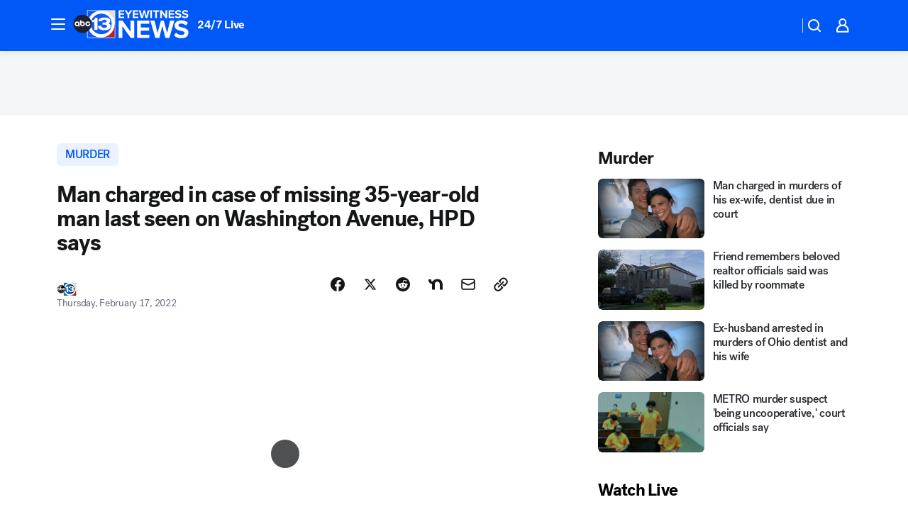

--- FILE ---
content_type: text/html; charset=utf-8
request_url: https://abc13.com/post/trevyon-tellis-capital-murder-charge-missing-houston-man-daniel-deshawn-brown/11571373/?userab=otv_web_player-461*variant_b_otv_dmp-1903%2Cabcn_du_cat_topic_feature_holdout-474*variant_b_redesign-1939%2Cotv_web_content_rec-445*variant_b_less_popular_bias-1850
body_size: 61914
content:

        <!DOCTYPE html>
        <html lang="en" lang="en">
            <head>
                <!-- ABCOTV | 18163b2fae5a | 6431 | 2baba201e8feeb505429a747edb8719580e6a028 | abc13.com | Wed, 14 Jan 2026 04:11:47 GMT -->
                <meta charSet="utf-8" />
                <meta name="viewport" content="initial-scale=1.0, maximum-scale=3.0, user-scalable=yes" />
                <meta http-equiv="x-ua-compatible" content="IE=edge,chrome=1" />
                <meta property="og:locale" content="en_US" />
                <link href="https://cdn.abcotvs.net/abcotv" rel="preconnect" crossorigin />
                
                <link data-react-helmet="true" rel="alternate" hreflang="en" href="https://abc13.com/post/trevyon-tellis-capital-murder-charge-missing-houston-man-daniel-deshawn-brown/11571373/"/><link data-react-helmet="true" rel="shortcut icon" href="https://cdn.abcotvs.net/abcotv/assets/news/ktrk/images/logos/favicon.ico"/><link data-react-helmet="true" rel="manifest" href="/manifest.json"/><link data-react-helmet="true" rel="alternate" href="//abc13.com/feed/" title="ABC13 Houston RSS" type="application/rss+xml"/><link data-react-helmet="true" rel="alternate" href="android-app://com.abclocal.ktrk.news/http/abc13.com/story/11571373"/><link data-react-helmet="true" rel="canonical" href="https://abc13.com/post/trevyon-tellis-capital-murder-charge-missing-houston-man-daniel-deshawn-brown/11571373/"/><link data-react-helmet="true" rel="amphtml" href="https://abc13.com/amp/post/trevyon-tellis-capital-murder-charge-missing-houston-man-daniel-deshawn-brown/11571373/"/><link data-react-helmet="true" href="//assets-cdn.abcotvs.net/abcotv/2baba201e8fe-release-01-07-2026.1/client/abcotv/css/fusion-84f582c5.css" rel="stylesheet"/><link data-react-helmet="true" href="//assets-cdn.abcotvs.net/abcotv/2baba201e8fe-release-01-07-2026.1/client/abcotv/css/7987-3f6c1b98.css" rel="stylesheet"/><link data-react-helmet="true" href="//assets-cdn.abcotvs.net/abcotv/2baba201e8fe-release-01-07-2026.1/client/abcotv/css/abcotv-fecb128a.css" rel="stylesheet"/><link data-react-helmet="true" href="//assets-cdn.abcotvs.net/abcotv/2baba201e8fe-release-01-07-2026.1/client/abcotv/css/4037-607b0835.css" rel="stylesheet"/><link data-react-helmet="true" href="//assets-cdn.abcotvs.net/abcotv/2baba201e8fe-release-01-07-2026.1/client/abcotv/css/1058-c22ddca8.css" rel="stylesheet"/><link data-react-helmet="true" href="//assets-cdn.abcotvs.net/abcotv/2baba201e8fe-release-01-07-2026.1/client/abcotv/css/prism-story-104d8b6f.css" rel="stylesheet"/>
                <script>
                    window.__dataLayer = {"helpersEnabled":true,"page":{},"pzn":{},"site":{"device":"desktop","portal":"news"},"visitor":{}},
                        consentToken = window.localStorage.getItem('consentToken');

                    if (consentToken) {
                        console.log('consentToken', JSON.parse(consentToken))
                        window.__dataLayer.visitor = { consent : JSON.parse(consentToken) }; 
                    }
                </script>
                <script src="https://dcf.espn.com/TWDC-DTCI/prod/Bootstrap.js"></script>
                <link rel="preload" as="font" href="https://s.abcnews.com/assets/dtci/fonts/post-grotesk/PostGrotesk-Book.woff2" crossorigin>
<link rel="preload" as="font" href="https://s.abcnews.com/assets/dtci/fonts/post-grotesk/PostGrotesk-Bold.woff2" crossorigin>
<link rel="preload" as="font" href="https://s.abcnews.com/assets/dtci/fonts/post-grotesk/PostGrotesk-Medium.woff2" crossorigin>
<link rel="preload" as="font" href="https://s.abcnews.com/assets/dtci/fonts/klim/tiempos/TiemposText-Regular.woff2" crossorigin>
                <script src="//assets-cdn.abcotvs.net/abcotv/2baba201e8fe-release-01-07-2026.1/client/abcotv/runtime-cfda608b.js" defer></script><script src="//assets-cdn.abcotvs.net/abcotv/2baba201e8fe-release-01-07-2026.1/client/abcotv/7987-f74ef4ce.js" defer></script><script src="//assets-cdn.abcotvs.net/abcotv/2baba201e8fe-release-01-07-2026.1/client/abcotv/507-c7ed365d.js" defer></script><script src="//assets-cdn.abcotvs.net/abcotv/2baba201e8fe-release-01-07-2026.1/client/abcotv/3983-52fca2ae.js" defer></script><script src="//assets-cdn.abcotvs.net/abcotv/2baba201e8fe-release-01-07-2026.1/client/abcotv/2561-2bebf93f.js" defer></script><script src="//assets-cdn.abcotvs.net/abcotv/2baba201e8fe-release-01-07-2026.1/client/abcotv/8494-c13544f0.js" defer></script><script src="//assets-cdn.abcotvs.net/abcotv/2baba201e8fe-release-01-07-2026.1/client/abcotv/4037-0a28bbfa.js" defer></script><script src="//assets-cdn.abcotvs.net/abcotv/2baba201e8fe-release-01-07-2026.1/client/abcotv/8317-87b2f9ed.js" defer></script><script src="//assets-cdn.abcotvs.net/abcotv/2baba201e8fe-release-01-07-2026.1/client/abcotv/1361-b69617e4.js" defer></script><script src="//assets-cdn.abcotvs.net/abcotv/2baba201e8fe-release-01-07-2026.1/client/abcotv/8115-0ce0b856.js" defer></script><script src="//assets-cdn.abcotvs.net/abcotv/2baba201e8fe-release-01-07-2026.1/client/abcotv/9156-d2a2891a.js" defer></script><script src="//assets-cdn.abcotvs.net/abcotv/2baba201e8fe-release-01-07-2026.1/client/abcotv/1837-08f5fc38.js" defer></script><script src="//assets-cdn.abcotvs.net/abcotv/2baba201e8fe-release-01-07-2026.1/client/abcotv/3167-7e4aed9e.js" defer></script><script src="//assets-cdn.abcotvs.net/abcotv/2baba201e8fe-release-01-07-2026.1/client/abcotv/8561-ef2ea49e.js" defer></script><script src="//assets-cdn.abcotvs.net/abcotv/2baba201e8fe-release-01-07-2026.1/client/abcotv/1058-a882557e.js" defer></script>
                <link rel="prefetch" href="//assets-cdn.abcotvs.net/abcotv/2baba201e8fe-release-01-07-2026.1/client/abcotv/_manifest.js" as="script" /><link rel="prefetch" href="//assets-cdn.abcotvs.net/abcotv/2baba201e8fe-release-01-07-2026.1/client/abcotv/abcotv-4118a266.js" as="script" />
<link rel="prefetch" href="//assets-cdn.abcotvs.net/abcotv/2baba201e8fe-release-01-07-2026.1/client/abcotv/prism-story-240fa427.js" as="script" />
                <title data-react-helmet="true">Daniel DeShawn Brown: Trevyon Tellis charged with capital murder in case of missing man last seen on Washington Avenue, HPD says - ABC13 Houston</title>
                <meta data-react-helmet="true" name="description" content="A suspect was arrested Tuesday after admitting his involvement in the murder of a Houston man who has been missing since late January, police said."/><meta data-react-helmet="true" name="keywords" content="Trevyon Tellis, capital murder charge, missing Houston man, Daniel DeShawn Brown, missing persons, 5000 block of Washington Avenue, black man missing houston, 11571373"/><meta data-react-helmet="true" name="tags" content="murder,missing-person,missing-man,reward,fatal-shooting,shooting,deadly-shooting,man-killed,man-shot,Houston"/><meta data-react-helmet="true" name="apple-itunes-app" content="app-id=407345290, affiliate-data=ct=ktrk-smart-banner&amp;pt=302756, app-argument=https://abc13.com/story/11571373"/><meta data-react-helmet="true" property="fb:app_id" content="1452463148319056"/><meta data-react-helmet="true" property="fb:pages" content="42354254341"/><meta data-react-helmet="true" property="og:site_name" content="ABC13 Houston"/><meta data-react-helmet="true" property="og:url" content="https://abc13.com/post/trevyon-tellis-capital-murder-charge-missing-houston-man-daniel-deshawn-brown/11571373/"/><meta data-react-helmet="true" property="og:title" content="Man charged in case of missing 35-year-old man last seen on Washington Avenue, HPD says"/><meta data-react-helmet="true" property="og:description" content="It&#x27;s been more than three weeks since Daniel Brown was last seen, but police have now made an arrest after a man admitted his involvement in the 35-year-old&#x27;s murder."/><meta data-react-helmet="true" property="og:image" content="https://cdn.abcotvs.com/dip/images/11571471_021622-ktrk-split-tryvon-brown.png?w=1600"/><meta data-react-helmet="true" property="og:type" content="article"/><meta data-react-helmet="true" name="twitter:site" content="@ABC13Houston"/><meta data-react-helmet="true" name="twitter:creator" content="@ABC13Houston"/><meta data-react-helmet="true" name="twitter:url" content="https://abc13.com/post/trevyon-tellis-capital-murder-charge-missing-houston-man-daniel-deshawn-brown/11571373/"/><meta data-react-helmet="true" name="twitter:title" content="Man charged in case of missing 35-year-old man last seen on Washington Avenue, HPD says"/><meta data-react-helmet="true" name="twitter:description" content="It&#x27;s been more than three weeks since Daniel Brown was last seen, but police have now made an arrest after a man admitted his involvement in the 35-year-old&#x27;s murder."/><meta data-react-helmet="true" name="twitter:card" content="summary_large_image"/><meta data-react-helmet="true" name="twitter:image" content="https://cdn.abcotvs.com/dip/images/11571471_021622-ktrk-split-tryvon-brown.png?w=1600"/><meta data-react-helmet="true" name="twitter:app:name:iphone" content="ktrk"/><meta data-react-helmet="true" name="twitter:app:id:iphone" content="407345290"/><meta data-react-helmet="true" name="twitter:app:name:googleplay" content="ktrk"/><meta data-react-helmet="true" name="twitter:app:id:googleplay" content="com.abclocal.ktrk.news"/><meta data-react-helmet="true" property="article:published_time" content="2022-02-16T22:47:00Z"/><meta data-react-helmet="true" property="article:modified_time" content="2022-02-17T15:45:07Z"/><meta data-react-helmet="true" property="article:section" content="crime-safety"/><meta data-react-helmet="true" name="title" content="Man charged in case of missing 35-year-old man last seen on Washington Avenue, HPD says"/><meta data-react-helmet="true" name="medium" content="website"/><meta data-react-helmet="true" name="robots" content="max-image-preview:large"/>
                <script data-react-helmet="true" src="https://scripts.webcontentassessor.com/scripts/48a4bb7cf2174b52e28001c76822d47ab03002b89ea6e91ca33795db7b821ad6"></script><script data-react-helmet="true" type="application/ld+json">{"@context":"http://schema.org/","@type":"NewsArticle","mainEntityOfPage":{"@id":"https://abc13.com/post/trevyon-tellis-capital-murder-charge-missing-houston-man-daniel-deshawn-brown/11571373/","@type":"WebPage"},"about":[{"name":" murder","@type":"Thing"}],"author":[{"name":"","@type":"Person"}],"dateline":"HOUSTON, Texas (KTRK)","dateModified":"2022-02-17T15:45:07.000Z","datePublished":"2022-02-17T04:30:00.000Z","headline":"Man charged in case of missing 35-year-old man last seen on Washington Avenue, HPD says","mentions":[{"name":" HOUSTON","@type":"Thing"},{"name":" MURDER","@type":"Thing"},{"name":" MISSING PERSON","@type":"Thing"},{"name":" MISSING MAN","@type":"Thing"},{"name":" REWARD","@type":"Thing"},{"name":" FATAL SHOOTING","@type":"Thing"},{"name":" SHOOTING","@type":"Thing"},{"name":" DEADLY SHOOTING","@type":"Thing"},{"name":" MAN KILLED","@type":"Thing"},{"name":" MAN SHOT","@type":"Thing"}],"publisher":{"name":"","logo":{"url":"","width":0,"height":0,"@type":"ImageObject"},"@type":"Organization"}}</script>
                
                <script data-rum-type="legacy" data-rum-pct="100">(() => {function gc(n){n=document.cookie.match("(^|;) ?"+n+"=([^;]*)(;|$)");return n?n[2]:null}function sc(n){document.cookie=n}function smpl(n){n/=100;return!!n&&Math.random()<=n}var _nr=!1,_nrCookie=gc("_nr");null!==_nrCookie?"1"===_nrCookie&&(_nr=!0):smpl(100)?(_nr=!0,sc("_nr=1; path=/")):(_nr=!1,sc("_nr=0; path=/"));_nr && (() => {;window.NREUM||(NREUM={});NREUM.init={distributed_tracing:{enabled:true},privacy:{cookies_enabled:true},ajax:{deny_list:["bam.nr-data.net"]}};;NREUM.info = {"beacon":"bam.nr-data.net","errorBeacon":"bam.nr-data.net","sa":1,"licenseKey":"5985ced6ff","applicationID":"367459870"};__nr_require=function(t,e,n){function r(n){if(!e[n]){var o=e[n]={exports:{}};t[n][0].call(o.exports,function(e){var o=t[n][1][e];return r(o||e)},o,o.exports)}return e[n].exports}if("function"==typeof __nr_require)return __nr_require;for(var o=0;o<n.length;o++)r(n[o]);return r}({1:[function(t,e,n){function r(t){try{s.console&&console.log(t)}catch(e){}}var o,i=t("ee"),a=t(31),s={};try{o=localStorage.getItem("__nr_flags").split(","),console&&"function"==typeof console.log&&(s.console=!0,o.indexOf("dev")!==-1&&(s.dev=!0),o.indexOf("nr_dev")!==-1&&(s.nrDev=!0))}catch(c){}s.nrDev&&i.on("internal-error",function(t){r(t.stack)}),s.dev&&i.on("fn-err",function(t,e,n){r(n.stack)}),s.dev&&(r("NR AGENT IN DEVELOPMENT MODE"),r("flags: "+a(s,function(t,e){return t}).join(", ")))},{}],2:[function(t,e,n){function r(t,e,n,r,s){try{l?l-=1:o(s||new UncaughtException(t,e,n),!0)}catch(f){try{i("ierr",[f,c.now(),!0])}catch(d){}}return"function"==typeof u&&u.apply(this,a(arguments))}function UncaughtException(t,e,n){this.message=t||"Uncaught error with no additional information",this.sourceURL=e,this.line=n}function o(t,e){var n=e?null:c.now();i("err",[t,n])}var i=t("handle"),a=t(32),s=t("ee"),c=t("loader"),f=t("gos"),u=window.onerror,d=!1,p="nr@seenError";if(!c.disabled){var l=0;c.features.err=!0,t(1),window.onerror=r;try{throw new Error}catch(h){"stack"in h&&(t(14),t(13),"addEventListener"in window&&t(7),c.xhrWrappable&&t(15),d=!0)}s.on("fn-start",function(t,e,n){d&&(l+=1)}),s.on("fn-err",function(t,e,n){d&&!n[p]&&(f(n,p,function(){return!0}),this.thrown=!0,o(n))}),s.on("fn-end",function(){d&&!this.thrown&&l>0&&(l-=1)}),s.on("internal-error",function(t){i("ierr",[t,c.now(),!0])})}},{}],3:[function(t,e,n){var r=t("loader");r.disabled||(r.features.ins=!0)},{}],4:[function(t,e,n){function r(){U++,L=g.hash,this[u]=y.now()}function o(){U--,g.hash!==L&&i(0,!0);var t=y.now();this[h]=~~this[h]+t-this[u],this[d]=t}function i(t,e){E.emit("newURL",[""+g,e])}function a(t,e){t.on(e,function(){this[e]=y.now()})}var s="-start",c="-end",f="-body",u="fn"+s,d="fn"+c,p="cb"+s,l="cb"+c,h="jsTime",m="fetch",v="addEventListener",w=window,g=w.location,y=t("loader");if(w[v]&&y.xhrWrappable&&!y.disabled){var x=t(11),b=t(12),E=t(9),R=t(7),O=t(14),T=t(8),S=t(15),P=t(10),M=t("ee"),C=M.get("tracer"),N=t(23);t(17),y.features.spa=!0;var L,U=0;M.on(u,r),b.on(p,r),P.on(p,r),M.on(d,o),b.on(l,o),P.on(l,o),M.buffer([u,d,"xhr-resolved"]),R.buffer([u]),O.buffer(["setTimeout"+c,"clearTimeout"+s,u]),S.buffer([u,"new-xhr","send-xhr"+s]),T.buffer([m+s,m+"-done",m+f+s,m+f+c]),E.buffer(["newURL"]),x.buffer([u]),b.buffer(["propagate",p,l,"executor-err","resolve"+s]),C.buffer([u,"no-"+u]),P.buffer(["new-jsonp","cb-start","jsonp-error","jsonp-end"]),a(T,m+s),a(T,m+"-done"),a(P,"new-jsonp"),a(P,"jsonp-end"),a(P,"cb-start"),E.on("pushState-end",i),E.on("replaceState-end",i),w[v]("hashchange",i,N(!0)),w[v]("load",i,N(!0)),w[v]("popstate",function(){i(0,U>1)},N(!0))}},{}],5:[function(t,e,n){function r(){var t=new PerformanceObserver(function(t,e){var n=t.getEntries();s(v,[n])});try{t.observe({entryTypes:["resource"]})}catch(e){}}function o(t){if(s(v,[window.performance.getEntriesByType(w)]),window.performance["c"+p])try{window.performance[h](m,o,!1)}catch(t){}else try{window.performance[h]("webkit"+m,o,!1)}catch(t){}}function i(t){}if(window.performance&&window.performance.timing&&window.performance.getEntriesByType){var a=t("ee"),s=t("handle"),c=t(14),f=t(13),u=t(6),d=t(23),p="learResourceTimings",l="addEventListener",h="removeEventListener",m="resourcetimingbufferfull",v="bstResource",w="resource",g="-start",y="-end",x="fn"+g,b="fn"+y,E="bstTimer",R="pushState",O=t("loader");if(!O.disabled){O.features.stn=!0,t(9),"addEventListener"in window&&t(7);var T=NREUM.o.EV;a.on(x,function(t,e){var n=t[0];n instanceof T&&(this.bstStart=O.now())}),a.on(b,function(t,e){var n=t[0];n instanceof T&&s("bst",[n,e,this.bstStart,O.now()])}),c.on(x,function(t,e,n){this.bstStart=O.now(),this.bstType=n}),c.on(b,function(t,e){s(E,[e,this.bstStart,O.now(),this.bstType])}),f.on(x,function(){this.bstStart=O.now()}),f.on(b,function(t,e){s(E,[e,this.bstStart,O.now(),"requestAnimationFrame"])}),a.on(R+g,function(t){this.time=O.now(),this.startPath=location.pathname+location.hash}),a.on(R+y,function(t){s("bstHist",[location.pathname+location.hash,this.startPath,this.time])}),u()?(s(v,[window.performance.getEntriesByType("resource")]),r()):l in window.performance&&(window.performance["c"+p]?window.performance[l](m,o,d(!1)):window.performance[l]("webkit"+m,o,d(!1))),document[l]("scroll",i,d(!1)),document[l]("keypress",i,d(!1)),document[l]("click",i,d(!1))}}},{}],6:[function(t,e,n){e.exports=function(){return"PerformanceObserver"in window&&"function"==typeof window.PerformanceObserver}},{}],7:[function(t,e,n){function r(t){for(var e=t;e&&!e.hasOwnProperty(u);)e=Object.getPrototypeOf(e);e&&o(e)}function o(t){s.inPlace(t,[u,d],"-",i)}function i(t,e){return t[1]}var a=t("ee").get("events"),s=t("wrap-function")(a,!0),c=t("gos"),f=XMLHttpRequest,u="addEventListener",d="removeEventListener";e.exports=a,"getPrototypeOf"in Object?(r(document),r(window),r(f.prototype)):f.prototype.hasOwnProperty(u)&&(o(window),o(f.prototype)),a.on(u+"-start",function(t,e){var n=t[1];if(null!==n&&("function"==typeof n||"object"==typeof n)){var r=c(n,"nr@wrapped",function(){function t(){if("function"==typeof n.handleEvent)return n.handleEvent.apply(n,arguments)}var e={object:t,"function":n}[typeof n];return e?s(e,"fn-",null,e.name||"anonymous"):n});this.wrapped=t[1]=r}}),a.on(d+"-start",function(t){t[1]=this.wrapped||t[1]})},{}],8:[function(t,e,n){function r(t,e,n){var r=t[e];"function"==typeof r&&(t[e]=function(){var t=i(arguments),e={};o.emit(n+"before-start",[t],e);var a;e[m]&&e[m].dt&&(a=e[m].dt);var s=r.apply(this,t);return o.emit(n+"start",[t,a],s),s.then(function(t){return o.emit(n+"end",[null,t],s),t},function(t){throw o.emit(n+"end",[t],s),t})})}var o=t("ee").get("fetch"),i=t(32),a=t(31);e.exports=o;var s=window,c="fetch-",f=c+"body-",u=["arrayBuffer","blob","json","text","formData"],d=s.Request,p=s.Response,l=s.fetch,h="prototype",m="nr@context";d&&p&&l&&(a(u,function(t,e){r(d[h],e,f),r(p[h],e,f)}),r(s,"fetch",c),o.on(c+"end",function(t,e){var n=this;if(e){var r=e.headers.get("content-length");null!==r&&(n.rxSize=r),o.emit(c+"done",[null,e],n)}else o.emit(c+"done",[t],n)}))},{}],9:[function(t,e,n){var r=t("ee").get("history"),o=t("wrap-function")(r);e.exports=r;var i=window.history&&window.history.constructor&&window.history.constructor.prototype,a=window.history;i&&i.pushState&&i.replaceState&&(a=i),o.inPlace(a,["pushState","replaceState"],"-")},{}],10:[function(t,e,n){function r(t){function e(){f.emit("jsonp-end",[],l),t.removeEventListener("load",e,c(!1)),t.removeEventListener("error",n,c(!1))}function n(){f.emit("jsonp-error",[],l),f.emit("jsonp-end",[],l),t.removeEventListener("load",e,c(!1)),t.removeEventListener("error",n,c(!1))}var r=t&&"string"==typeof t.nodeName&&"script"===t.nodeName.toLowerCase();if(r){var o="function"==typeof t.addEventListener;if(o){var a=i(t.src);if(a){var d=s(a),p="function"==typeof d.parent[d.key];if(p){var l={};u.inPlace(d.parent,[d.key],"cb-",l),t.addEventListener("load",e,c(!1)),t.addEventListener("error",n,c(!1)),f.emit("new-jsonp",[t.src],l)}}}}}function o(){return"addEventListener"in window}function i(t){var e=t.match(d);return e?e[1]:null}function a(t,e){var n=t.match(l),r=n[1],o=n[3];return o?a(o,e[r]):e[r]}function s(t){var e=t.match(p);return e&&e.length>=3?{key:e[2],parent:a(e[1],window)}:{key:t,parent:window}}var c=t(23),f=t("ee").get("jsonp"),u=t("wrap-function")(f);if(e.exports=f,o()){var d=/[?&](?:callback|cb)=([^&#]+)/,p=/(.*).([^.]+)/,l=/^(w+)(.|$)(.*)$/,h=["appendChild","insertBefore","replaceChild"];Node&&Node.prototype&&Node.prototype.appendChild?u.inPlace(Node.prototype,h,"dom-"):(u.inPlace(HTMLElement.prototype,h,"dom-"),u.inPlace(HTMLHeadElement.prototype,h,"dom-"),u.inPlace(HTMLBodyElement.prototype,h,"dom-")),f.on("dom-start",function(t){r(t[0])})}},{}],11:[function(t,e,n){var r=t("ee").get("mutation"),o=t("wrap-function")(r),i=NREUM.o.MO;e.exports=r,i&&(window.MutationObserver=function(t){return this instanceof i?new i(o(t,"fn-")):i.apply(this,arguments)},MutationObserver.prototype=i.prototype)},{}],12:[function(t,e,n){function r(t){var e=i.context(),n=s(t,"executor-",e,null,!1),r=new f(n);return i.context(r).getCtx=function(){return e},r}var o=t("wrap-function"),i=t("ee").get("promise"),a=t("ee").getOrSetContext,s=o(i),c=t(31),f=NREUM.o.PR;e.exports=i,f&&(window.Promise=r,["all","race"].forEach(function(t){var e=f[t];f[t]=function(n){function r(t){return function(){i.emit("propagate",[null,!o],a,!1,!1),o=o||!t}}var o=!1;c(n,function(e,n){Promise.resolve(n).then(r("all"===t),r(!1))});var a=e.apply(f,arguments),s=f.resolve(a);return s}}),["resolve","reject"].forEach(function(t){var e=f[t];f[t]=function(t){var n=e.apply(f,arguments);return t!==n&&i.emit("propagate",[t,!0],n,!1,!1),n}}),f.prototype["catch"]=function(t){return this.then(null,t)},f.prototype=Object.create(f.prototype,{constructor:{value:r}}),c(Object.getOwnPropertyNames(f),function(t,e){try{r[e]=f[e]}catch(n){}}),o.wrapInPlace(f.prototype,"then",function(t){return function(){var e=this,n=o.argsToArray.apply(this,arguments),r=a(e);r.promise=e,n[0]=s(n[0],"cb-",r,null,!1),n[1]=s(n[1],"cb-",r,null,!1);var c=t.apply(this,n);return r.nextPromise=c,i.emit("propagate",[e,!0],c,!1,!1),c}}),i.on("executor-start",function(t){t[0]=s(t[0],"resolve-",this,null,!1),t[1]=s(t[1],"resolve-",this,null,!1)}),i.on("executor-err",function(t,e,n){t[1](n)}),i.on("cb-end",function(t,e,n){i.emit("propagate",[n,!0],this.nextPromise,!1,!1)}),i.on("propagate",function(t,e,n){this.getCtx&&!e||(this.getCtx=function(){if(t instanceof Promise)var e=i.context(t);return e&&e.getCtx?e.getCtx():this})}),r.toString=function(){return""+f})},{}],13:[function(t,e,n){var r=t("ee").get("raf"),o=t("wrap-function")(r),i="equestAnimationFrame";e.exports=r,o.inPlace(window,["r"+i,"mozR"+i,"webkitR"+i,"msR"+i],"raf-"),r.on("raf-start",function(t){t[0]=o(t[0],"fn-")})},{}],14:[function(t,e,n){function r(t,e,n){t[0]=a(t[0],"fn-",null,n)}function o(t,e,n){this.method=n,this.timerDuration=isNaN(t[1])?0:+t[1],t[0]=a(t[0],"fn-",this,n)}var i=t("ee").get("timer"),a=t("wrap-function")(i),s="setTimeout",c="setInterval",f="clearTimeout",u="-start",d="-";e.exports=i,a.inPlace(window,[s,"setImmediate"],s+d),a.inPlace(window,[c],c+d),a.inPlace(window,[f,"clearImmediate"],f+d),i.on(c+u,r),i.on(s+u,o)},{}],15:[function(t,e,n){function r(t,e){d.inPlace(e,["onreadystatechange"],"fn-",s)}function o(){var t=this,e=u.context(t);t.readyState>3&&!e.resolved&&(e.resolved=!0,u.emit("xhr-resolved",[],t)),d.inPlace(t,y,"fn-",s)}function i(t){x.push(t),m&&(E?E.then(a):w?w(a):(R=-R,O.data=R))}function a(){for(var t=0;t<x.length;t++)r([],x[t]);x.length&&(x=[])}function s(t,e){return e}function c(t,e){for(var n in t)e[n]=t[n];return e}t(7);var f=t("ee"),u=f.get("xhr"),d=t("wrap-function")(u),p=t(23),l=NREUM.o,h=l.XHR,m=l.MO,v=l.PR,w=l.SI,g="readystatechange",y=["onload","onerror","onabort","onloadstart","onloadend","onprogress","ontimeout"],x=[];e.exports=u;var b=window.XMLHttpRequest=function(t){var e=new h(t);try{u.emit("new-xhr",[e],e),e.addEventListener(g,o,p(!1))}catch(n){try{u.emit("internal-error",[n])}catch(r){}}return e};if(c(h,b),b.prototype=h.prototype,d.inPlace(b.prototype,["open","send"],"-xhr-",s),u.on("send-xhr-start",function(t,e){r(t,e),i(e)}),u.on("open-xhr-start",r),m){var E=v&&v.resolve();if(!w&&!v){var R=1,O=document.createTextNode(R);new m(a).observe(O,{characterData:!0})}}else f.on("fn-end",function(t){t[0]&&t[0].type===g||a()})},{}],16:[function(t,e,n){function r(t){if(!s(t))return null;var e=window.NREUM;if(!e.loader_config)return null;var n=(e.loader_config.accountID||"").toString()||null,r=(e.loader_config.agentID||"").toString()||null,f=(e.loader_config.trustKey||"").toString()||null;if(!n||!r)return null;var h=l.generateSpanId(),m=l.generateTraceId(),v=Date.now(),w={spanId:h,traceId:m,timestamp:v};return(t.sameOrigin||c(t)&&p())&&(w.traceContextParentHeader=o(h,m),w.traceContextStateHeader=i(h,v,n,r,f)),(t.sameOrigin&&!u()||!t.sameOrigin&&c(t)&&d())&&(w.newrelicHeader=a(h,m,v,n,r,f)),w}function o(t,e){return"00-"+e+"-"+t+"-01"}function i(t,e,n,r,o){var i=0,a="",s=1,c="",f="";return o+"@nr="+i+"-"+s+"-"+n+"-"+r+"-"+t+"-"+a+"-"+c+"-"+f+"-"+e}function a(t,e,n,r,o,i){var a="btoa"in window&&"function"==typeof window.btoa;if(!a)return null;var s={v:[0,1],d:{ty:"Browser",ac:r,ap:o,id:t,tr:e,ti:n}};return i&&r!==i&&(s.d.tk=i),btoa(JSON.stringify(s))}function s(t){return f()&&c(t)}function c(t){var e=!1,n={};if("init"in NREUM&&"distributed_tracing"in NREUM.init&&(n=NREUM.init.distributed_tracing),t.sameOrigin)e=!0;else if(n.allowed_origins instanceof Array)for(var r=0;r<n.allowed_origins.length;r++){var o=h(n.allowed_origins[r]);if(t.hostname===o.hostname&&t.protocol===o.protocol&&t.port===o.port){e=!0;break}}return e}function f(){return"init"in NREUM&&"distributed_tracing"in NREUM.init&&!!NREUM.init.distributed_tracing.enabled}function u(){return"init"in NREUM&&"distributed_tracing"in NREUM.init&&!!NREUM.init.distributed_tracing.exclude_newrelic_header}function d(){return"init"in NREUM&&"distributed_tracing"in NREUM.init&&NREUM.init.distributed_tracing.cors_use_newrelic_header!==!1}function p(){return"init"in NREUM&&"distributed_tracing"in NREUM.init&&!!NREUM.init.distributed_tracing.cors_use_tracecontext_headers}var l=t(28),h=t(18);e.exports={generateTracePayload:r,shouldGenerateTrace:s}},{}],17:[function(t,e,n){function r(t){var e=this.params,n=this.metrics;if(!this.ended){this.ended=!0;for(var r=0;r<p;r++)t.removeEventListener(d[r],this.listener,!1);return e.protocol&&"data"===e.protocol?void g("Ajax/DataUrl/Excluded"):void(e.aborted||(n.duration=a.now()-this.startTime,this.loadCaptureCalled||4!==t.readyState?null==e.status&&(e.status=0):i(this,t),n.cbTime=this.cbTime,s("xhr",[e,n,this.startTime,this.endTime,"xhr"],this)))}}function o(t,e){var n=c(e),r=t.params;r.hostname=n.hostname,r.port=n.port,r.protocol=n.protocol,r.host=n.hostname+":"+n.port,r.pathname=n.pathname,t.parsedOrigin=n,t.sameOrigin=n.sameOrigin}function i(t,e){t.params.status=e.status;var n=v(e,t.lastSize);if(n&&(t.metrics.rxSize=n),t.sameOrigin){var r=e.getResponseHeader("X-NewRelic-App-Data");r&&(t.params.cat=r.split(", ").pop())}t.loadCaptureCalled=!0}var a=t("loader");if(a.xhrWrappable&&!a.disabled){var s=t("handle"),c=t(18),f=t(16).generateTracePayload,u=t("ee"),d=["load","error","abort","timeout"],p=d.length,l=t("id"),h=t(24),m=t(22),v=t(19),w=t(23),g=t(25).recordSupportability,y=NREUM.o.REQ,x=window.XMLHttpRequest;a.features.xhr=!0,t(15),t(8),u.on("new-xhr",function(t){var e=this;e.totalCbs=0,e.called=0,e.cbTime=0,e.end=r,e.ended=!1,e.xhrGuids={},e.lastSize=null,e.loadCaptureCalled=!1,e.params=this.params||{},e.metrics=this.metrics||{},t.addEventListener("load",function(n){i(e,t)},w(!1)),h&&(h>34||h<10)||t.addEventListener("progress",function(t){e.lastSize=t.loaded},w(!1))}),u.on("open-xhr-start",function(t){this.params={method:t[0]},o(this,t[1]),this.metrics={}}),u.on("open-xhr-end",function(t,e){"loader_config"in NREUM&&"xpid"in NREUM.loader_config&&this.sameOrigin&&e.setRequestHeader("X-NewRelic-ID",NREUM.loader_config.xpid);var n=f(this.parsedOrigin);if(n){var r=!1;n.newrelicHeader&&(e.setRequestHeader("newrelic",n.newrelicHeader),r=!0),n.traceContextParentHeader&&(e.setRequestHeader("traceparent",n.traceContextParentHeader),n.traceContextStateHeader&&e.setRequestHeader("tracestate",n.traceContextStateHeader),r=!0),r&&(this.dt=n)}}),u.on("send-xhr-start",function(t,e){var n=this.metrics,r=t[0],o=this;if(n&&r){var i=m(r);i&&(n.txSize=i)}this.startTime=a.now(),this.listener=function(t){try{"abort"!==t.type||o.loadCaptureCalled||(o.params.aborted=!0),("load"!==t.type||o.called===o.totalCbs&&(o.onloadCalled||"function"!=typeof e.onload))&&o.end(e)}catch(n){try{u.emit("internal-error",[n])}catch(r){}}};for(var s=0;s<p;s++)e.addEventListener(d[s],this.listener,w(!1))}),u.on("xhr-cb-time",function(t,e,n){this.cbTime+=t,e?this.onloadCalled=!0:this.called+=1,this.called!==this.totalCbs||!this.onloadCalled&&"function"==typeof n.onload||this.end(n)}),u.on("xhr-load-added",function(t,e){var n=""+l(t)+!!e;this.xhrGuids&&!this.xhrGuids[n]&&(this.xhrGuids[n]=!0,this.totalCbs+=1)}),u.on("xhr-load-removed",function(t,e){var n=""+l(t)+!!e;this.xhrGuids&&this.xhrGuids[n]&&(delete this.xhrGuids[n],this.totalCbs-=1)}),u.on("xhr-resolved",function(){this.endTime=a.now()}),u.on("addEventListener-end",function(t,e){e instanceof x&&"load"===t[0]&&u.emit("xhr-load-added",[t[1],t[2]],e)}),u.on("removeEventListener-end",function(t,e){e instanceof x&&"load"===t[0]&&u.emit("xhr-load-removed",[t[1],t[2]],e)}),u.on("fn-start",function(t,e,n){e instanceof x&&("onload"===n&&(this.onload=!0),("load"===(t[0]&&t[0].type)||this.onload)&&(this.xhrCbStart=a.now()))}),u.on("fn-end",function(t,e){this.xhrCbStart&&u.emit("xhr-cb-time",[a.now()-this.xhrCbStart,this.onload,e],e)}),u.on("fetch-before-start",function(t){function e(t,e){var n=!1;return e.newrelicHeader&&(t.set("newrelic",e.newrelicHeader),n=!0),e.traceContextParentHeader&&(t.set("traceparent",e.traceContextParentHeader),e.traceContextStateHeader&&t.set("tracestate",e.traceContextStateHeader),n=!0),n}var n,r=t[1]||{};"string"==typeof t[0]?n=t[0]:t[0]&&t[0].url?n=t[0].url:window.URL&&t[0]&&t[0]instanceof URL&&(n=t[0].href),n&&(this.parsedOrigin=c(n),this.sameOrigin=this.parsedOrigin.sameOrigin);var o=f(this.parsedOrigin);if(o&&(o.newrelicHeader||o.traceContextParentHeader))if("string"==typeof t[0]||window.URL&&t[0]&&t[0]instanceof URL){var i={};for(var a in r)i[a]=r[a];i.headers=new Headers(r.headers||{}),e(i.headers,o)&&(this.dt=o),t.length>1?t[1]=i:t.push(i)}else t[0]&&t[0].headers&&e(t[0].headers,o)&&(this.dt=o)}),u.on("fetch-start",function(t,e){this.params={},this.metrics={},this.startTime=a.now(),this.dt=e,t.length>=1&&(this.target=t[0]),t.length>=2&&(this.opts=t[1]);var n,r=this.opts||{},i=this.target;if("string"==typeof i?n=i:"object"==typeof i&&i instanceof y?n=i.url:window.URL&&"object"==typeof i&&i instanceof URL&&(n=i.href),o(this,n),"data"!==this.params.protocol){var s=(""+(i&&i instanceof y&&i.method||r.method||"GET")).toUpperCase();this.params.method=s,this.txSize=m(r.body)||0}}),u.on("fetch-done",function(t,e){if(this.endTime=a.now(),this.params||(this.params={}),"data"===this.params.protocol)return void g("Ajax/DataUrl/Excluded");this.params.status=e?e.status:0;var n;"string"==typeof this.rxSize&&this.rxSize.length>0&&(n=+this.rxSize);var r={txSize:this.txSize,rxSize:n,duration:a.now()-this.startTime};s("xhr",[this.params,r,this.startTime,this.endTime,"fetch"],this)})}},{}],18:[function(t,e,n){var r={};e.exports=function(t){if(t in r)return r[t];if(0===(t||"").indexOf("data:"))return{protocol:"data"};var e=document.createElement("a"),n=window.location,o={};e.href=t,o.port=e.port;var i=e.href.split("://");!o.port&&i[1]&&(o.port=i[1].split("/")[0].split("@").pop().split(":")[1]),o.port&&"0"!==o.port||(o.port="https"===i[0]?"443":"80"),o.hostname=e.hostname||n.hostname,o.pathname=e.pathname,o.protocol=i[0],"/"!==o.pathname.charAt(0)&&(o.pathname="/"+o.pathname);var a=!e.protocol||":"===e.protocol||e.protocol===n.protocol,s=e.hostname===document.domain&&e.port===n.port;return o.sameOrigin=a&&(!e.hostname||s),"/"===o.pathname&&(r[t]=o),o}},{}],19:[function(t,e,n){function r(t,e){var n=t.responseType;return"json"===n&&null!==e?e:"arraybuffer"===n||"blob"===n||"json"===n?o(t.response):"text"===n||""===n||void 0===n?o(t.responseText):void 0}var o=t(22);e.exports=r},{}],20:[function(t,e,n){function r(){}function o(t,e,n,r){return function(){return u.recordSupportability("API/"+e+"/called"),i(t+e,[f.now()].concat(s(arguments)),n?null:this,r),n?void 0:this}}var i=t("handle"),a=t(31),s=t(32),c=t("ee").get("tracer"),f=t("loader"),u=t(25),d=NREUM;"undefined"==typeof window.newrelic&&(newrelic=d);var p=["setPageViewName","setCustomAttribute","setErrorHandler","finished","addToTrace","inlineHit","addRelease"],l="api-",h=l+"ixn-";a(p,function(t,e){d[e]=o(l,e,!0,"api")}),d.addPageAction=o(l,"addPageAction",!0),d.setCurrentRouteName=o(l,"routeName",!0),e.exports=newrelic,d.interaction=function(){return(new r).get()};var m=r.prototype={createTracer:function(t,e){var n={},r=this,o="function"==typeof e;return i(h+"tracer",[f.now(),t,n],r),function(){if(c.emit((o?"":"no-")+"fn-start",[f.now(),r,o],n),o)try{return e.apply(this,arguments)}catch(t){throw c.emit("fn-err",[arguments,this,t],n),t}finally{c.emit("fn-end",[f.now()],n)}}}};a("actionText,setName,setAttribute,save,ignore,onEnd,getContext,end,get".split(","),function(t,e){m[e]=o(h,e)}),newrelic.noticeError=function(t,e){"string"==typeof t&&(t=new Error(t)),u.recordSupportability("API/noticeError/called"),i("err",[t,f.now(),!1,e])}},{}],21:[function(t,e,n){function r(t){if(NREUM.init){for(var e=NREUM.init,n=t.split("."),r=0;r<n.length-1;r++)if(e=e[n[r]],"object"!=typeof e)return;return e=e[n[n.length-1]]}}e.exports={getConfiguration:r}},{}],22:[function(t,e,n){e.exports=function(t){if("string"==typeof t&&t.length)return t.length;if("object"==typeof t){if("undefined"!=typeof ArrayBuffer&&t instanceof ArrayBuffer&&t.byteLength)return t.byteLength;if("undefined"!=typeof Blob&&t instanceof Blob&&t.size)return t.size;if(!("undefined"!=typeof FormData&&t instanceof FormData))try{return JSON.stringify(t).length}catch(e){return}}}},{}],23:[function(t,e,n){var r=!1;try{var o=Object.defineProperty({},"passive",{get:function(){r=!0}});window.addEventListener("testPassive",null,o),window.removeEventListener("testPassive",null,o)}catch(i){}e.exports=function(t){return r?{passive:!0,capture:!!t}:!!t}},{}],24:[function(t,e,n){var r=0,o=navigator.userAgent.match(/Firefox[/s](d+.d+)/);o&&(r=+o[1]),e.exports=r},{}],25:[function(t,e,n){function r(t,e){var n=[a,t,{name:t},e];return i("storeMetric",n,null,"api"),n}function o(t,e){var n=[s,t,{name:t},e];return i("storeEventMetrics",n,null,"api"),n}var i=t("handle"),a="sm",s="cm";e.exports={constants:{SUPPORTABILITY_METRIC:a,CUSTOM_METRIC:s},recordSupportability:r,recordCustom:o}},{}],26:[function(t,e,n){function r(){return s.exists&&performance.now?Math.round(performance.now()):(i=Math.max((new Date).getTime(),i))-a}function o(){return i}var i=(new Date).getTime(),a=i,s=t(33);e.exports=r,e.exports.offset=a,e.exports.getLastTimestamp=o},{}],27:[function(t,e,n){function r(t,e){var n=t.getEntries();n.forEach(function(t){"first-paint"===t.name?l("timing",["fp",Math.floor(t.startTime)]):"first-contentful-paint"===t.name&&l("timing",["fcp",Math.floor(t.startTime)])})}function o(t,e){var n=t.getEntries();if(n.length>0){var r=n[n.length-1];if(f&&f<r.startTime)return;var o=[r],i=a({});i&&o.push(i),l("lcp",o)}}function i(t){t.getEntries().forEach(function(t){t.hadRecentInput||l("cls",[t])})}function a(t){var e=navigator.connection||navigator.mozConnection||navigator.webkitConnection;if(e)return e.type&&(t["net-type"]=e.type),e.effectiveType&&(t["net-etype"]=e.effectiveType),e.rtt&&(t["net-rtt"]=e.rtt),e.downlink&&(t["net-dlink"]=e.downlink),t}function s(t){if(t instanceof w&&!y){var e=Math.round(t.timeStamp),n={type:t.type};a(n),e<=h.now()?n.fid=h.now()-e:e>h.offset&&e<=Date.now()?(e-=h.offset,n.fid=h.now()-e):e=h.now(),y=!0,l("timing",["fi",e,n])}}function c(t){"hidden"===t&&(f=h.now(),l("pageHide",[f]))}if(!("init"in NREUM&&"page_view_timing"in NREUM.init&&"enabled"in NREUM.init.page_view_timing&&NREUM.init.page_view_timing.enabled===!1)){var f,u,d,p,l=t("handle"),h=t("loader"),m=t(30),v=t(23),w=NREUM.o.EV;if("PerformanceObserver"in window&&"function"==typeof window.PerformanceObserver){u=new PerformanceObserver(r);try{u.observe({entryTypes:["paint"]})}catch(g){}d=new PerformanceObserver(o);try{d.observe({entryTypes:["largest-contentful-paint"]})}catch(g){}p=new PerformanceObserver(i);try{p.observe({type:"layout-shift",buffered:!0})}catch(g){}}if("addEventListener"in document){var y=!1,x=["click","keydown","mousedown","pointerdown","touchstart"];x.forEach(function(t){document.addEventListener(t,s,v(!1))})}m(c)}},{}],28:[function(t,e,n){function r(){function t(){return e?15&e[n++]:16*Math.random()|0}var e=null,n=0,r=window.crypto||window.msCrypto;r&&r.getRandomValues&&(e=r.getRandomValues(new Uint8Array(31)));for(var o,i="xxxxxxxx-xxxx-4xxx-yxxx-xxxxxxxxxxxx",a="",s=0;s<i.length;s++)o=i[s],"x"===o?a+=t().toString(16):"y"===o?(o=3&t()|8,a+=o.toString(16)):a+=o;return a}function o(){return a(16)}function i(){return a(32)}function a(t){function e(){return n?15&n[r++]:16*Math.random()|0}var n=null,r=0,o=window.crypto||window.msCrypto;o&&o.getRandomValues&&Uint8Array&&(n=o.getRandomValues(new Uint8Array(t)));for(var i=[],a=0;a<t;a++)i.push(e().toString(16));return i.join("")}e.exports={generateUuid:r,generateSpanId:o,generateTraceId:i}},{}],29:[function(t,e,n){function r(t,e){if(!o)return!1;if(t!==o)return!1;if(!e)return!0;if(!i)return!1;for(var n=i.split("."),r=e.split("."),a=0;a<r.length;a++)if(r[a]!==n[a])return!1;return!0}var o=null,i=null,a=/Version\/(\S+)\s+Safari/;if(navigator.userAgent){var s=navigator.userAgent,c=s.match(a);c&&s.indexOf("Chrome")===-1&&s.indexOf("Chromium")===-1&&(o="Safari",i=c[1])}e.exports={agent:o,version:i,match:r}},{}],30:[function(t,e,n){function r(t){function e(){t(s&&document[s]?document[s]:document[i]?"hidden":"visible")}"addEventListener"in document&&a&&document.addEventListener(a,e,o(!1))}var o=t(23);e.exports=r;var i,a,s;"undefined"!=typeof document.hidden?(i="hidden",a="visibilitychange",s="visibilityState"):"undefined"!=typeof document.msHidden?(i="msHidden",a="msvisibilitychange"):"undefined"!=typeof document.webkitHidden&&(i="webkitHidden",a="webkitvisibilitychange",s="webkitVisibilityState")},{}],31:[function(t,e,n){function r(t,e){var n=[],r="",i=0;for(r in t)o.call(t,r)&&(n[i]=e(r,t[r]),i+=1);return n}var o=Object.prototype.hasOwnProperty;e.exports=r},{}],32:[function(t,e,n){function r(t,e,n){e||(e=0),"undefined"==typeof n&&(n=t?t.length:0);for(var r=-1,o=n-e||0,i=Array(o<0?0:o);++r<o;)i[r]=t[e+r];return i}e.exports=r},{}],33:[function(t,e,n){e.exports={exists:"undefined"!=typeof window.performance&&window.performance.timing&&"undefined"!=typeof window.performance.timing.navigationStart}},{}],ee:[function(t,e,n){function r(){}function o(t){function e(t){return t&&t instanceof r?t:t?f(t,c,a):a()}function n(n,r,o,i,a){if(a!==!1&&(a=!0),!l.aborted||i){t&&a&&t(n,r,o);for(var s=e(o),c=m(n),f=c.length,u=0;u<f;u++)c[u].apply(s,r);var p=d[y[n]];return p&&p.push([x,n,r,s]),s}}function i(t,e){g[t]=m(t).concat(e)}function h(t,e){var n=g[t];if(n)for(var r=0;r<n.length;r++)n[r]===e&&n.splice(r,1)}function m(t){return g[t]||[]}function v(t){return p[t]=p[t]||o(n)}function w(t,e){l.aborted||u(t,function(t,n){e=e||"feature",y[n]=e,e in d||(d[e]=[])})}var g={},y={},x={on:i,addEventListener:i,removeEventListener:h,emit:n,get:v,listeners:m,context:e,buffer:w,abort:s,aborted:!1};return x}function i(t){return f(t,c,a)}function a(){return new r}function s(){(d.api||d.feature)&&(l.aborted=!0,d=l.backlog={})}var c="nr@context",f=t("gos"),u=t(31),d={},p={},l=e.exports=o();e.exports.getOrSetContext=i,l.backlog=d},{}],gos:[function(t,e,n){function r(t,e,n){if(o.call(t,e))return t[e];var r=n();if(Object.defineProperty&&Object.keys)try{return Object.defineProperty(t,e,{value:r,writable:!0,enumerable:!1}),r}catch(i){}return t[e]=r,r}var o=Object.prototype.hasOwnProperty;e.exports=r},{}],handle:[function(t,e,n){function r(t,e,n,r){o.buffer([t],r),o.emit(t,e,n)}var o=t("ee").get("handle");e.exports=r,r.ee=o},{}],id:[function(t,e,n){function r(t){var e=typeof t;return!t||"object"!==e&&"function"!==e?-1:t===window?0:a(t,i,function(){return o++})}var o=1,i="nr@id",a=t("gos");e.exports=r},{}],loader:[function(t,e,n){function r(){if(!T++){var t=O.info=NREUM.info,e=m.getElementsByTagName("script")[0];if(setTimeout(f.abort,3e4),!(t&&t.licenseKey&&t.applicationID&&e))return f.abort();c(E,function(e,n){t[e]||(t[e]=n)});var n=a();s("mark",["onload",n+O.offset],null,"api"),s("timing",["load",n]);var r=m.createElement("script");0===t.agent.indexOf("http://")||0===t.agent.indexOf("https://")?r.src=t.agent:r.src=l+"://"+t.agent,e.parentNode.insertBefore(r,e)}}function o(){"complete"===m.readyState&&i()}function i(){s("mark",["domContent",a()+O.offset],null,"api")}var a=t(26),s=t("handle"),c=t(31),f=t("ee"),u=t(29),d=t(21),p=t(23),l=d.getConfiguration("ssl")===!1?"http":"https",h=window,m=h.document,v="addEventListener",w="attachEvent",g=h.XMLHttpRequest,y=g&&g.prototype,x=!1;NREUM.o={ST:setTimeout,SI:h.setImmediate,CT:clearTimeout,XHR:g,REQ:h.Request,EV:h.Event,PR:h.Promise,MO:h.MutationObserver};var b=""+location,E={beacon:"bam.nr-data.net",errorBeacon:"bam.nr-data.net",agent:"js-agent.newrelic.com/nr-spa-1216.min.js"},R=g&&y&&y[v]&&!/CriOS/.test(navigator.userAgent),O=e.exports={offset:a.getLastTimestamp(),now:a,origin:b,features:{},xhrWrappable:R,userAgent:u,disabled:x};if(!x){t(20),t(27),m[v]?(m[v]("DOMContentLoaded",i,p(!1)),h[v]("load",r,p(!1))):(m[w]("onreadystatechange",o),h[w]("onload",r)),s("mark",["firstbyte",a.getLastTimestamp()],null,"api");var T=0}},{}],"wrap-function":[function(t,e,n){function r(t,e){function n(e,n,r,c,f){function nrWrapper(){var i,a,u,p;try{a=this,i=d(arguments),u="function"==typeof r?r(i,a):r||{}}catch(l){o([l,"",[i,a,c],u],t)}s(n+"start",[i,a,c],u,f);try{return p=e.apply(a,i)}catch(h){throw s(n+"err",[i,a,h],u,f),h}finally{s(n+"end",[i,a,p],u,f)}}return a(e)?e:(n||(n=""),nrWrapper[p]=e,i(e,nrWrapper,t),nrWrapper)}function r(t,e,r,o,i){r||(r="");var s,c,f,u="-"===r.charAt(0);for(f=0;f<e.length;f++)c=e[f],s=t[c],a(s)||(t[c]=n(s,u?c+r:r,o,c,i))}function s(n,r,i,a){if(!h||e){var s=h;h=!0;try{t.emit(n,r,i,e,a)}catch(c){o([c,n,r,i],t)}h=s}}return t||(t=u),n.inPlace=r,n.flag=p,n}function o(t,e){e||(e=u);try{e.emit("internal-error",t)}catch(n){}}function i(t,e,n){if(Object.defineProperty&&Object.keys)try{var r=Object.keys(t);return r.forEach(function(n){Object.defineProperty(e,n,{get:function(){return t[n]},set:function(e){return t[n]=e,e}})}),e}catch(i){o([i],n)}for(var a in t)l.call(t,a)&&(e[a]=t[a]);return e}function a(t){return!(t&&t instanceof Function&&t.apply&&!t[p])}function s(t,e){var n=e(t);return n[p]=t,i(t,n,u),n}function c(t,e,n){var r=t[e];t[e]=s(r,n)}function f(){for(var t=arguments.length,e=new Array(t),n=0;n<t;++n)e[n]=arguments[n];return e}var u=t("ee"),d=t(32),p="nr@original",l=Object.prototype.hasOwnProperty,h=!1;e.exports=r,e.exports.wrapFunction=s,e.exports.wrapInPlace=c,e.exports.argsToArray=f},{}]},{},["loader",2,17,5,3,4]);;NREUM.info={"beacon":"bam.nr-data.net","errorBeacon":"bam.nr-data.net","sa":1,"licenseKey":"8d01ff17d1","applicationID":"415461361"}})();})();</script>
                <link href="//assets-cdn.abcotvs.net" rel="preconnect" />
                <link href="https://cdn.abcotvs.net/abcotv" rel="preconnect" crossorigin />
                <script>(function(){function a(a){var b,c=g.floor(65535*g.random()).toString(16);for(b=4-c.length;0<b;b--)c="0"+c;return a=(String()+a).substring(0,4),!Number.isNaN(parseInt(a,16))&&a.length?a+c.substr(a.length):c}function b(){var a=c(window.location.hostname);return a?"."+a:".go.com"}function c(a=""){var b=a.match(/[^.]+(?:.com?(?:.[a-z]{2})?|(?:.[a-z]+))?$/i);if(b&&b.length)return b[0].replace(/:[0-9]+$/,"")}function d(a,b,c,d,g,h){var i,j=!1;if(f.test(c)&&(c=c.replace(f,""),j=!0),!a||/^(?:expires|max-age|path|domain|secure)$/i.test(a))return!1;if(i=a+"="+b,g&&g instanceof Date&&(i+="; expires="+g.toUTCString()),c&&(i+="; domain="+c),d&&(i+="; path="+d),h&&(i+="; secure"),document.cookie=i,j){var k="www"+(/^./.test(c)?"":".")+c;e(a,k,d||"")}return!0}function e(a,b,c){return document.cookie=encodeURIComponent(a)+"=; expires=Thu, 01 Jan 1970 00:00:00 GMT"+(b?"; domain="+b:"")+(c?"; path="+c:""),!0}var f=/^.?www/,g=Math;(function(a){for(var b,d=a+"=",e=document.cookie.split(";"),f=0;f<e.length;f++){for(b=e[f];" "===b.charAt(0);)b=b.substring(1,b.length);if(0===b.indexOf(d))return b.substring(d.length,b.length)}return null})("SWID")||function(a){if(a){var c=new Date(Date.now());c.setFullYear(c.getFullYear()+1),d("SWID",a,b(),"/",c)}}(function(){return String()+a()+a()+"-"+a()+"-"+a("4")+"-"+a((g.floor(10*g.random())%4+8).toString(16))+"-"+a()+a()+a()}())})();</script>
            </head>
            <body class="">
                
                <div id="abcotv"><div id="fitt-analytics"><div class="bp-mobileMDPlus bp-mobileLGPlus bp-tabletPlus bp-desktopPlus bp-desktopLGPlus"><div class="wrapper prism-story"><div id="themeProvider" class="theme-light "><section class="nav sticky topzero"><header class="VZTD lZur JhJDA tomuH qpSyx crEfr duUVQ "><div id="NavigationContainer" class="VZTD nkdHX mLASH OfbiZ gbxlc OAKIS OrkQb sHsPe lqtkC glxIO HfYhe vUYNV McMna WtEci pdYhu seFhp "><div class="VZTD ZaRVE URqSb "><div id="NavigationMenu" class="UbGlr awXxV lZur QNwmF SrhIT CSJky fKGaR MELDj bwJpP oFbxM sCAKu JmqhH LNPNz XedOc INRRi zyWBh HZYdm KUWLd ghwbF " aria-expanded="false" aria-label="Site Menu" role="button" tabindex="0"><div id="NavigationMenuIcon" class="xwYCG chWWz xItUF awXxV lZur dnyYA SGbxA CSJky klTtn TqWpy hDYpx LEjY VMTsP AqjSi krKko MdvlB SwrCi PMtn qNrLC PriDW HkWF oFFrS kGyAC "></div></div><div class="VZTD mLASH "><a href="https://abc13.com/" aria-label="ABC13 Houston homepage"><img class="Hxa-d QNwmF CKa-dw " src="https://cdn.abcotvs.net/abcotv/assets/news/global/images/feature-header/ktrk-lg.svg"/><img class="Hxa-d NzyJW hyWKA BKvsz " src="https://cdn.abcotvs.net/abcotv/assets/news/global/images/feature-header/ktrk-sm.svg"/></a></div><div class="feature-nav-local"><div class="VZTD HNQqj ZaRVE "><span class="NzyJW bfzCU OlYnP vtZdS BnAMJ ioHuy QbACp vLCTF AyXGx ubOdK WtEci FfVOu seFhp "><a class="Ihhcd glfEG fCZkS hfDkF rUrN QNwmF eXeQK wzfDA kZHXs Mwuoo QdTjf ubOdK ACtel FfVOu hBmQi " href="https://abc13.com/watch/live/">24/7 Live</a></span><span class="NzyJW bfzCU OlYnP vtZdS BnAMJ ioHuy QbACp vLCTF AyXGx ubOdK WtEci FfVOu seFhp "><a class="Ihhcd glfEG fCZkS hfDkF rUrN QNwmF eXeQK wzfDA kZHXs Mwuoo QdTjf ubOdK ACtel FfVOu hBmQi " href="https://abc13.com/houston/">Houston</a></span><span class="NzyJW bfzCU OlYnP vtZdS BnAMJ ioHuy QbACp vLCTF AyXGx ubOdK WtEci FfVOu seFhp "><a class="Ihhcd glfEG fCZkS hfDkF rUrN QNwmF eXeQK wzfDA kZHXs Mwuoo QdTjf ubOdK ACtel FfVOu hBmQi " href="https://abc13.com/southwest/">Southwest</a></span><span class="NzyJW bfzCU OlYnP vtZdS BnAMJ ioHuy QbACp vLCTF AyXGx ubOdK WtEci FfVOu seFhp "><a class="Ihhcd glfEG fCZkS hfDkF rUrN QNwmF eXeQK wzfDA kZHXs Mwuoo QdTjf ubOdK ACtel FfVOu hBmQi " href="https://abc13.com/southeast/">Southeast</a></span><span class="NzyJW bfzCU OlYnP vtZdS BnAMJ ioHuy QbACp vLCTF AyXGx ubOdK WtEci FfVOu seFhp "><a class="Ihhcd glfEG fCZkS hfDkF rUrN QNwmF eXeQK wzfDA kZHXs Mwuoo QdTjf ubOdK ACtel FfVOu hBmQi " href="https://abc13.com/northwest/">Northwest</a></span><span class="NzyJW bfzCU OlYnP vtZdS BnAMJ ioHuy QbACp vLCTF AyXGx ubOdK WtEci FfVOu seFhp "><a class="Ihhcd glfEG fCZkS hfDkF rUrN QNwmF eXeQK wzfDA kZHXs Mwuoo QdTjf ubOdK ACtel FfVOu hBmQi " href="https://abc13.com/northeast/">Northeast</a></span></div></div><a class="feature-local-expand" href="#"></a></div><div class="VZTD ZaRVE "><div class="VZTD mLASH ZRifP iyxc REstn crufr EfJuX DycYT "><a class="Ihhcd glfEG fCZkS hfDkF rUrN QNwmF VZTD HNQqj tQNjZ wzfDA kZHXs hjGhr vIbgY ubOdK DTlmW FfVOu hBmQi " href="https://abc13.com/weather/" aria-label="Weather Temperature"><div class="Ihhcd glfEG fCZkS ZfQkn rUrN TJBcA ugxZf WtEci huQUD seFhp "></div><div class="mhCCg QNwmF lZur oRZBf FqYsI RoVHj gSlSZ mZWbG " style="background-image:"></div></a></div><div class="UbGlr awXxV lZur QNwmF mhCCg SrhIT CSJky fCZkS mHilG MELDj bwJpP EmnZP TSHkB JmqhH LNPNz mphTr PwViZ SQFkJ DTlmW GCxLR JrdoJ " role="button" aria-label="Open Search Overlay" tabindex="0"><svg aria-hidden="true" class="prism-Iconography prism-Iconography--menu-search kDSxb xOPbW dlJpw " focusable="false" height="1em" viewBox="0 0 24 24" width="1em" xmlns="http://www.w3.org/2000/svg" xmlns:xlink="http://www.w3.org/1999/xlink"><path fill="currentColor" d="M5 11a6 6 0 1112 0 6 6 0 01-12 0zm6-8a8 8 0 104.906 14.32l3.387 3.387a1 1 0 001.414-1.414l-3.387-3.387A8 8 0 0011 3z"></path></svg></div><a class="UbGlr awXxV lZur QNwmF mhCCg SrhIT CSJky fCZkS mHilG MELDj bwJpP EmnZP TSHkB JmqhH LNPNz mphTr PwViZ SQFkJ DTlmW GCxLR JrdoJ CKa-dw " role="button" aria-label="Open Login Modal" tabindex="0"><svg aria-hidden="true" class="prism-Iconography prism-Iconography--menu-account kDSxb xOPbW dlJpw " focusable="false" height="1em" viewBox="0 0 24 24" width="1em" xmlns="http://www.w3.org/2000/svg" xmlns:xlink="http://www.w3.org/1999/xlink"><path fill="currentColor" d="M8.333 7.444a3.444 3.444 0 116.889 0 3.444 3.444 0 01-6.89 0zm7.144 3.995a5.444 5.444 0 10-7.399 0A8.003 8.003 0 003 18.889v1.288a1.6 1.6 0 001.6 1.6h14.355a1.6 1.6 0 001.6-1.6V18.89a8.003 8.003 0 00-5.078-7.45zm-3.7 1.45H11a6 6 0 00-6 6v.889h13.555v-.89a6 6 0 00-6-6h-.778z"></path></svg></a></div></div></header></section><div class="ScrollSpy_container"><span></span><div id="themeProvider" class="true theme-otv [object Object] jGKow OKxbp KbIPj WiKwf WuOj kFIVo fBVeW VsTDR "><div class="FITT_Article_outer-container dHdHP jLREf zXXje aGO kQjLe vUYNV glxIO " id="FITTArticle" style="--spacing-top:initial;--spacing-bottom:80px;--spacing-compact-top:initial;--spacing-compact-bottom:48px"><div class="pNwJE xZCNW WDwAI rbeIr tPakT HymbH JHrzh YppdR " data-testid="prism-sticky-ad"><div data-testid="prism-ad-wrapper" style="min-height:90px;transition:min-height 0.3s linear 0s" data-ad-placeholder="true"><div data-box-type="fitt-adbox-fitt-article-top-banner" data-testid="prism-ad"><div class="Ad fitt-article-top-banner  ad-slot  " data-slot-type="fitt-article-top-banner" data-slot-kvps="pos=fitt-article-top-banner"></div></div></div></div><div class="FITT_Article_main VZTD UeCOM jIRH oimqG DjbQm UwdmX Xmrlz ReShI KaJdY lqtkC ssImf HfYhe RTHNs kQjLe " data-testid="prism-GridContainer"><div class="Kiog kNVGM nvpSA qwdi bmjsw " data-testid="prism-GridRow"><div class="theme-e FITT_Article_main__body oBTii mrzah " data-testid="prism-GridColumn" style="--grid-column-span-xxs:var(--grid-columns);--grid-column-span-xs:var(--grid-columns);--grid-column-span-sm:var(--grid-columns);--grid-column-span-md:20;--grid-column-span-lg:14;--grid-column-span-xl:14;--grid-column-span-xxl:14;--grid-column-start-xxs:auto;--grid-column-start-xs:auto;--grid-column-start-sm:auto;--grid-column-start-md:3;--grid-column-start-lg:0;--grid-column-start-xl:0;--grid-column-start-xxl:2"><div style="--spacing-top:40px;--spacing-bottom:32px;--spacing-child-top:initial;--spacing-child-bottom:24px;--spacing-firstChild-top:initial;--spacing-firstChild-bottom:initial;--spacing-lastChild-top:initial;--spacing-lastChild-bottom:initial;--spacing-compact-top:24px;--spacing-compact-bottom:32px;--spacing-firstChild-compact-top:initial;--spacing-firstChild-compact-bottom:initial;--spacing-child-compact-top:initial;--spacing-child-compact-bottom:24px;--spacing-lastChild-compact-top:initial;--spacing-lastChild-compact-bottom:initial" class="dHdHP jLREf zXXje aGO eCClZ nTLv jLsYA gmuro TOSFd VmeZt sCkVm hkQai wGrlE MUuGM fciaN qQjt DhNVo Tgcqk IGLAf tWjkv "><div class=" " data-testid="prism-badge-tag-wrapper"><div class="IKUxI xFOBK YsVzB NuCDJ fMJDZ ZCNuU tZcZX JuzoE "><div class="jVJih nAZp " data-testid="prism-tags"><ul class="VZTD UeCOM dAmzA ltDkr qBPOY uoPjL "><li class=" "><a class="theme-iPcRv theme-HReFq mLASH egFzk qXWHA ScoIf zYXIH jIRH wNxoc OJpwZ eqFg wSPfd ofvJb bMrzT LaUnX EgONj ibBnq kyjTO lvyBv aANqO aNnIu GDslh LjPJo RpDvg YYtC rTpcz EDgo SIwmX oIWqB mzm MbcTC sXtkB yayQB vXSTR ENhiS dQa-Du SVBll bpBbX GpQCA tuAKv xTell wdAqb ZqGqs LVAIE TnrRA uECag DcwSV XnBOJ cELRj SUAFz XzYk zkmjG aSyef pFen hoNVj TQOOL Haltu NafGB KpEhF jyjDy kZHqU FZKIw QddLR SKDYB UmcQM giepU cTjQC aRMla MMxXy fFMcX PbMFf hJRbU MRTyf iFJTR koyYF TkdYt DZNRX MALjb VUFMN  " data-testid="prism-Tag" href="/tag/murder/" data-pos="0"><span class="QXDKT rGjeC tuAKv iMbiE "> murder</span></a></li></ul></div></div></div><div class="kCTVx qtHut lqtkC HkWF HfYhe kGyAC " data-testid="prism-headline"><h1 class="vMjAx eeTZd tntuS eHrJ "><span class="gtOSm FbbUW tUtYa vOCwz EQwFq yCufu eEak Qmvg nyTIa SRXVc vzLa jgBfc WXDas CiUCW kqbG zrdEG txGfn ygKVe BbezD UOtxr CVfpq xijV soGRS XgdC sEIlf daWqJ ">Man charged in case of missing 35-year-old man last seen on Washington Avenue, HPD says</span></h1></div><div class="QHblV nkdHX mHUQ kvZxL hTosT whbOj " data-testid="prism-byline"><div class="VZTD mLASH BQWr OcxMG oJce "><div class="kKfXc ubAkB VZTD rEPuv "><div class="TQPvQ fVlAg HUcap kxY REjk UamUc WxHIR HhZOB yaUf VOJBn KMpjV XSbaH Umfib ukdDD "><span></span><span><span class="YKjhS "><img alt="KTRK logo" class="awXxV NDJZt sJeUN IJwXl CfkUa EknAv NwgWd " data-testid="prism-image" draggable="false" src="https://cdn.abcotvs.net/abcotv/static/common/origins/origin-ktrk.png"/></span></span></div><div class="VZTD mLASH gpiba "><div class="jTKbV zIIsP ZdbeE xAPpq QtiLO JQYD ">Thursday, February 17, 2022</div></div></div></div><div class="RwkLV Wowzl FokqZ LhXlJ FjRYD toBqx " data-testid="prism-share"><div class="JpUfa aYoBt "><ul class="MZaCt dUXCH nyWZo RnMws Hdwln WBHfo tAchw UDeQM XMkl NUfbq kqfZ "><li class="WEJto "><button aria-label="Share Story on Facebook" class="theme-EWITS mLASH egFzk qXWHA ScoIf ZXRVe jIRH NoTgg CKnnA uklrk nCmVc qWWFI nMRSd YIauu gGlNh ARCOA kyjTO xqlN aANqO aNnIu GDslh LjPJo RpDvg YYtC rTpcz EDgo UVTAB ihLsD niWVk yayQB vXSTR ENhiS dQa-Du kOEGk WMbJE eVJEc TElCQ ZAqMY enocc pJSQ ABRfR aaksc OKklU ATKRo RfOGv neOGk fuOso DwqSE fnpin ArvQf dUniT Mzjkf Niff NKnwO ijAAn dEuPM vwJ JmUFf sgyq cRbVn sBVbK fCfdG oMkBz aOwuK XsORH EgRXa hMVHb LTwlP jJbTO CnYjj TiUFI qeCAC xqvdn JaQpT dAfv PNgfG fIWCu NewES UJNbG EgBCK UvFHa lCCRi XDQHW spAMS TPSuu sbdDW askuE VsLUC YHsrW pYmVc eHvZI qRTXS UOAZi JnwGa pAXEL nKDCU gTRVo iCOvJ znFR hjDDH JboFf OBVry WSzjL sgYaP vMLL tmkuz " data-testid="prism-Network" type="button" aria-expanded="false" aria-haspopup="dialog"><span class="CSJky pdAzW JSFPu "><svg aria-hidden="true" class=" " data-testid="prism-iconography" height="1em" role="presentation" viewBox="0 0 32 32" width="1em" xmlns="http://www.w3.org/2000/svg" xmlns:xlink="http://www.w3.org/1999/xlink" data-icon="social-facebook"><path fill="currentColor" d="M32 16.098C32 7.207 24.837 0 16 0S0 7.207 0 16.098C0 24.133 5.851 30.793 13.5 32V20.751H9.437v-4.653H13.5v-3.547c0-4.035 2.389-6.263 6.043-6.263 1.751 0 3.582.314 3.582.314v3.962h-2.018c-1.988 0-2.607 1.241-2.607 2.514v3.02h4.438l-.709 4.653h-3.728V32c7.649-1.207 13.5-7.867 13.5-15.902z"/></svg></span></button></li><li class="WEJto "><button aria-label="Share Story on X" class="theme-EWITS mLASH egFzk qXWHA ScoIf ZXRVe jIRH NoTgg CKnnA uklrk nCmVc qWWFI nMRSd YIauu gGlNh ARCOA kyjTO xqlN aANqO aNnIu GDslh LjPJo RpDvg YYtC rTpcz EDgo UVTAB ihLsD niWVk yayQB vXSTR ENhiS dQa-Du kOEGk WMbJE eVJEc TElCQ ZAqMY enocc pJSQ ABRfR aaksc OKklU ATKRo RfOGv neOGk fuOso DwqSE fnpin ArvQf dUniT Mzjkf Niff NKnwO ijAAn dEuPM vwJ JmUFf sgyq cRbVn sBVbK fCfdG oMkBz aOwuK XsORH EgRXa hMVHb LTwlP jJbTO CnYjj TiUFI qeCAC xqvdn JaQpT dAfv PNgfG fIWCu NewES UJNbG EgBCK UvFHa lCCRi XDQHW spAMS TPSuu sbdDW askuE VsLUC YHsrW pYmVc eHvZI qRTXS UOAZi JnwGa pAXEL nKDCU gTRVo iCOvJ znFR hjDDH JboFf OBVry WSzjL sgYaP vMLL tmkuz " data-testid="prism-Network" type="button" aria-expanded="false" aria-haspopup="dialog"><span class="CSJky pdAzW JSFPu "><svg aria-hidden="true" class=" " data-testid="prism-iconography" height="1em" role="presentation" viewBox="0 0 32 32" width="1em" xmlns="http://www.w3.org/2000/svg" xmlns:xlink="http://www.w3.org/1999/xlink" data-icon="social-x"><path fill="currentColor" d="M23.668 4h4.089l-8.933 10.21 10.509 13.894h-8.23l-6.445-8.427-7.375 8.427H3.191l9.555-10.921L2.665 4h8.436l5.826 7.702L23.664 4zm-1.437 21.657h2.266L9.874 6.319H7.443l14.791 19.338z"/></svg></span></button></li><li class="WEJto "><button aria-label="Share Story on Reddit" class="theme-EWITS mLASH egFzk qXWHA ScoIf ZXRVe jIRH NoTgg CKnnA uklrk nCmVc qWWFI nMRSd YIauu gGlNh ARCOA kyjTO xqlN aANqO aNnIu GDslh LjPJo RpDvg YYtC rTpcz EDgo UVTAB ihLsD niWVk yayQB vXSTR ENhiS dQa-Du kOEGk WMbJE eVJEc TElCQ ZAqMY enocc pJSQ ABRfR aaksc OKklU ATKRo RfOGv neOGk fuOso DwqSE fnpin ArvQf dUniT Mzjkf Niff NKnwO ijAAn dEuPM vwJ JmUFf sgyq cRbVn sBVbK fCfdG oMkBz aOwuK XsORH EgRXa hMVHb LTwlP jJbTO CnYjj TiUFI qeCAC xqvdn JaQpT dAfv PNgfG fIWCu NewES UJNbG EgBCK UvFHa lCCRi XDQHW spAMS TPSuu sbdDW askuE VsLUC YHsrW pYmVc eHvZI qRTXS UOAZi JnwGa pAXEL nKDCU gTRVo iCOvJ znFR hjDDH JboFf OBVry WSzjL sgYaP vMLL tmkuz " data-testid="prism-Network" type="button" aria-expanded="false" aria-haspopup="dialog"><span class="CSJky pdAzW JSFPu "><svg aria-hidden="true" class=" " data-testid="prism-iconography" height="1em" role="presentation" viewBox="0 0 32 32" width="1em" xmlns="http://www.w3.org/2000/svg" xmlns:xlink="http://www.w3.org/1999/xlink" data-icon="social-reddit"><path fill="currentColor" d="M20.3 16.2c-.6-.2-1.3-.1-1.7.3-.5.5-.6 1.1-.3 1.7.2.6.8 1 1.5 1v.1c.2 0 .4 0 .6-.1.2-.1.4-.2.5-.4.2-.2.3-.3.3-.5.1-.2.1-.4.1-.6 0-.7-.4-1.3-1-1.5zM19.7 21.3c-.1 0-.2 0-.3.1-.2.2-.5.3-.8.5-.3.1-.5.2-.8.3-.3.1-.6.1-.9.2h-1.8c-.3 0-.6-.1-.9-.2-.3-.1-.6-.2-.8-.3-.3-.1-.5-.3-.8-.5-.1-.1-.2-.1-.3-.1-.1 0-.2.1-.3.1v.3c0 .1 0 .2.1.3l.9.6c.3.2.6.3 1 .4.3.1.7.2 1 .2.3 0 .7.1 1.1 0h1.1c.7-.1 1.4-.3 2-.6.3-.2.6-.3.9-.6v.1c.1-.1.1-.2.1-.3 0-.1 0-.2-.1-.3-.2-.1-.3-.2-.4-.2zM13.8 18.2c.2-.6.1-1.3-.3-1.7-.5-.5-1.1-.6-1.7-.3-.6.2-1 .8-1 1.5 0 .2 0 .4.1.6.1.2.2.4.3.5.1.1.3.3.5.3.2.1.4.1.6.1.6 0 1.2-.4 1.5-1z"/><path fill="currentColor" d="M16 0C7.2 0 0 7.2 0 16s7.2 16 16 16 16-7.2 16-16S24.8 0 16 0zm10.6 16.6c-.1.2-.1.4-.3.6-.1.2-.3.4-.4.5-.2.1-.3.3-.5.4v.8c0 3.6-4.2 6.5-9.3 6.5s-9.3-2.9-9.3-6.5v-.2-.4-.2c-.6-.3-1.1-.8-1.3-1.5-.2-.7-.1-1.4.3-1.9.4-.6 1-.9 1.7-1 .7-.1 1.4.2 1.9.6.5-.3.9-.6 1.4-.8l1.5-.6c.5-.2 1.1-.3 1.6-.4.5-.1 1.1-.1 1.7-.1l1.2-5.6c0-.1 0-.1.1-.2 0-.1.1-.1.1-.1.1 0 .1-.1.2-.1h.2l3.9.8c.4-.7 1.2-1 2-.7.7.3 1.2 1.1 1 1.8-.2.8-.9 1.3-1.6 1.3-.8 0-1.4-.6-1.5-1.4l-3.4-.7-1 5c.5 0 1.1.1 1.6.2 1.1.2 2.1.5 3.1 1 .5.2 1 .5 1.4.8.3-.3.7-.5 1.2-.6.4-.1.9 0 1.3.1.4.2.8.5 1 .8.3.4.4.8.4 1.3-.1.1-.2.3-.2.5z"/></svg></span></button></li><li class="WEJto "><button aria-label="Share Story on Nextdoor" class="theme-EWITS mLASH egFzk qXWHA ScoIf ZXRVe jIRH NoTgg CKnnA uklrk nCmVc qWWFI nMRSd YIauu gGlNh ARCOA kyjTO xqlN aANqO aNnIu GDslh LjPJo RpDvg YYtC rTpcz EDgo UVTAB ihLsD niWVk yayQB vXSTR ENhiS dQa-Du kOEGk WMbJE eVJEc TElCQ ZAqMY enocc pJSQ ABRfR aaksc OKklU ATKRo RfOGv neOGk fuOso DwqSE fnpin ArvQf dUniT Mzjkf Niff NKnwO ijAAn dEuPM vwJ JmUFf sgyq cRbVn sBVbK fCfdG oMkBz aOwuK XsORH EgRXa hMVHb LTwlP jJbTO CnYjj TiUFI qeCAC xqvdn JaQpT dAfv PNgfG fIWCu NewES UJNbG EgBCK UvFHa lCCRi XDQHW spAMS TPSuu sbdDW askuE VsLUC YHsrW pYmVc eHvZI qRTXS UOAZi JnwGa pAXEL nKDCU gTRVo iCOvJ znFR hjDDH JboFf OBVry WSzjL sgYaP vMLL tmkuz " data-testid="prism-Network" type="button" aria-expanded="false" aria-haspopup="dialog"><span class="CSJky pdAzW JSFPu "><svg aria-hidden="true" class=" " data-testid="prism-iconography" height="1em" role="presentation" viewBox="0 0 32 32" width="1em" xmlns="http://www.w3.org/2000/svg" xmlns:xlink="http://www.w3.org/1999/xlink" data-icon="social-nextdoor"><path fill="currentColor" d="M14.8 4.994c-1.28.56-3.28 2-4.32 3.2-2.24 2.4-4.08 1.68-4.08-1.6 0-1.68-.4-1.92-3.2-1.92-2.72 0-3.2.24-3.2 1.6 0 3.6 2.16 7.04 5.12 8.08L8 15.394v12.48h6.4v-7.52c0-7.2.08-7.68 2.08-9.2 2.8-2.16 4.72-2.08 7.12.32 1.84 1.76 2 2.56 2 9.2v7.2H32v-7.44c0-8.16-1.2-11.68-4.96-14.4-2.72-2-9.04-2.56-12.24-1.04z"/></svg></span></button></li><li class="WEJto "><button aria-label="Share Story by Email" class="theme-EWITS mLASH egFzk qXWHA ScoIf ZXRVe jIRH NoTgg CKnnA uklrk nCmVc qWWFI nMRSd YIauu gGlNh ARCOA kyjTO xqlN aANqO aNnIu GDslh LjPJo RpDvg YYtC rTpcz EDgo UVTAB ihLsD niWVk yayQB vXSTR ENhiS dQa-Du kOEGk WMbJE eVJEc TElCQ ZAqMY enocc pJSQ ABRfR aaksc OKklU ATKRo RfOGv neOGk fuOso DwqSE fnpin ArvQf dUniT Mzjkf Niff NKnwO ijAAn dEuPM vwJ JmUFf sgyq cRbVn sBVbK fCfdG oMkBz aOwuK XsORH EgRXa hMVHb LTwlP jJbTO CnYjj TiUFI qeCAC xqvdn JaQpT dAfv PNgfG fIWCu NewES UJNbG EgBCK UvFHa lCCRi XDQHW spAMS TPSuu sbdDW askuE VsLUC YHsrW pYmVc eHvZI qRTXS UOAZi JnwGa pAXEL nKDCU gTRVo iCOvJ znFR hjDDH JboFf OBVry WSzjL sgYaP vMLL tmkuz " data-testid="prism-Network" type="button" aria-expanded="false" aria-haspopup="dialog"><span class="CSJky pdAzW JSFPu "><svg aria-hidden="true" class=" " data-testid="prism-iconography" height="1em" role="presentation" viewBox="0 0 39 32" width="1em" xmlns="http://www.w3.org/2000/svg" xmlns:xlink="http://www.w3.org/1999/xlink" data-icon="social-email"><path fill="currentColor" d="M5.092 1.013a5.437 5.437 0 00-1.589.572l.028-.014c-1.447.768-2.42 1.988-2.894 3.625l-.148.507v20.599l.148.508c.58 2 1.931 3.399 3.927 4.066l.553.185h28.812l.587-.185c1.989-.626 3.374-2.048 3.959-4.066l.148-.508V5.703l-.148-.507c-.585-2.018-1.979-3.451-3.959-4.068l-.587-.183-14.21-.012C7.787.924 5.442.937 5.091 1.013zm28.188 3.49c.512.096.836.27 1.209.652.455.468.597.889.599 1.771 0 .651-.014.729-.201 1.108-.11.224-.313.516-.45.649-.196.188-1.676.916-6.994 3.431a2032.113 2032.113 0 00-6.955 3.298 2.081 2.081 0 01-1.296.183 2.756 2.756 0 01-.588-.188l.017.007c-.114-.059-3.243-1.543-6.955-3.3C6.491 9.666 4.864 8.87 4.683 8.692c-.549-.533-.777-1.335-.647-2.274.082-.587.244-.923.62-1.301a1.925 1.925 0 011.067-.592l.012-.002c.487-.108 26.962-.126 27.543-.02zM10.818 15.636c-2.858-1.138-.576-.047 1.71 1.033l5.235 2.225c1.033.386 2.718.348 3.796-.085.206-.084 3.292-1.532 6.859-3.223a910.028 910.028 0 016.601-3.108c.11-.036.116.244.116 6.34-.002 3.824-.028 6.553-.066 6.82-.036.244-.124.562-.199.706-.196.384-.665.823-1.09 1.024l-.372.174H5.703l-.372-.174c-.425-.201-.894-.64-1.09-1.024a2.66 2.66 0 01-.197-.691l-.002-.015c-.073-.507-.092-13.188-.021-13.188.027 0 3.084 1.435 6.796 3.186z"/></svg></span></button></li><li class="WEJto "><div data-testid="prism-NetworkLink"><button aria-label="Copy Link" class="theme-EWITS mLASH egFzk qXWHA ScoIf ZXRVe jIRH NoTgg CKnnA uklrk nCmVc qWWFI nMRSd YIauu gGlNh ARCOA kyjTO xqlN aANqO aNnIu GDslh LjPJo RpDvg YYtC rTpcz EDgo UVTAB ihLsD niWVk yayQB vXSTR ENhiS dQa-Du kOEGk WMbJE eVJEc TElCQ ZAqMY enocc pJSQ ABRfR aaksc OKklU ATKRo RfOGv neOGk fuOso DwqSE fnpin ArvQf dUniT Mzjkf Niff NKnwO ijAAn dEuPM vwJ JmUFf sgyq cRbVn sBVbK fCfdG oMkBz aOwuK XsORH EgRXa hMVHb LTwlP jJbTO CnYjj TiUFI qeCAC xqvdn JaQpT dAfv PNgfG fIWCu NewES UJNbG EgBCK UvFHa lCCRi XDQHW spAMS TPSuu sbdDW askuE VsLUC YHsrW pYmVc eHvZI qRTXS UOAZi JnwGa pAXEL nKDCU gTRVo iCOvJ znFR hjDDH JboFf OBVry WSzjL sgYaP vMLL tmkuz " data-testid="prism-Network" type="button" aria-expanded="false" aria-haspopup="dialog"><span class="CSJky pdAzW JSFPu "><svg aria-hidden="true" class=" " data-testid="prism-iconography" height="1em" role="presentation" viewBox="0 0 1024 1024" width="1em" xmlns="http://www.w3.org/2000/svg" xmlns:xlink="http://www.w3.org/1999/xlink" data-icon="social-link"><path fill="currentColor" d="M672.41 26.47c-50.534 6.963-96.256 26.931-141.619 61.952-16.077 12.39-157.952 152.422-165.581 163.43-6.81 9.779-10.854 24.73-9.37 34.611 2.56 17.459 5.581 21.35 50.893 66.253 39.424 39.117 43.725 42.854 52.122 45.466 19.661 6.144 37.99 1.536 52.48-13.261 9.069-8.804 14.697-21.11 14.697-34.731 0-.804-.02-1.604-.058-2.399l.004.112c-.205-15.974-4.762-23.654-27.29-46.285l-19.968-20.07 53.76-53.504c30.106-30.003 59.853-58.01 67.584-63.642 67.328-49.51 145.306-50.483 217.242-2.714 30.566 20.275 62.054 58.01 76.8 91.955 10.086 23.296 14.08 40.755 15.053 66.355 1.434 38.042-6.707 66.15-28.826 99.226-10.035 14.95-19.507 25.088-69.222 73.728l-57.6 56.422-18.074-17.818c-21.862-21.555-29.03-25.344-47.667-25.344-15.718 0-25.6 3.994-36.352 14.746-9.03 9.041-14.615 21.525-14.615 35.313a49.763 49.763 0 005.427 22.672l-.131-.283c3.533 7.219 13.312 17.971 43.469 47.872 35.021 34.765 39.885 38.963 48.794 42.24 12.544 4.659 24.064 4.659 36.454 0 8.602-3.226 14.746-8.448 51.61-43.93 82.79-79.667 126.874-124.672 138.906-141.875 19.195-27.05 34.204-58.648 43.215-92.685l.458-2.035c5.376-21.862 7.066-36.557 7.066-62.874 0-121.856-83.354-237.261-204.749-283.546-29.412-11.164-63.42-17.628-98.938-17.628-12.682 0-25.171.824-37.417 2.422l1.443-.154zm14.233 263.527c-5.245 1.724-9.766 3.786-14.006 6.275l.336-.182c-5.478 3.123-70.042 66.509-193.638 190.106-153.856 153.805-186.266 186.982-190.157 194.765-9.728 19.405-4.71 39.014 14.438 56.73 13.517 12.544 20.634 15.821 34.304 15.821 8.294 0 13.056-1.024 18.944-4.045 5.683-2.918 59.955-56.115 195.789-192C703.079 406.939 741.376 367.72 744.858 360.705c8.909-17.971 4.045-36.608-14.08-53.862a92.013 92.013 0 00-16.241-12.675l-.399-.228c-5.761-2.914-12.558-4.62-19.755-4.62-2.735 0-5.413.247-8.012.719l.272-.041zm-431.974 79.616c-6.554 3.277-26.47 21.453-76.749 70.093-74.189 71.782-86.989 84.685-100.301 101.325-53.862 67.021-73.83 150.221-55.296 230.4 11.924 48.73 33.599 91.252 62.971 127.245l-.456-.576c14.029 17.254 45.568 46.797 63.744 59.699 33.48 23.373 72.808 41.116 115.203 50.818l2.25.433c15.565 3.328 23.194 3.84 53.965 3.789 33.126-.051 37.376-.41 56.32-4.864 43.827-10.24 80.998-28.006 119.45-57.037 5.632-4.25 45.824-43.11 89.242-86.374 88.73-88.32 88.218-87.654 88.115-109.312-.102-20.326-2.458-23.757-47.309-68.813-46.029-46.234-51.251-49.869-71.987-49.869a38.91 38.91 0 00-2.707-.091 40.21 40.21 0 00-20.22 5.417l.194-.104c-16.606 8.051-27.853 24.78-27.853 44.136v.052-.003c-.102 19.456 3.379 25.651 28.672 51.354l17.664 17.971-57.6 57.242c-44.698 44.39-60.928 59.443-72.346 66.97-17.869 11.776-35.226 19.968-55.45 26.112-13.875 4.25-17.664 4.659-44.186 4.762-26.624.051-30.413-.307-46.08-4.608-35.662-10.657-66.309-28.841-91.373-52.815l.083.079c-30.618-30.208-48.947-61.235-59.341-100.301-3.686-13.926-4.301-19.968-4.301-41.062 0-27.29 2.406-39.68 12.39-63.693 10.906-26.112 22.989-41.626 64.717-82.739a4626.226 4626.226 0 0157.791-56.192l1.754-1.664 20.941-19.814 18.432 18.125c10.24 10.138 21.248 19.354 24.832 20.838 15.155 6.349 31.898 5.99 45.466-.922 3.482-1.792 9.83-7.168 14.182-12.032a46.923 46.923 0 0012.849-32.332 47.67 47.67 0 00-.326-5.572l.021.222c-1.587-17.715-5.478-23.091-46.285-64.051-43.674-43.878-47.718-46.592-69.376-46.592-10.445-.051-14.541.819-21.709 4.352z"/></svg></span></button><div class="xdNAs rMQsN cELo NoeP BtinW YHmbu hWtE "></div></div></li></ul></div></div></div><div class="LeadVideoWrapper"><div class="ScrollSpy_container"><span></span></div><div class="PlaceholderContainer"><div class="PlaceholderFrame"></div><div class="image play-btn"><div class="placeholderWrapper"><div class="withLazyLoading"><img src="[data-uri]" alt="Charges filed in case of missing man last seen on Washington Avenue"/></div></div><div class="MediaPlaceholder__Button" role="button" aria-label="Play Video"><svg focusable="false" aria-hidden="true" class="MediaPlaceholder__Icon MediaPlaceholder__Icon--video icon__svg" viewBox="0 0 24 24"><use xlink:href="#icon__controls__play"></use></svg></div></div></div></div><div class="XQpSH " data-testid="prism-divider"></div><div class="xvlfx ZRifP TKoO eaKKC EcdEg bOdfO qXhdi NFNeu UyHES " data-testid="prism-article-body"><p class="EkqkG IGXmU nlgHS yuUao MvWXB TjIXL aGjvy ebVHC "><span class="oyrPY qlwaB AGxeB  ">HOUSTON, Texas (KTRK) -- </span>A suspect was arrested Tuesday after admitting his involvement in the murder of a Houston man who has been missing since late January, police said.</p><p class="EkqkG IGXmU nlgHS yuUao lqtkC TjIXL aGjvy ">Daniel Brown was last seen Jan. 25, 2022 near the 5000 block of Washington Avenue. According to court documents, police believe 27-year-old Trevyon Tellis attempted to rob Brown and shot him to death.</p><p class="EkqkG IGXmU nlgHS yuUao lqtkC TjIXL aGjvy "><strong class="vtkaO ">ORIGINAL REPORT: <a class="zZygg UbGlr iFzkS qdXbA WCDhQ DbOXS tqUtK GpWVU iJYzE " data-testid="prism-linkbase" href="https://abc13.com/missing-houston-man-daniel-deshawn-brown-persons-5000-block-of-washington-avenue/11538139/">Mom of missing Houston man last seen 10 days ago says he helped pay rent for people battling cancer</a></strong></p><p class="EkqkG IGXmU nlgHS yuUao lqtkC TjIXL aGjvy ">Tellis faces a capital murder charge after allegedly fatally shooting Brown at Tellis&#x27; residence in the 2100 block of McIlhenny Street at about 10:05 p.m. on Jan. 25.</p><p class="EkqkG IGXmU nlgHS yuUao lqtkC TjIXL aGjvy ">Further investigation led police to evidence that linked Tellis to Brown&#x27;s death and the disposal of his body, which officers said they have yet to recover.</p><p class="EkqkG IGXmU nlgHS yuUao lqtkC TjIXL aGjvy ">It&#x27;s been over three weeks since Alma Brown has heard from her missing 35-year-old son. Last Saturday, the family announced they are offering a $50,000 reward for detailed information leading to the whereabouts and safe return of Brown.</p><p class="EkqkG IGXmU nlgHS yuUao lqtkC TjIXL aGjvy ">Last Saturday morning, the family gathered to pass out fliers in hope for more information.</p><p class="EkqkG IGXmU nlgHS yuUao lqtkC TjIXL aGjvy ">&quot;We&#x27;re all his friends. You know my family. We&#x27;re all kind of pulling together to draw strength from each other. I think that I comfort more people than they comfort me at this point. But if I&#x27;m weak, if I lose strength, then I can&#x27;t find my child. And that&#x27;s what&#x27;s important to me, that I find my son.&quot; Alma Brown says she&#x27;s not giving up hope. &quot;I&#x27;m very optimistic that he&#x27;s still here. I&#x27;ve given DNA samples for people that are deceased. I&#x27;ve viewed bodies. And they&#x27;re not my son. I just want my son. I just want my son.&quot;</p><p class="EkqkG IGXmU nlgHS yuUao lqtkC TjIXL aGjvy ">Brown was last seen wearing a green track suit. Police described him as a Black man with brown eyes and black hair weighing in at about 220 pounds and stands at 5 feet 10 inches tall. He has tattoos, but police did not provide details on what they were or where they were located on his body.</p><p class="EkqkG IGXmU nlgHS yuUao lqtkC TjIXL aGjvy ">If you know any information regarding Brown&#x27;s whereabouts, you are urged to contact HPD&#x27;s Homicide Division at 713-308-3600.</p><div class="eTIW QrHMO GbsKS pvsTF EhJPu vPlOC zNYgW OsTsW AMhAA daRVX ISNQ sKyCY eRftA acPPc ebfE nFwaT MCnQE mEeeY SmBjI xegrY VvTxJ iulOd NIuqO zzscu lzDCc aHUBM hbvnu OjMNy eQqcx SVqKB GQmdz jaoD iShaE ONJdw vrZxD OnRTz gbbfF roDbV kRoBe oMlSS gfNzt oJhud eXZcf zhVlX sUzSN "><div data-testid="prism-ad-wrapper" style="min-height:250px;transition:min-height 0.3s linear 0s" data-ad-placeholder="true"><div data-box-type="fitt-adbox-fitt-article-inline-box" data-testid="prism-ad"><div class="Ad fitt-article-inline-box  ad-slot  " data-slot-type="fitt-article-inline-box" data-slot-kvps="pos=fitt-article-inline-box"></div></div></div></div></div><div><a target="_blank" rel="nofollow" class="MGxcD VTlC VKUPl cheAF vPyIx DeXNe QNycR lBZxT AzQVo " href="/extras/reporttypo?url=https%3A%2F%2Fabc13.com%2Fpost%2Ftrevyon-tellis-capital-murder-charge-missing-houston-man-daniel-deshawn-brown%2F11571373%2F">Report a correction or typo</a></div><div class="uvrxY zOGtW " style="margin-top:12px">Copyright © 2026 KTRK-TV. All Rights Reserved.</div><div><div data-testid="prism-tags"><h2 class="QOIir HJolv pZjYK JKlkC RZhHM ">Related Topics</h2><ul class="VZTD UeCOM dAmzA ltDkr qBPOY uoPjL "><li class=" "><a class="theme-iPcRv theme-HReFq mLASH egFzk qXWHA ScoIf zYXIH jIRH wNxoc OJpwZ eqFg wSPfd ofvJb bMrzT LaUnX EgONj ibBnq kyjTO lvyBv aANqO aNnIu GDslh LjPJo RpDvg YYtC rTpcz EDgo SIwmX oIWqB mzm MbcTC sXtkB yayQB vXSTR ENhiS dQa-Du SVBll bpBbX GpQCA tuAKv xTell wdAqb ZqGqs LVAIE TnrRA uECag DcwSV XnBOJ cELRj SUAFz XzYk zkmjG aSyef pFen hoNVj TQOOL Haltu NafGB KpEhF jyjDy kZHqU FZKIw QddLR SKDYB UmcQM giepU cTjQC aRMla MMxXy fFMcX PbMFf hJRbU MRTyf iFJTR koyYF TkdYt DZNRX MALjb VUFMN  " data-testid="prism-Tag" href="/place/houston/" data-pos="0"><span class="QXDKT rGjeC tuAKv iMbiE "> HOUSTON</span></a></li><li class=" "><a class="theme-iPcRv theme-HReFq mLASH egFzk qXWHA ScoIf zYXIH jIRH wNxoc OJpwZ eqFg wSPfd ofvJb bMrzT LaUnX EgONj ibBnq kyjTO lvyBv aANqO aNnIu GDslh LjPJo RpDvg YYtC rTpcz EDgo SIwmX oIWqB mzm MbcTC sXtkB yayQB vXSTR ENhiS dQa-Du SVBll bpBbX GpQCA tuAKv xTell wdAqb ZqGqs LVAIE TnrRA uECag DcwSV XnBOJ cELRj SUAFz XzYk zkmjG aSyef pFen hoNVj TQOOL Haltu NafGB KpEhF jyjDy kZHqU FZKIw QddLR SKDYB UmcQM giepU cTjQC aRMla MMxXy fFMcX PbMFf hJRbU MRTyf iFJTR koyYF TkdYt DZNRX MALjb VUFMN  " data-testid="prism-Tag" href="/tag/murder/" data-pos="1"><span class="QXDKT rGjeC tuAKv iMbiE "> MURDER</span></a></li><li class=" "><a class="theme-iPcRv theme-HReFq mLASH egFzk qXWHA ScoIf zYXIH jIRH wNxoc OJpwZ eqFg wSPfd ofvJb bMrzT LaUnX EgONj ibBnq kyjTO lvyBv aANqO aNnIu GDslh LjPJo RpDvg YYtC rTpcz EDgo SIwmX oIWqB mzm MbcTC sXtkB yayQB vXSTR ENhiS dQa-Du SVBll bpBbX GpQCA tuAKv xTell wdAqb ZqGqs LVAIE TnrRA uECag DcwSV XnBOJ cELRj SUAFz XzYk zkmjG aSyef pFen hoNVj TQOOL Haltu NafGB KpEhF jyjDy kZHqU FZKIw QddLR SKDYB UmcQM giepU cTjQC aRMla MMxXy fFMcX PbMFf hJRbU MRTyf iFJTR koyYF TkdYt DZNRX MALjb VUFMN  " data-testid="prism-Tag" href="/tag/missing-person/" data-pos="2"><span class="QXDKT rGjeC tuAKv iMbiE "> MISSING PERSON</span></a></li><li class=" "><a class="theme-iPcRv theme-HReFq mLASH egFzk qXWHA ScoIf zYXIH jIRH wNxoc OJpwZ eqFg wSPfd ofvJb bMrzT LaUnX EgONj ibBnq kyjTO lvyBv aANqO aNnIu GDslh LjPJo RpDvg YYtC rTpcz EDgo SIwmX oIWqB mzm MbcTC sXtkB yayQB vXSTR ENhiS dQa-Du SVBll bpBbX GpQCA tuAKv xTell wdAqb ZqGqs LVAIE TnrRA uECag DcwSV XnBOJ cELRj SUAFz XzYk zkmjG aSyef pFen hoNVj TQOOL Haltu NafGB KpEhF jyjDy kZHqU FZKIw QddLR SKDYB UmcQM giepU cTjQC aRMla MMxXy fFMcX PbMFf hJRbU MRTyf iFJTR koyYF TkdYt DZNRX MALjb VUFMN  " data-testid="prism-Tag" href="/tag/missing-man/" data-pos="3"><span class="QXDKT rGjeC tuAKv iMbiE "> MISSING MAN</span></a></li><li class=" "><a class="theme-iPcRv theme-HReFq mLASH egFzk qXWHA ScoIf zYXIH jIRH wNxoc OJpwZ eqFg wSPfd ofvJb bMrzT LaUnX EgONj ibBnq kyjTO lvyBv aANqO aNnIu GDslh LjPJo RpDvg YYtC rTpcz EDgo SIwmX oIWqB mzm MbcTC sXtkB yayQB vXSTR ENhiS dQa-Du SVBll bpBbX GpQCA tuAKv xTell wdAqb ZqGqs LVAIE TnrRA uECag DcwSV XnBOJ cELRj SUAFz XzYk zkmjG aSyef pFen hoNVj TQOOL Haltu NafGB KpEhF jyjDy kZHqU FZKIw QddLR SKDYB UmcQM giepU cTjQC aRMla MMxXy fFMcX PbMFf hJRbU MRTyf iFJTR koyYF TkdYt DZNRX MALjb VUFMN  " data-testid="prism-Tag" href="/tag/reward/" data-pos="4"><span class="QXDKT rGjeC tuAKv iMbiE "> REWARD</span></a></li><li class=" "><a class="theme-iPcRv theme-HReFq mLASH egFzk qXWHA ScoIf zYXIH jIRH wNxoc OJpwZ eqFg wSPfd ofvJb bMrzT LaUnX EgONj ibBnq kyjTO lvyBv aANqO aNnIu GDslh LjPJo RpDvg YYtC rTpcz EDgo SIwmX oIWqB mzm MbcTC sXtkB yayQB vXSTR ENhiS dQa-Du SVBll bpBbX GpQCA tuAKv xTell wdAqb ZqGqs LVAIE TnrRA uECag DcwSV XnBOJ cELRj SUAFz XzYk zkmjG aSyef pFen hoNVj TQOOL Haltu NafGB KpEhF jyjDy kZHqU FZKIw QddLR SKDYB UmcQM giepU cTjQC aRMla MMxXy fFMcX PbMFf hJRbU MRTyf iFJTR koyYF TkdYt DZNRX MALjb VUFMN  " data-testid="prism-Tag" href="/tag/fatal-shooting/" data-pos="5"><span class="QXDKT rGjeC tuAKv iMbiE "> FATAL SHOOTING</span></a></li><li class=" "><a class="theme-iPcRv theme-HReFq mLASH egFzk qXWHA ScoIf zYXIH jIRH wNxoc OJpwZ eqFg wSPfd ofvJb bMrzT LaUnX EgONj ibBnq kyjTO lvyBv aANqO aNnIu GDslh LjPJo RpDvg YYtC rTpcz EDgo SIwmX oIWqB mzm MbcTC sXtkB yayQB vXSTR ENhiS dQa-Du SVBll bpBbX GpQCA tuAKv xTell wdAqb ZqGqs LVAIE TnrRA uECag DcwSV XnBOJ cELRj SUAFz XzYk zkmjG aSyef pFen hoNVj TQOOL Haltu NafGB KpEhF jyjDy kZHqU FZKIw QddLR SKDYB UmcQM giepU cTjQC aRMla MMxXy fFMcX PbMFf hJRbU MRTyf iFJTR koyYF TkdYt DZNRX MALjb VUFMN  " data-testid="prism-Tag" href="/tag/shooting/" data-pos="6"><span class="QXDKT rGjeC tuAKv iMbiE "> SHOOTING</span></a></li><li class=" "><a class="theme-iPcRv theme-HReFq mLASH egFzk qXWHA ScoIf zYXIH jIRH wNxoc OJpwZ eqFg wSPfd ofvJb bMrzT LaUnX EgONj ibBnq kyjTO lvyBv aANqO aNnIu GDslh LjPJo RpDvg YYtC rTpcz EDgo SIwmX oIWqB mzm MbcTC sXtkB yayQB vXSTR ENhiS dQa-Du SVBll bpBbX GpQCA tuAKv xTell wdAqb ZqGqs LVAIE TnrRA uECag DcwSV XnBOJ cELRj SUAFz XzYk zkmjG aSyef pFen hoNVj TQOOL Haltu NafGB KpEhF jyjDy kZHqU FZKIw QddLR SKDYB UmcQM giepU cTjQC aRMla MMxXy fFMcX PbMFf hJRbU MRTyf iFJTR koyYF TkdYt DZNRX MALjb VUFMN  " data-testid="prism-Tag" href="/tag/deadly-shooting/" data-pos="7"><span class="QXDKT rGjeC tuAKv iMbiE "> DEADLY SHOOTING</span></a></li><li class=" "><a class="theme-iPcRv theme-HReFq mLASH egFzk qXWHA ScoIf zYXIH jIRH wNxoc OJpwZ eqFg wSPfd ofvJb bMrzT LaUnX EgONj ibBnq kyjTO lvyBv aANqO aNnIu GDslh LjPJo RpDvg YYtC rTpcz EDgo SIwmX oIWqB mzm MbcTC sXtkB yayQB vXSTR ENhiS dQa-Du SVBll bpBbX GpQCA tuAKv xTell wdAqb ZqGqs LVAIE TnrRA uECag DcwSV XnBOJ cELRj SUAFz XzYk zkmjG aSyef pFen hoNVj TQOOL Haltu NafGB KpEhF jyjDy kZHqU FZKIw QddLR SKDYB UmcQM giepU cTjQC aRMla MMxXy fFMcX PbMFf hJRbU MRTyf iFJTR koyYF TkdYt DZNRX MALjb VUFMN  " data-testid="prism-Tag" href="/tag/man-killed/" data-pos="8"><span class="QXDKT rGjeC tuAKv iMbiE "> MAN KILLED</span></a></li><li class=" "><a class="theme-iPcRv theme-HReFq mLASH egFzk qXWHA ScoIf zYXIH jIRH wNxoc OJpwZ eqFg wSPfd ofvJb bMrzT LaUnX EgONj ibBnq kyjTO lvyBv aANqO aNnIu GDslh LjPJo RpDvg YYtC rTpcz EDgo SIwmX oIWqB mzm MbcTC sXtkB yayQB vXSTR ENhiS dQa-Du SVBll bpBbX GpQCA tuAKv xTell wdAqb ZqGqs LVAIE TnrRA uECag DcwSV XnBOJ cELRj SUAFz XzYk zkmjG aSyef pFen hoNVj TQOOL Haltu NafGB KpEhF jyjDy kZHqU FZKIw QddLR SKDYB UmcQM giepU cTjQC aRMla MMxXy fFMcX PbMFf hJRbU MRTyf iFJTR koyYF TkdYt DZNRX MALjb VUFMN  " data-testid="prism-Tag" href="/tag/man-shot/" data-pos="9"><span class="QXDKT rGjeC tuAKv iMbiE "> MAN SHOT</span></a></li></ul></div></div><div class="taboola bmjsw lZur " data-testid="prism-taboola" style="min-height:800px"><div id="taboola-below-article-thumbnails"></div></div></div></div><div class="theme-e FITT_Article_main__sidebar oBTii mrzah mZWbG RCVjw fjcc BFuEm " data-testid="prism-GridColumn" style="--grid-column-span-lg:9;--grid-column-span-xl:8;--grid-column-span-xxl:8;--grid-column-start-xxs:auto;--grid-column-start-xs:auto;--grid-column-start-sm:auto;--grid-column-start-md:auto;--grid-column-start-lg:16;--grid-column-start-xl:17;--grid-column-start-xxl:17"><div style="--spacing-top:48px;--spacing-bottom:initial;--spacing-child-top:initial;--spacing-child-bottom:40px;--spacing-firstChild-top:initial;--spacing-firstChild-bottom:initial;--spacing-lastChild-top:initial;--spacing-lastChild-bottom:initial;--spacing-compact-top:24px;--spacing-compact-bottom:initial;--spacing-firstChild-compact-top:initial;--spacing-firstChild-compact-bottom:initial;--spacing-child-compact-top:initial;--spacing-child-compact-bottom:40px;--spacing-lastChild-compact-top:initial;--spacing-lastChild-compact-bottom:initial" class="dHdHP jLREf zXXje aGO eCClZ nTLv jLsYA gmuro TOSFd VmeZt sCkVm hkQai wGrlE MUuGM fciaN qQjt DhNVo Tgcqk IGLAf tWjkv "><div><section class="Kiog iKqXF CHWlW ZgZTu FlDNH hQfuy DIVSO feniZ wBpop uAyYK yJYJo OGgqj tQHio PCVZs " data-testid="prism-collection"><header class="mLASH VZTD bhaVx "><div><h2 class="KuBvM RTkZF lFzlq GbVC HkWF exKgG kGyAC SwCrv ">Murder</h2></div></header><div class="liAe uMOq zYIfP pYgZk Mxrkk VZTD lZur TPpRg NoUSU igcMP DtJWr QgBvn DFdlJ QGHKv VuOFc rRTs EwJTR UpiKB sKbok RsAxh msYPt zKjNI SXHxp OaElp halTF KzevM LFuuA xTOeQ jLoop " data-testid="prism-card"><a class="iVcn UbGlr ibBnq qdXbA avodi DbOXS tqUtK GpWVU iJYzE QGHKv HNQqj ICwhc Bkgbl ZLXw kSqqG rEBmF " data-testid="prism-linkbase" href="https://abc13.com/post/ohio-dentist-killed-chicago-man-michael-david-mckee-charged-murders-monique-spencer-tepe-due-court-monday/18390554/" aria-label="Man charged in murders of his ex-wife, dentist due in court "><div class="hsDdd GpQCA lZur BOsoU YMZw dihEb srtah LmIPo JzlZQ sUXwZ qLSst Tphc dDlKB jCA-DP gsPeM XifJd VdHmR VbrfA zZsl kjmkg OwbFk QuuaM cBQOR "><div class="GpQCA lZur Rnci nFtJ GHKp awJgN EuJtJ " data-testid="prism-ratio-frame"><div class="FvQLF iLTd NqeUA UzzHi iWsMV "><img alt="" class="hsDdd NDJZt sJeUN IJwXl " data-testid="prism-image" draggable="false" src="https://cdn.abcotvs.com/dip/images/18377672_010926-wls-n1-gma-dentist-murder-fri-pkg-vid.jpg?w=992"/></div></div></div><div class="QGHKv iVcn avodi rEPuv ICwhc ibBnq Bkgbl ZLXw kSqqG rEBmF "><div class="VZTD rEPuv QXDKT pJYTK " data-testid="prism-meta"><div class="CJAFL gDeX "><h2 class="PFoxV eBpQD rcQBv bQtjQ lQUdN GpQCA mAkiF FvMyr WvoqU nPLLM tuAKv " id="18390554headline">Man charged in murders of his ex-wife, dentist due in court</h2></div></div><div class="RVPG cTzRP UzlIl VXIwh hCp lZur YOODG pJYTK "><div class="VZTD rEPuv ltDkr QXDKT "><ul class="tfFRZ zOGtW VZTD UeCOM RzKoN JEct YaqUo BedyR UoVV WtEci dSKvB seFhp "></ul></div></div></div></a></div><div class="liAe uMOq zYIfP pYgZk Mxrkk VZTD lZur TPpRg NoUSU igcMP DtJWr QgBvn DFdlJ QGHKv VuOFc rRTs EwJTR UpiKB sKbok RsAxh msYPt zKjNI SXHxp OaElp halTF KzevM LFuuA xTOeQ jLoop " data-testid="prism-card"><a class="iVcn UbGlr ibBnq qdXbA avodi DbOXS tqUtK GpWVU iJYzE QGHKv HNQqj ICwhc Bkgbl ZLXw kSqqG rEBmF " data-testid="prism-linkbase" href="https://abc13.com/post/man-charged-murder-shooting-death-roommate-harris-county-home-court-documents-show/18383879/" aria-label="Friend remembers beloved realtor officials said was killed by roommate "><div class="hsDdd GpQCA lZur BOsoU YMZw dihEb srtah LmIPo JzlZQ sUXwZ qLSst Tphc dDlKB jCA-DP gsPeM XifJd VdHmR VbrfA zZsl kjmkg OwbFk QuuaM cBQOR "><div class="GpQCA lZur Rnci nFtJ GHKp awJgN EuJtJ " data-testid="prism-ratio-frame"><div class="FvQLF iLTd NqeUA UzzHi iWsMV "><img alt="" class="hsDdd NDJZt sJeUN IJwXl " data-testid="prism-image" draggable="false" src="https://cdn.abcotvs.com/dip/images/18384906_011026-ktrk-thornwilde-parklane-img.png?w=992"/></div></div></div><div class="QGHKv iVcn avodi rEPuv ICwhc ibBnq Bkgbl ZLXw kSqqG rEBmF "><div class="VZTD rEPuv QXDKT pJYTK " data-testid="prism-meta"><div class="CJAFL gDeX "><h2 class="PFoxV eBpQD rcQBv bQtjQ lQUdN GpQCA mAkiF FvMyr WvoqU nPLLM tuAKv " id="18383879headline">Friend remembers beloved realtor officials said was killed by roommate</h2></div></div><div class="RVPG cTzRP UzlIl VXIwh hCp lZur YOODG pJYTK "><div class="VZTD rEPuv ltDkr QXDKT "><ul class="tfFRZ zOGtW VZTD UeCOM RzKoN JEct YaqUo BedyR UoVV WtEci dSKvB seFhp "></ul></div></div></div></a></div><div class="liAe uMOq zYIfP pYgZk Mxrkk VZTD lZur TPpRg NoUSU igcMP DtJWr QgBvn DFdlJ QGHKv VuOFc rRTs EwJTR UpiKB sKbok RsAxh msYPt zKjNI SXHxp OaElp halTF KzevM LFuuA xTOeQ jLoop " data-testid="prism-card"><a class="iVcn UbGlr ibBnq qdXbA avodi DbOXS tqUtK GpWVU iJYzE QGHKv HNQqj ICwhc Bkgbl ZLXw kSqqG rEBmF " data-testid="prism-linkbase" href="https://abc13.com/post/ohio-dentist-killed-michael-david-mckee-charged-murders-monique-spencer-tepe-vehicle-found-rockford-illinois/18383703/" aria-label="Ex-husband arrested in murders of Ohio dentist and his wife "><div class="hsDdd GpQCA lZur BOsoU YMZw dihEb srtah LmIPo JzlZQ sUXwZ qLSst Tphc dDlKB jCA-DP gsPeM XifJd VdHmR VbrfA zZsl kjmkg OwbFk QuuaM cBQOR "><div class="GpQCA lZur Rnci nFtJ GHKp awJgN EuJtJ " data-testid="prism-ratio-frame"><div class="FvQLF iLTd NqeUA UzzHi iWsMV "><img alt="" class="hsDdd NDJZt sJeUN IJwXl " data-testid="prism-image" draggable="false" src="https://cdn.abcotvs.com/dip/images/18377672_010926-wls-n1-gma-dentist-murder-fri-pkg-vid.jpg?w=992"/></div></div></div><div class="QGHKv iVcn avodi rEPuv ICwhc ibBnq Bkgbl ZLXw kSqqG rEBmF "><div class="VZTD rEPuv QXDKT pJYTK " data-testid="prism-meta"><div class="CJAFL gDeX "><h2 class="PFoxV eBpQD rcQBv bQtjQ lQUdN GpQCA mAkiF FvMyr WvoqU nPLLM tuAKv " id="18383703headline">Ex-husband arrested in murders of Ohio dentist and his wife</h2></div></div><div class="RVPG cTzRP UzlIl VXIwh hCp lZur YOODG pJYTK "><div class="VZTD rEPuv ltDkr QXDKT "><ul class="tfFRZ zOGtW VZTD UeCOM RzKoN JEct YaqUo BedyR UoVV WtEci dSKvB seFhp "></ul></div></div></div></a></div><div class="liAe uMOq zYIfP pYgZk Mxrkk VZTD lZur TPpRg NoUSU igcMP DtJWr QgBvn DFdlJ QGHKv VuOFc EwJTR UpiKB sKbok RsAxh msYPt zKjNI SXHxp OaElp halTF KzevM LFuuA xTOeQ jLoop " data-testid="prism-card"><a class="iVcn UbGlr ibBnq qdXbA avodi DbOXS tqUtK GpWVU iJYzE QGHKv HNQqj ICwhc Bkgbl ZLXw kSqqG rEBmF " data-testid="prism-linkbase" href="https://abc13.com/post/records-show-suspect-metro-bus-shooting-was-bond-robbery-2nd-murder-being-uncooperative-officials-say/18377303/" aria-label="METRO murder suspect &#x27;being uncooperative,&#x27; court officials say "><div class="hsDdd GpQCA lZur BOsoU YMZw dihEb srtah LmIPo JzlZQ sUXwZ qLSst Tphc dDlKB jCA-DP gsPeM XifJd VdHmR VbrfA zZsl kjmkg OwbFk QuuaM cBQOR "><div class="GpQCA lZur Rnci nFtJ GHKp awJgN EuJtJ " data-testid="prism-ratio-frame"><div class="FvQLF iLTd NqeUA UzzHi iWsMV "><img alt="" class="hsDdd NDJZt sJeUN IJwXl " data-testid="prism-image" draggable="false" src="https://cdn.abcotvs.com/dip/images/18377780_010926-ktrk-metro-suspect-img.png?w=992"/></div></div></div><div class="QGHKv iVcn avodi rEPuv ICwhc ibBnq Bkgbl ZLXw kSqqG rEBmF "><div class="VZTD rEPuv QXDKT pJYTK " data-testid="prism-meta"><div class="CJAFL gDeX "><h2 class="PFoxV eBpQD rcQBv bQtjQ lQUdN GpQCA mAkiF FvMyr WvoqU nPLLM tuAKv " id="18377303headline">METRO murder suspect &#x27;being uncooperative,&#x27; court officials say</h2></div></div><div class="RVPG cTzRP UzlIl VXIwh hCp lZur YOODG pJYTK "><div class="VZTD rEPuv ltDkr QXDKT "><ul class="tfFRZ zOGtW VZTD UeCOM RzKoN JEct YaqUo BedyR UoVV WtEci dSKvB seFhp "></ul></div></div></div></a></div></section></div><section class="watch inner watch__article-sidebar watch__article-sidebar--onlyfirstLive"><div class="watch-side1"><div class="mdcjX PtlBk hHgsh ">Watch Live</div><div class="watch-live-1"><a class="AnchorLink" tabindex="0" href="https://abc13.com/watch/live/11065010/"><div class="AmbientVideoWrapper"><div class="MediaPlaceholder relative MediaPlaceholder--16x9 cursor-pointer" aria-hidden="false"><figure class="Image aspect-ratio--parent MediaPlaceholder__Image"><div class="RatioFrame aspect-ratio--16x9"></div><div class="Image__Wrapper aspect-ratio--child"><img aria-hidden="false" alt="ABC13 Houston 24/7 Live Stream" class="" data-mptype="image" src="[data-uri]"/></div></figure><div class="MediaPlaceholder__Overlay absolute-fill flex flex-center-all"></div><div class="MediaPlaceholder__PlaybackWrapper absolute-fill"></div></div><button aria-label="Play" class="Button Button--sm Button--icon-noLabel AmbientVideoWrapper__Toggle AmbientVideoWrapper__Toggle--bottom_left" tabindex="0"><svg focusable="false" aria-hidden="true" class="icon__svg" viewBox="0 0 24 24"><use xlink:href="#icon__play__filled"></use></svg></button></div><span class="LiveCircle oQtGj nyteQ IfMct hCfqF "><span class="LiveCircle-circle"></span><span class="LiveCircle-title-red">ON NOW</span></span></a></div></div></section><div><section class="Kiog iKqXF CHWlW ZgZTu FlDNH hQfuy DIVSO feniZ wBpop uAyYK yJYJo OGgqj tQHio PCVZs " data-testid="prism-collection"><header class="mLASH VZTD bhaVx "><div><h2 class="KuBvM RTkZF lFzlq GbVC HkWF exKgG kGyAC SwCrv ">Top Stories</h2></div></header><div class="liAe uMOq zYIfP pYgZk Mxrkk VZTD lZur TPpRg NoUSU igcMP DtJWr QgBvn DFdlJ QGHKv VuOFc rRTs EwJTR UpiKB sKbok RsAxh msYPt zKjNI SXHxp OaElp halTF KzevM LFuuA xTOeQ jLoop " data-testid="prism-card"><a class="iVcn UbGlr ibBnq qdXbA avodi DbOXS tqUtK GpWVU iJYzE QGHKv HNQqj ICwhc Bkgbl ZLXw kSqqG rEBmF " data-testid="prism-linkbase" href="/post/ammonia-leak-memorial-city-mall-people-evacuated-according-houston-fire-department/18398260/" aria-label="Ammonia leak at Memorial City Mall, people evacuated, HFD says 2026-01-14T01:33:55.000Z"><div class="hsDdd GpQCA lZur BOsoU YMZw dihEb srtah LmIPo JzlZQ sUXwZ qLSst Tphc dDlKB jCA-DP gsPeM XifJd VdHmR VbrfA zZsl kjmkg OwbFk QuuaM cBQOR "><div class="GpQCA lZur Rnci nFtJ GHKp awJgN EuJtJ " data-testid="prism-ratio-frame"><div class="FvQLF iLTd NqeUA UzzHi iWsMV "><img alt="" class="hsDdd NDJZt sJeUN IJwXl " data-testid="prism-image" draggable="false" src="https://cdn.abcotvs.com/dip/images/18398439_skyeye-memorial-city-mall-evac-ammonia-hfd-img.png"/></div></div></div><div class="QGHKv iVcn avodi rEPuv ICwhc ibBnq Bkgbl ZLXw kSqqG rEBmF "><div class="VZTD rEPuv QXDKT pJYTK " data-testid="prism-meta"><div class="CJAFL gDeX "><h2 class="PFoxV eBpQD rcQBv bQtjQ lQUdN GpQCA mAkiF FvMyr WvoqU nPLLM tuAKv " id="AmmonialeakatMemoriaheadline">Ammonia leak at Memorial City Mall, people evacuated, HFD says</h2></div></div><div class="RVPG cTzRP UzlIl VXIwh hCp lZur YOODG pJYTK "><div class="VZTD rEPuv ltDkr QXDKT "><ul class="tfFRZ zOGtW VZTD UeCOM RzKoN JEct YaqUo BedyR UoVV WtEci dSKvB seFhp "><li class="tuAKv fzeHv eSWW pHPfI SdBAb dAyoq xBxr " id="AmmonialeakatMemoriapubDate"><div class="theme-JfHmw theme-aMvDO mLASH egFzk qXWHA ScoIf zRKnP jIRH wNxoc OJpwZ BOFPn wSPfd ofvJb bMrzT RGoaN cvDzE ARCOA kyjTO lvyBv aANqO aNnIu GDslh LjPJo RpDvg YYtC rTpcz EDgo SIwmX sWWJW mzm MbcTC bVept SEPRz LRqoM kzZQf xGdAb hBvCD fQMZM tVKun zUtsb yHyni pzxXD AbcH " data-testid="prism-Badge"><span class="QXDKT rGjeC tuAKv iMbiE "><span class="jTKbV zIIsP pCRh awXxV ">3 hours ago</span></span></div></li></ul></div></div></div></a></div><div class="liAe uMOq zYIfP pYgZk Mxrkk VZTD lZur TPpRg NoUSU igcMP DtJWr QgBvn DFdlJ QGHKv VuOFc rRTs EwJTR UpiKB sKbok RsAxh msYPt zKjNI SXHxp OaElp halTF KzevM LFuuA xTOeQ jLoop " data-testid="prism-card"><a class="iVcn UbGlr ibBnq qdXbA avodi DbOXS tqUtK GpWVU iJYzE QGHKv HNQqj ICwhc Bkgbl ZLXw kSqqG rEBmF " data-testid="prism-linkbase" href="/post/houston-weather-forecast-today-near-me-texas-rain-storm-predictions/39346/" aria-label="Sunshine returns Wednesday as next cold front brings gusty winds"><div class="hsDdd GpQCA lZur BOsoU YMZw dihEb srtah LmIPo JzlZQ sUXwZ qLSst Tphc dDlKB jCA-DP gsPeM XifJd VdHmR VbrfA zZsl kjmkg OwbFk QuuaM cBQOR "><div class="GpQCA lZur Rnci nFtJ GHKp awJgN EuJtJ " data-testid="prism-ratio-frame"><div class="FvQLF iLTd NqeUA UzzHi iWsMV "><img alt="" class="hsDdd NDJZt sJeUN IJwXl " data-testid="prism-image" draggable="false" src="https://cdn.abcotvs.com/dip/images/18396518_011326-ktrk-noon-omw-elyse-tues-ro-vid.jpg"/></div></div></div><div class="QGHKv iVcn avodi rEPuv ICwhc ibBnq Bkgbl ZLXw kSqqG rEBmF "><div class="VZTD rEPuv QXDKT pJYTK " data-testid="prism-meta"><div class="CJAFL gDeX "><h2 class="PFoxV eBpQD rcQBv bQtjQ lQUdN GpQCA mAkiF FvMyr WvoqU nPLLM tuAKv " id="SunshinereturnsWedneheadline">Sunshine returns Wednesday as next cold front brings gusty winds</h2></div></div></div></a></div><div class="liAe uMOq zYIfP pYgZk Mxrkk VZTD lZur TPpRg NoUSU igcMP DtJWr QgBvn DFdlJ QGHKv VuOFc rRTs EwJTR UpiKB sKbok RsAxh msYPt zKjNI SXHxp OaElp halTF KzevM LFuuA xTOeQ jLoop " data-testid="prism-card"><a class="iVcn UbGlr ibBnq qdXbA avodi DbOXS tqUtK GpWVU iJYzE QGHKv HNQqj ICwhc Bkgbl ZLXw kSqqG rEBmF " data-testid="prism-linkbase" href="/post/governor-greg-abbott-abc13-elections-something-has-done/18398058/" aria-label="Abbott to ABC13 on elections: &#x27;Something has to be done&#x27; 2026-01-14T01:27:11.000Z"><div class="hsDdd GpQCA lZur BOsoU YMZw dihEb srtah LmIPo JzlZQ sUXwZ qLSst Tphc dDlKB jCA-DP gsPeM XifJd VdHmR VbrfA zZsl kjmkg OwbFk QuuaM cBQOR "><div class="GpQCA lZur Rnci nFtJ GHKp awJgN EuJtJ " data-testid="prism-ratio-frame"><div class="FvQLF iLTd NqeUA UzzHi iWsMV "><img alt="" class="hsDdd NDJZt sJeUN IJwXl " data-testid="prism-image" draggable="false" src="https://cdn.abcotvs.com/dip/images/18398501_greg-abbott-fuzzys-pizza-interview-TAB-img.png"/></div></div></div><div class="QGHKv iVcn avodi rEPuv ICwhc ibBnq Bkgbl ZLXw kSqqG rEBmF "><div class="VZTD rEPuv QXDKT pJYTK " data-testid="prism-meta"><div class="CJAFL gDeX "><h2 class="PFoxV eBpQD rcQBv bQtjQ lQUdN GpQCA mAkiF FvMyr WvoqU nPLLM tuAKv " id="AbbotttoABC13onelectheadline">Abbott to ABC13 on elections: &#x27;Something has to be done&#x27;</h2></div></div><div class="RVPG cTzRP UzlIl VXIwh hCp lZur YOODG pJYTK "><div class="VZTD rEPuv ltDkr QXDKT "><ul class="tfFRZ zOGtW VZTD UeCOM RzKoN JEct YaqUo BedyR UoVV WtEci dSKvB seFhp "><li class="tuAKv fzeHv eSWW pHPfI SdBAb dAyoq xBxr " id="AbbotttoABC13onelectpubDate"><div class="theme-JfHmw theme-aMvDO mLASH egFzk qXWHA ScoIf zRKnP jIRH wNxoc OJpwZ BOFPn wSPfd ofvJb bMrzT RGoaN cvDzE ARCOA kyjTO lvyBv aANqO aNnIu GDslh LjPJo RpDvg YYtC rTpcz EDgo SIwmX sWWJW mzm MbcTC bVept SEPRz LRqoM kzZQf xGdAb hBvCD fQMZM tVKun zUtsb yHyni pzxXD AbcH " data-testid="prism-Badge"><span class="QXDKT rGjeC tuAKv iMbiE "><span class="jTKbV zIIsP pCRh awXxV ">3 hours ago</span></span></div></li></ul></div></div></div></a></div><div class="liAe uMOq zYIfP pYgZk Mxrkk VZTD lZur TPpRg NoUSU igcMP DtJWr QgBvn DFdlJ QGHKv VuOFc rRTs EwJTR UpiKB sKbok RsAxh msYPt zKjNI SXHxp OaElp halTF KzevM LFuuA xTOeQ jLoop " data-testid="prism-card"><a class="iVcn UbGlr ibBnq qdXbA avodi DbOXS tqUtK GpWVU iJYzE QGHKv HNQqj ICwhc Bkgbl ZLXw kSqqG rEBmF " data-testid="prism-linkbase" href="/post/man-arrested-accused-kidnapping-sexually-assaulting-spring-isd-student/18398176/" aria-label="Man arrested for kidnapping, sexually assaulting Spring ISD student 2026-01-14T01:20:41.000Z"><div class="hsDdd GpQCA lZur BOsoU YMZw dihEb srtah LmIPo JzlZQ sUXwZ qLSst Tphc dDlKB jCA-DP gsPeM XifJd VdHmR VbrfA zZsl kjmkg OwbFk QuuaM cBQOR "><div class="GpQCA lZur Rnci nFtJ GHKp awJgN EuJtJ " data-testid="prism-ratio-frame"><div class="FvQLF iLTd NqeUA UzzHi iWsMV "><img alt="" class="hsDdd NDJZt sJeUN IJwXl " data-testid="prism-image" draggable="false" src="https://cdn.abcotvs.com/dip/images/18398237_man-arrest-spring-sex-assault-img.png"/></div></div></div><div class="QGHKv iVcn avodi rEPuv ICwhc ibBnq Bkgbl ZLXw kSqqG rEBmF "><div class="VZTD rEPuv QXDKT pJYTK " data-testid="prism-meta"><div class="CJAFL gDeX "><h2 class="PFoxV eBpQD rcQBv bQtjQ lQUdN GpQCA mAkiF FvMyr WvoqU nPLLM tuAKv " id="Manarrestedforkidnapheadline">Man arrested for kidnapping, sexually assaulting Spring ISD student</h2></div></div><div class="RVPG cTzRP UzlIl VXIwh hCp lZur YOODG pJYTK "><div class="VZTD rEPuv ltDkr QXDKT "><ul class="tfFRZ zOGtW VZTD UeCOM RzKoN JEct YaqUo BedyR UoVV WtEci dSKvB seFhp "><li class="tuAKv fzeHv eSWW pHPfI SdBAb dAyoq xBxr " id="ManarrestedforkidnappubDate"><div class="theme-JfHmw theme-aMvDO mLASH egFzk qXWHA ScoIf zRKnP jIRH wNxoc OJpwZ BOFPn wSPfd ofvJb bMrzT RGoaN cvDzE ARCOA kyjTO lvyBv aANqO aNnIu GDslh LjPJo RpDvg YYtC rTpcz EDgo SIwmX sWWJW mzm MbcTC bVept SEPRz LRqoM kzZQf xGdAb hBvCD fQMZM tVKun zUtsb yHyni pzxXD AbcH " data-testid="prism-Badge"><span class="QXDKT rGjeC tuAKv iMbiE "><span class="jTKbV zIIsP pCRh awXxV ">3 hours ago</span></span></div></li></ul></div></div></div></a></div><div class="liAe uMOq zYIfP pYgZk Mxrkk VZTD lZur TPpRg NoUSU igcMP DtJWr QgBvn DFdlJ QGHKv VuOFc EwJTR UpiKB sKbok RsAxh msYPt zKjNI SXHxp OaElp halTF KzevM LFuuA xTOeQ jLoop " data-testid="prism-card"><a class="iVcn UbGlr ibBnq qdXbA avodi DbOXS tqUtK GpWVU iJYzE QGHKv HNQqj ICwhc Bkgbl ZLXw kSqqG rEBmF " data-testid="prism-linkbase" href="/post/4-years-arrest-russia-american-david-barnes-sent-remote-penal-colony/18397473/" aria-label="American David Barnes sent to Russian penal colony 2026-01-14T01:24:49.000Z"><div class="hsDdd GpQCA lZur BOsoU YMZw dihEb srtah LmIPo JzlZQ sUXwZ qLSst Tphc dDlKB jCA-DP gsPeM XifJd VdHmR VbrfA zZsl kjmkg OwbFk QuuaM cBQOR "><div class="GpQCA lZur Rnci nFtJ GHKp awJgN EuJtJ " data-testid="prism-ratio-frame"><div class="FvQLF iLTd NqeUA UzzHi iWsMV "><img alt="" class="hsDdd NDJZt sJeUN IJwXl " data-testid="prism-image" draggable="false" src="https://cdn.abcotvs.com/dip/images/15796845_011325-ktrk-david-barnes-russia-img.jpg"/></div></div></div><div class="QGHKv iVcn avodi rEPuv ICwhc ibBnq Bkgbl ZLXw kSqqG rEBmF "><div class="VZTD rEPuv QXDKT pJYTK " data-testid="prism-meta"><div class="CJAFL gDeX "><h2 class="PFoxV eBpQD rcQBv bQtjQ lQUdN GpQCA mAkiF FvMyr WvoqU nPLLM tuAKv " id="AmericanDavidBarnessheadline">American David Barnes sent to Russian penal colony</h2></div></div><div class="RVPG cTzRP UzlIl VXIwh hCp lZur YOODG pJYTK "><div class="VZTD rEPuv ltDkr QXDKT "><ul class="tfFRZ zOGtW VZTD UeCOM RzKoN JEct YaqUo BedyR UoVV WtEci dSKvB seFhp "><li class="tuAKv fzeHv eSWW pHPfI SdBAb dAyoq xBxr " id="AmericanDavidBarnesspubDate"><div class="theme-JfHmw theme-aMvDO mLASH egFzk qXWHA ScoIf zRKnP jIRH wNxoc OJpwZ BOFPn wSPfd ofvJb bMrzT RGoaN cvDzE ARCOA kyjTO lvyBv aANqO aNnIu GDslh LjPJo RpDvg YYtC rTpcz EDgo SIwmX sWWJW mzm MbcTC bVept SEPRz LRqoM kzZQf xGdAb hBvCD fQMZM tVKun zUtsb yHyni pzxXD AbcH " data-testid="prism-Badge"><span class="QXDKT rGjeC tuAKv iMbiE "><span class="jTKbV zIIsP pCRh awXxV ">3 hours ago</span></span></div></li></ul></div></div></div></a></div></section></div><div data-testid="prism-ad-wrapper" data-ad-placeholder="true"></div><div><section class="Kiog iKqXF CHWlW ZgZTu FlDNH hQfuy DIVSO feniZ wBpop uAyYK yJYJo OGgqj tQHio PCVZs pXjoz NsNWC " data-testid="prism-collection"><div class="liAe uMOq zYIfP pYgZk Mxrkk hsDdd lZur TPpRg NoUSU igcMP DtJWr QgBvn DFdlJ rRTs EwJTR UpiKB sKbok RsAxh msYPt zKjNI SXHxp OaElp halTF KzevM LFuuA xTOeQ jLoop nbyvi PkWBr IzceG NSiTr sjkeF OKxbp fsIVl jGKow xWDbM " data-testid="prism-card"><a class="iVcn UbGlr ibBnq qdXbA avodi DbOXS tqUtK GpWVU iJYzE QGHKv HNQqj ICwhc dVINO " data-testid="prism-linkbase" href="/post/txdot-purchasing-properties-plans-expand-interstate-45-move-forward/18397790/" aria-label="TxDOT purchasing properties as plans to expand I-45 move forward"><div class="QGHKv iVcn avodi rEPuv ICwhc ibBnq pZwe XcFxq "><div class="VZTD HNQqj QXDKT QBuju SHKi nCIGi NxHUa sJErG nJjCu dlVQH " data-testid="prism-meta"><div class="CJAFL gDeX "><h3 class="PFoxV eBpQD rcQBv bQtjQ lQUdN GpQCA mAkiF FvMyr WvoqU " id="TxDOTpurchasingpropeheadline">TxDOT purchasing properties as plans to expand I-45 move forward</h3></div></div></div></a></div><div class="liAe uMOq zYIfP pYgZk Mxrkk hsDdd lZur TPpRg NoUSU igcMP DtJWr QgBvn DFdlJ rRTs EwJTR UpiKB sKbok RsAxh msYPt zKjNI SXHxp OaElp halTF KzevM LFuuA xTOeQ jLoop nbyvi PkWBr IzceG NSiTr sjkeF OKxbp fsIVl jGKow xWDbM " data-testid="prism-card"><a class="iVcn UbGlr ibBnq qdXbA avodi DbOXS tqUtK GpWVU iJYzE QGHKv HNQqj ICwhc dVINO " data-testid="prism-linkbase" href="/post/aramark-employee-charged-child-reports-attempted-sexual-assault-nrg-restroom-according-court-documents/18397182/" aria-label="Employee charged after child reports sexual assault at NRG: court docs 2026-01-14T01:18:33.000Z"><div class="QGHKv iVcn avodi rEPuv ICwhc ibBnq pZwe XcFxq "><div class="VZTD HNQqj QXDKT QBuju SHKi nCIGi NxHUa sJErG nJjCu dlVQH " data-testid="prism-meta"><div class="CJAFL gDeX "><h3 class="PFoxV eBpQD rcQBv bQtjQ lQUdN GpQCA mAkiF FvMyr WvoqU " id="Employeechargedafterheadline">Employee charged after child reports sexual assault at NRG: court docs</h3></div></div><div class="RVPG cTzRP UzlIl VXIwh hCp lZur YOODG "><div class="VZTD rEPuv ltDkr QXDKT "><ul class="tfFRZ zOGtW VZTD UeCOM RzKoN JEct YaqUo BedyR UoVV WtEci dSKvB seFhp "><li class="tuAKv fzeHv eSWW pHPfI SdBAb dAyoq xBxr " id="EmployeechargedafterpubDate"><div class="theme-JfHmw theme-aMvDO mLASH egFzk qXWHA ScoIf zRKnP jIRH wNxoc OJpwZ BOFPn wSPfd ofvJb bMrzT RGoaN cvDzE ARCOA kyjTO lvyBv aANqO aNnIu GDslh LjPJo RpDvg YYtC rTpcz EDgo SIwmX sWWJW mzm MbcTC bVept SEPRz LRqoM kzZQf xGdAb hBvCD fQMZM tVKun zUtsb yHyni pzxXD AbcH " data-testid="prism-Badge"><span class="QXDKT rGjeC tuAKv iMbiE "><span class="jTKbV zIIsP pCRh awXxV ">3 hours ago</span></span></div></li></ul></div></div></div></a></div><div class="liAe uMOq zYIfP pYgZk Mxrkk hsDdd lZur TPpRg NoUSU igcMP DtJWr QgBvn DFdlJ EwJTR UpiKB sKbok RsAxh msYPt zKjNI SXHxp OaElp halTF KzevM LFuuA xTOeQ jLoop nbyvi PkWBr IzceG NSiTr sjkeF OKxbp fsIVl jGKow xWDbM " data-testid="prism-card"><a class="iVcn UbGlr ibBnq qdXbA avodi DbOXS tqUtK GpWVU iJYzE QGHKv HNQqj ICwhc dVINO " data-testid="prism-linkbase" href="/post/houston-ends-2025-foot-rain-behind-annual-average-what-could-mean-heading-2026/18397839/" aria-label="Houston ends 2025 a foot of rain behind the annual average"><div class="QGHKv iVcn avodi rEPuv ICwhc ibBnq pZwe XcFxq "><div class="VZTD HNQqj QXDKT QBuju SHKi nCIGi NxHUa sJErG nJjCu dlVQH " data-testid="prism-meta"><div class="CJAFL gDeX "><h3 class="PFoxV eBpQD rcQBv bQtjQ lQUdN GpQCA mAkiF FvMyr WvoqU " id="Houstonends2025afootheadline">Houston ends 2025 a foot of rain behind the annual average</h3></div></div></div></a></div></section></div><div data-testid="prism-ad-wrapper" style="min-height:250px;transition:min-height 0.3s linear 0s" data-ad-placeholder="true"><div data-box-type="fitt-adbox-fitt-article-right-rail" data-testid="prism-ad"><div class="Ad fitt-article-right-rail  ad-slot  " data-slot-type="fitt-article-right-rail" data-slot-kvps="pos=fitt-article-right-rail"></div></div></div></div></div></div></div></div></div></div><div id="path" data-content="ktrk" hidden=""></div><div id="tashl" data-content="Charges filed in case of missing man last seen on Washington Avenue" hidden=""></div><footer class="Lzoqa VZTD jIRH " role="contentinfo"><div class="FuEs Lzoqa VZTD rEPuv lXmrg SYgF cISEV RozLF SWRZq AJij wMyuT PLkpX ZGDTY svGGW sxOx rIwnq WeOoK StNUh uMcEP wjpAt IENXw TNtry hbSdJ zuDHu PXIyK "><div class="VZTD HNQqj lZur nkdHX NipJX "><div class="VZTD oimqG MTjhY "><a class="AnchorLink" tabindex="0" aria-label="ktrk home page" href="https://abc13.com/"><img alt="ABC13 Houston" class="hsDdd NDJZt sJeUN IJwXl iUlsA RcaoW EGdsb " data-testid="prism-image" draggable="false" src="https://assets-cdn.abcotvs.net/static/images/KTRK_white.svg"/></a></div><div class=" "><div class="JWNrx MXXUY vwIee BPgNI OQsQv PgsNx ugxCY oiNht XTPeP xFkBg tEOYQ kcsEH vEeCU lLraA jSHHw ILXNv zenom yBqnZ UFiBR TZZsb Dhlif "><div class="WIKQ xAXie UoVV WtEci dSKvB seFhp "><a class="EyqJQ Ihhcd glfEG hHgsh hsDdd suKNX uCNn KjgPP YsrfZ qoFbh BXaNp UptLU vtrYX ghmIy eeLll ucZkc IIvPK TDQv yUHmN OXBSj XTza-d SGHRA " data-clink="**Filler**">Topics</a><div class="JWNrx MXXUY vwIee BPgNI OQsQv PgsNx ugxCY oiNht XTPeP xFkBg tEOYQ kcsEH vEeCU lLraA jSHHw ILXNv zenom yBqnZ UFiBR TZZsb Dhlif ucZkc IhTEN onUc zLrqq ZoDQw IBkC IpFTn "><span><a class="AnchorLink" tabindex="0" href="https://abc13.com/weather/">Weather</a></span><span><a class="AnchorLink" tabindex="0" href="https://abc13.com/traffic/">Traffic</a></span><span><a class="AnchorLink" tabindex="0" href="https://abc13.com/watch/live/">Watch</a></span><span><a class="AnchorLink" tabindex="0" href="https://abc13.com/photos/">Photos</a></span><span><a class="AnchorLink" tabindex="0" href="https://abc13.com/apps/">Apps</a></span></div></div></div></div><div class=" "><div class="JWNrx MXXUY vwIee BPgNI OQsQv PgsNx ugxCY oiNht XTPeP xFkBg tEOYQ kcsEH vEeCU lLraA jSHHw ILXNv zenom yBqnZ UFiBR TZZsb Dhlif "><div class="WIKQ xAXie UoVV WtEci dSKvB seFhp "><a class="EyqJQ Ihhcd glfEG hHgsh hsDdd suKNX uCNn KjgPP YsrfZ qoFbh BXaNp UptLU vtrYX ghmIy eeLll ucZkc IIvPK TDQv yUHmN OXBSj XTza-d SGHRA " data-clink="**Filler**">Regions</a><div class="JWNrx MXXUY vwIee BPgNI OQsQv PgsNx ugxCY oiNht XTPeP xFkBg tEOYQ kcsEH vEeCU lLraA jSHHw ILXNv zenom yBqnZ UFiBR TZZsb Dhlif ucZkc IhTEN onUc zLrqq ZoDQw IBkC IpFTn "><span><a class="AnchorLink" tabindex="0" href="https://abc13.com/houston/">Houston</a></span><span><a class="AnchorLink" tabindex="0" href="https://abc13.com/southwest/">Southwest</a></span><span><a class="AnchorLink" tabindex="0" href="https://abc13.com/southeast/">Southeast</a></span><span><a class="AnchorLink" tabindex="0" href="https://abc13.com/northwest/">Northwest</a></span><span><a class="AnchorLink" tabindex="0" href="https://abc13.com/northeast/">Northeast</a></span></div></div></div></div><div class=" "><div class="JWNrx MXXUY vwIee BPgNI OQsQv PgsNx ugxCY oiNht XTPeP xFkBg tEOYQ kcsEH vEeCU lLraA jSHHw ILXNv zenom yBqnZ UFiBR TZZsb Dhlif "><div class="WIKQ xAXie UoVV WtEci dSKvB seFhp "><a class="EyqJQ Ihhcd glfEG hHgsh hsDdd suKNX uCNn KjgPP YsrfZ qoFbh BXaNp UptLU vtrYX ghmIy eeLll ucZkc IIvPK TDQv yUHmN OXBSj XTza-d SGHRA " data-clink="**Filler**">Categories</a><div class="JWNrx MXXUY vwIee BPgNI OQsQv PgsNx ugxCY oiNht XTPeP xFkBg tEOYQ kcsEH vEeCU lLraA jSHHw ILXNv zenom yBqnZ UFiBR TZZsb Dhlif ucZkc IhTEN onUc zLrqq ZoDQw IBkC IpFTn "><span><a class="AnchorLink" tabindex="0" href="https://abc13.com/localish/">Localish</a></span><span><a class="AnchorLink" tabindex="0" href="https://abc13.com/action13/">Action 13</a></span><span><a class="AnchorLink" tabindex="0" href="https://abc13.com/texastruecrime/">Texas True Crime</a></span><span><a class="AnchorLink" tabindex="0" href="https://abc13.com/unsolved/">13 Unsolved</a></span><span><a class="AnchorLink" tabindex="0" href="https://abc13.com/investigates/">13 Investigates</a></span><span><a class="AnchorLink" tabindex="0" href="https://abc13.com/sports/">Sports</a></span><span><a class="AnchorLink" tabindex="0" href="https://abc13.com/rentersrights/">Renters&#x27; Rights</a></span></div></div></div></div><div class="Lwepn "><div class="JWNrx MXXUY vwIee BPgNI OQsQv PgsNx ugxCY oiNht XTPeP xFkBg tEOYQ kcsEH vEeCU lLraA jSHHw ILXNv zenom yBqnZ UFiBR TZZsb Dhlif "><div class="WIKQ xAXie UoVV WtEci dSKvB seFhp "><a class="EyqJQ Ihhcd glfEG hHgsh hsDdd suKNX uCNn KjgPP YsrfZ qoFbh BXaNp UptLU vtrYX ghmIy eeLll ucZkc IIvPK TDQv yUHmN OXBSj XTza-d SGHRA " data-clink="**Filler**">Company</a><div class="JWNrx MXXUY vwIee BPgNI OQsQv PgsNx ugxCY oiNht XTPeP xFkBg tEOYQ kcsEH vEeCU lLraA jSHHw ILXNv zenom yBqnZ UFiBR TZZsb Dhlif ucZkc IhTEN onUc zLrqq ZoDQw IBkC IpFTn "><span><a class="AnchorLink" tabindex="0" href="https://abc13.com/about/">About ABC13 Houston</a></span><span><a class="AnchorLink" tabindex="0" href="https://abc13.com/contactus/">Contact Us</a></span><span><a class="AnchorLink" tabindex="0" href="https://abc13.com/about/newsteam/">ABC13 News Team</a></span><span><a class="AnchorLink" tabindex="0" href="https://abc13.com/careers/">Careers</a></span><span><a class="AnchorLink" tabindex="0" href="https://abc13.com/contests/">Enter to Win</a></span><span><a class="AnchorLink" tabindex="0" href="https://abc13.com/share/">Submit A News Tip</a></span><span><a class="AnchorLink" tabindex="0" href="https://shopabctv.com/collections/abc13-houston">ABC13 Merchandise</a></span></div></div></div></div></div><div class="VZTD MTjhY fJdcs BndfS ONrI EOewI vwWtc jrqIJ vhIWe dBvgZ "><div class="footer-icons"><a class="awXxV xDtM mhCCg QNwmF biLzk lyQZL gBxqO VPfBy VEQIh AvVxe iGIS gpqL NsyxD VwyFL VmrlE mLASH jIRH VLWsR kqZLf uYYmP pCfXx GfSCI aARnN vphOc " href="https://facebook.com/abc13houston" target="_blank" aria-label="ABC13 Houston on facebook"><svg aria-hidden="true" class="kDSxb xOPbW lZur ZaRMF " data-testid="prism-iconography" height="1em" role="presentation" viewBox="0 0 32 32" width="1em" xmlns="http://www.w3.org/2000/svg" xmlns:xlink="http://www.w3.org/1999/xlink" data-icon="social-facebook"><path fill="currentColor" d="M32 16.098C32 7.207 24.837 0 16 0S0 7.207 0 16.098C0 24.133 5.851 30.793 13.5 32V20.751H9.437v-4.653H13.5v-3.547c0-4.035 2.389-6.263 6.043-6.263 1.751 0 3.582.314 3.582.314v3.962h-2.018c-1.988 0-2.607 1.241-2.607 2.514v3.02h4.438l-.709 4.653h-3.728V32c7.649-1.207 13.5-7.867 13.5-15.902z"/></svg></a><a class="awXxV xDtM mhCCg QNwmF biLzk lyQZL gBxqO VPfBy VEQIh AvVxe iGIS gpqL NsyxD VwyFL VmrlE mLASH jIRH VLWsR kqZLf uYYmP pCfXx GfSCI aARnN vphOc " href="https://twitter.com/ABC13Houston" target="_blank" aria-label="ABC13 Houston on twitter"><svg aria-hidden="true" class="kDSxb xOPbW lZur ZaRMF " data-testid="prism-iconography" height="1em" role="presentation" viewBox="0 0 32 32" width="1em" xmlns="http://www.w3.org/2000/svg" xmlns:xlink="http://www.w3.org/1999/xlink" data-icon="social-x"><path fill="currentColor" d="M23.668 4h4.089l-8.933 10.21 10.509 13.894h-8.23l-6.445-8.427-7.375 8.427H3.191l9.555-10.921L2.665 4h8.436l5.826 7.702L23.664 4zm-1.437 21.657h2.266L9.874 6.319H7.443l14.791 19.338z"/></svg></a><a class="awXxV xDtM mhCCg QNwmF biLzk lyQZL gBxqO VPfBy VEQIh AvVxe iGIS gpqL NsyxD VwyFL VmrlE mLASH jIRH VLWsR kqZLf uYYmP pCfXx GfSCI aARnN vphOc " href="https://www.instagram.com/abc13houston/" target="_blank" aria-label="ABC13 Houston on instagram"><svg aria-hidden="true" class="kDSxb xOPbW lZur ZaRMF " data-testid="prism-iconography" height="1em" role="presentation" viewBox="0 0 32 32" width="1em" xmlns="http://www.w3.org/2000/svg" xmlns:xlink="http://www.w3.org/1999/xlink" data-icon="social-instagram"><path fill="currentColor" d="M10.7 16c0-2.9 2.4-5.3 5.3-5.3s5.3 2.4 5.3 5.3-2.4 5.3-5.3 5.3-5.3-2.4-5.3-5.3zm-2.9 0c0 4.5 3.7 8.2 8.2 8.2s8.2-3.7 8.2-8.2-3.7-8.2-8.2-8.2-8.2 3.7-8.2 8.2zm14.8-8.5c0 1.1.9 1.9 1.9 1.9 1.1 0 1.9-.9 1.9-1.9s-.9-1.9-1.9-1.9c-1-.1-1.9.8-1.9 1.9zM9.5 29c-1.5-.1-2.4-.3-3-.5-.7-.3-1.3-.7-1.9-1.2-.5-.5-.9-1.1-1.2-1.9-.1-.5-.3-1.4-.4-2.9-.1-1.7-.1-2.2-.1-6.5s0-4.8.1-6.5c.1-1.5.3-2.4.5-3 .3-.7.7-1.3 1.2-1.9.5-.5 1.1-.9 1.9-1.2.5-.1 1.4-.3 2.9-.4 1.7-.1 2.2-.1 6.5-.1s4.8 0 6.5.1c1.5.1 2.4.3 3 .5.7.3 1.3.7 1.9 1.2.5.5.9 1.1 1.2 1.9.2.5.5 1.4.5 3 .1 1.7.1 2.2.1 6.5s0 4.8-.1 6.5c-.1 1.5-.3 2.4-.5 3-.3.7-.7 1.3-1.2 1.9-.5.5-1.1.9-1.9 1.2-.5.2-1.4.5-3 .5-1.7.1-2.2.1-6.5.1-4.3-.2-4.8-.2-6.5-.3zM9.4.1C7.7.1 6.5.4 5.5.8c-1.1.5-1.9 1-2.9 1.9-.8.8-1.4 1.8-1.8 2.8-.4 1-.7 2.2-.7 3.9C0 11.1 0 11.7 0 16s0 4.9.1 6.6c.1 1.7.3 2.9.7 3.9.5 1.1 1 1.9 1.9 2.9.9.9 1.8 1.5 2.9 1.9 1 .4 2.2.7 3.9.7H16c4.3 0 4.9 0 6.6-.1 1.7-.1 2.9-.3 3.9-.7 1.1-.4 1.9-.9 2.9-1.9.9-.9 1.5-1.8 1.9-2.9.4-1 .7-2.2.7-3.9V16c0-4.3 0-4.9-.1-6.6-.1-1.7-.3-2.9-.7-3.9-.5-1.1-1-1.9-1.9-2.9-.9-.9-1.8-1.5-2.9-1.9-1-.4-2.2-.7-3.9-.7H16c-4.3 0-4.9 0-6.6.1z"/></svg></a><a class="awXxV xDtM mhCCg QNwmF biLzk lyQZL gBxqO VPfBy VEQIh AvVxe iGIS gpqL NsyxD VwyFL VmrlE mLASH jIRH VLWsR kqZLf uYYmP pCfXx GfSCI aARnN vphOc " href="https://abc13.com/newsletters" target="_blank" aria-label="Sign up for ABC13 Houston newsletters"><svg aria-hidden="true" class="kDSxb xOPbW lZur ZaRMF " data-testid="prism-iconography" height="1em" role="presentation" viewBox="0 0 39 32" width="1em" xmlns="http://www.w3.org/2000/svg" xmlns:xlink="http://www.w3.org/1999/xlink" data-icon="social-email"><path fill="currentColor" d="M5.092 1.013a5.437 5.437 0 00-1.589.572l.028-.014c-1.447.768-2.42 1.988-2.894 3.625l-.148.507v20.599l.148.508c.58 2 1.931 3.399 3.927 4.066l.553.185h28.812l.587-.185c1.989-.626 3.374-2.048 3.959-4.066l.148-.508V5.703l-.148-.507c-.585-2.018-1.979-3.451-3.959-4.068l-.587-.183-14.21-.012C7.787.924 5.442.937 5.091 1.013zm28.188 3.49c.512.096.836.27 1.209.652.455.468.597.889.599 1.771 0 .651-.014.729-.201 1.108-.11.224-.313.516-.45.649-.196.188-1.676.916-6.994 3.431a2032.113 2032.113 0 00-6.955 3.298 2.081 2.081 0 01-1.296.183 2.756 2.756 0 01-.588-.188l.017.007c-.114-.059-3.243-1.543-6.955-3.3C6.491 9.666 4.864 8.87 4.683 8.692c-.549-.533-.777-1.335-.647-2.274.082-.587.244-.923.62-1.301a1.925 1.925 0 011.067-.592l.012-.002c.487-.108 26.962-.126 27.543-.02zM10.818 15.636c-2.858-1.138-.576-.047 1.71 1.033l5.235 2.225c1.033.386 2.718.348 3.796-.085.206-.084 3.292-1.532 6.859-3.223a910.028 910.028 0 016.601-3.108c.11-.036.116.244.116 6.34-.002 3.824-.028 6.553-.066 6.82-.036.244-.124.562-.199.706-.196.384-.665.823-1.09 1.024l-.372.174H5.703l-.372-.174c-.425-.201-.894-.64-1.09-1.024a2.66 2.66 0 01-.197-.691l-.002-.015c-.073-.507-.092-13.188-.021-13.188.027 0 3.084 1.435 6.796 3.186z"/></svg></a></div><div class="VZTD ZaRVE "><div class="hyWKA tgOW cHae "><a class="AnchorLink" tabindex="0" aria-label="Download ABC13 Houston on the app store" target="_blank" href="https://apps.apple.com/us/app/abc13-houston-news-weather/id407345290"><img class="hsDdd NDJZt sJeUN IJwXl " data-testid="prism-image" draggable="false" src="https://assets-cdn.abcotvs.net/static/images/devices/ios-white.svg" ratio="image"/></a></div><div class="hyWKA tgOW cHae "><a class="AnchorLink" tabindex="0" aria-label="Download ABC13 Houston on Google Play" target="_blank" href="https://play.google.com/store/apps/details?id=com.abclocal.ktrk.news&amp;hl=en_US&amp;gl=US"><img class="hsDdd NDJZt sJeUN IJwXl " data-testid="prism-image" draggable="false" src="https://assets-cdn.abcotvs.net/static/images/devices/android-white.svg" ratio="image"/></a></div></div></div><div class="tZYyx SxSmJ "><div class="NSTt ihLsD hsDdd ucZkc fJdcs "><div class="gYkWv "><a class="uvrxY oFFrS jqNCG xDtM XqYig JSkMx aARnN UCWTg bmqZr " href="https://disneyprivacycenter.com/" target="_blank">Privacy Policy</a></div><div class="gYkWv "><a class="ot-sdk-show-settings uvrxY oFFrS jqNCG xDtM XqYig JSkMx aARnN UCWTg bmqZr " href="https://privacy.thewaltdisneycompany.com/en/dnssmpi/" target="_blank">Do Not Sell or Share My Personal Information</a></div><div class="gYkWv "><a class="uvrxY oFFrS jqNCG xDtM XqYig JSkMx aARnN UCWTg bmqZr " href="https://disneyprivacycenter.com/kids-privacy-policy/english/" target="_blank">Children&#x27;s Privacy Policy</a></div><div class="gYkWv "><a class="uvrxY oFFrS jqNCG xDtM XqYig JSkMx aARnN UCWTg bmqZr " href="https://privacy.thewaltdisneycompany.com/en/current-privacy-policy/your-us-state-privacy-rights/" target="_blank">Your US State Privacy Rights</a></div><div class="gYkWv "><a class="uvrxY oFFrS jqNCG xDtM XqYig JSkMx aARnN UCWTg bmqZr " href="https://disneytermsofuse.com/" target="_blank">Terms of Use</a></div><div class="gYkWv "><a class="uvrxY oFFrS jqNCG xDtM XqYig JSkMx aARnN UCWTg bmqZr " href="https://privacy.thewaltdisneycompany.com/en/privacy-controls/online-tracking-and-advertising/" target="_blank">Interest-Based Ads</a></div><div class="gYkWv "><a class="uvrxY oFFrS jqNCG xDtM XqYig JSkMx aARnN UCWTg bmqZr " href="https://publicfiles.fcc.gov/tv-profile/ktrk-tv" target="_blank">Public Inspection File</a></div><div class="gYkWv "><a class="uvrxY oFFrS jqNCG xDtM XqYig JSkMx aARnN UCWTg bmqZr " href="https://abc13.com/fccapplications" target="_blank">FCC Applications</a></div><div class="uvrxY YiFgv HUcap ">Copyright © <!-- -->2026 ABC, Inc., KTRK-TV Houston. All Rights Reserved.</div></div></div></div></footer><div><script type='text/javascript'>
            (function(){var g=function(e,h,f,g){
            this.get=function(a){for(var a=a+"=",c=document.cookie.split(";"),b=0,e=c.length;b<e;b++){for(var d=c[b];" "==d.charAt(0);)d=d.substring(1,d.length);if(0==d.indexOf(a))return d.substring(a.length,d.length)}return null};
            this.set=function(a,c){var b="",b=new Date;b.setTime(b.getTime()+6048E5);b="; expires="+b.toGMTString();document.cookie=a+"="+c+b+"; path=/; "};
            this.check=function(){var a=this.get(f);if(a)a=a.split(":");else if(100!=e)"v"==h&&(e=Math.random()>=e/100?0:100),a=[h,e,0],this.set(f,a.join(":"));else return!0;var c=a[1];if(100==c)return!0;switch(a[0]){case "v":return!1;case "r":return c=a[2]%Math.floor(100/c),a[2]++,this.set(f,a.join(":")),!c}return!0};
            this.go=function(){if(this.check()){var a=document.createElement("script");a.type="text/javascript";a.src=g+ "&t=" + (new Date()).getTime();document.body&&document.body.appendChild(a)}};
            this.start=function(){var a=this;window.addEventListener?window.addEventListener("load",function(){a.go()},!1):window.attachEvent&&window.attachEvent("onload",function(){a.go()})}};
            try{(new g(100,"r","QSI_S_ZN_5hSLIyrLhlJ7ndr","//zn5hsliyrlhlj7ndr-abcotv.siteintercept.qualtrics.com/WRSiteInterceptEngine/?Q_ZID=ZN_5hSLIyrLhlJ7ndr&Q_LOC="+encodeURIComponent(window.location.href))).start()}catch(i){}})();
        </script>
        <div id="ZN_5hSLIyrLhlJ7ndr"></div></div><div>
<script>
/*Copyright (c) 2011-2016 Moat Inc. All Rights Reserved.*/
function initMoatTracking(a,c,d,h,k){var f=document.createElement("script"),b=[];c={adData:{ids:c,duration:d,url:k},dispatchEvent:function(a){this.sendEvent?(b&&(b.push(a),a=b,b=!1),this.sendEvent(a)):b.push(a)}};d="_moatApi"+Math.floor(1E8*Math.random());var e,g;try{e=a.ownerDocument,g=e.defaultView||e.parentWindow}catch(l){e=document,g=window}g[d]=c;f.type="text/javascript";a&&a.insertBefore(f,a.childNodes[0]||null);f.src="https://z.moatads.com/"+h+"/moatvideo.js#"+d;return c};
</script></div><div data-box-type="fitt-adbox-interstitial"><div class="Ad ad-slot" data-slot-type="interstitial" data-slot-kvps="pos=interstitial"></div></div></div></div></div></div></div>
                
                
                <script>window['__CONFIG__']={"uid":"abcotv","strictMode":false,"mode":"server","logLevel":"info","logOutput":"json","tms":{"enabled":true,"env":"dev","tag":"https://nexus.ensighten.com/TWDC-DTCI/dev/Bootstrap.js","tagNS":"Boostrapper","emitEvent":"tms:ready","loadScript":false,"loadAsync":false},"allowMocks":true,"globalVar":"__abcotv__","cdnPath":"//assets-cdn.abcotvs.net/abcotv/2baba201e8fe-release-01-07-2026.1/client","buildHash":false,"http":{"timeout":{"client":10000}},"apiEnv":"production","envName":"prod","mockDataPort":1981,"host":"localhost","basename":""};window['__abcotv__']={"app":{"uid":"abcotv","mode":"server","apiEnv":"production","envName":"prod","cdnPath":"//assets-cdn.abcotvs.net/abcotv/2baba201e8fe-release-01-07-2026.1/client","allowMocks":true,"mockDataPort":1981,"excludePageCSS":false,"assets":{"chunks":["//assets-cdn.abcotvs.net/abcotv/2baba201e8fe-release-01-07-2026.1/client/abcotv/runtime-cfda608b.js","//assets-cdn.abcotvs.net/abcotv/2baba201e8fe-release-01-07-2026.1/client/abcotv/7987-f74ef4ce.js","//assets-cdn.abcotvs.net/abcotv/2baba201e8fe-release-01-07-2026.1/client/abcotv/507-c7ed365d.js","//assets-cdn.abcotvs.net/abcotv/2baba201e8fe-release-01-07-2026.1/client/abcotv/3983-52fca2ae.js","//assets-cdn.abcotvs.net/abcotv/2baba201e8fe-release-01-07-2026.1/client/abcotv/2561-2bebf93f.js","//assets-cdn.abcotvs.net/abcotv/2baba201e8fe-release-01-07-2026.1/client/abcotv/8494-c13544f0.js","//assets-cdn.abcotvs.net/abcotv/2baba201e8fe-release-01-07-2026.1/client/abcotv/4037-0a28bbfa.js","//assets-cdn.abcotvs.net/abcotv/2baba201e8fe-release-01-07-2026.1/client/abcotv/8317-87b2f9ed.js","//assets-cdn.abcotvs.net/abcotv/2baba201e8fe-release-01-07-2026.1/client/abcotv/1361-b69617e4.js","//assets-cdn.abcotvs.net/abcotv/2baba201e8fe-release-01-07-2026.1/client/abcotv/8115-0ce0b856.js","//assets-cdn.abcotvs.net/abcotv/2baba201e8fe-release-01-07-2026.1/client/abcotv/9156-d2a2891a.js","//assets-cdn.abcotvs.net/abcotv/2baba201e8fe-release-01-07-2026.1/client/abcotv/1837-08f5fc38.js","//assets-cdn.abcotvs.net/abcotv/2baba201e8fe-release-01-07-2026.1/client/abcotv/3167-7e4aed9e.js","//assets-cdn.abcotvs.net/abcotv/2baba201e8fe-release-01-07-2026.1/client/abcotv/8561-ef2ea49e.js","//assets-cdn.abcotvs.net/abcotv/2baba201e8fe-release-01-07-2026.1/client/abcotv/1058-a882557e.js"],"entries":["//assets-cdn.abcotvs.net/abcotv/2baba201e8fe-release-01-07-2026.1/client/abcotv/abcotv-4118a266.js","//assets-cdn.abcotvs.net/abcotv/2baba201e8fe-release-01-07-2026.1/client/abcotv/prism-story-240fa427.js"],"css":["//assets-cdn.abcotvs.net/abcotv/2baba201e8fe-release-01-07-2026.1/client/abcotv/css/fusion-84f582c5.css","//assets-cdn.abcotvs.net/abcotv/2baba201e8fe-release-01-07-2026.1/client/abcotv/css/7987-3f6c1b98.css","//assets-cdn.abcotvs.net/abcotv/2baba201e8fe-release-01-07-2026.1/client/abcotv/css/abcotv-fecb128a.css","//assets-cdn.abcotvs.net/abcotv/2baba201e8fe-release-01-07-2026.1/client/abcotv/css/4037-607b0835.css","//assets-cdn.abcotvs.net/abcotv/2baba201e8fe-release-01-07-2026.1/client/abcotv/css/1058-c22ddca8.css","//assets-cdn.abcotvs.net/abcotv/2baba201e8fe-release-01-07-2026.1/client/abcotv/css/prism-story-104d8b6f.css"]},"device":"desktop","modifier":"","flags":{"gpt":true,"gptVod":true,"gptLive":true,"ads":true,"analytics":true,"taboola":true,"comments":true,"googAmp":true,"enableFullEpisodes":true,"enableDistroAPI":false,"enableWebPlayer":true},"tms":{"enabled":true,"env":"dev","tag":"https://dcf.espn.com/TWDC-DTCI/prod/Bootstrap.js","tagNS":"Bootstrapper","emitEvent":"tms:ready","loadScript":false,"loadAsync":false,"frameTag":"https://dcf.espn.com/TWDC-DTCI/embed_privacy_prod/Bootstrap.js"},"toodles":{},"station":"ktrk","domain":"https://abc13.com/","host":"abc13.com","navData":{"legal1":[{"uri":"https://disneyprivacycenter.com/","label":"Privacy Policy"},{"uri":"https://privacy.thewaltdisneycompany.com/en/dnssmpi/","label":"Do Not Sell or Share My Personal Information","className":"ot-sdk-show-settings"},{"uri":"https://disneyprivacycenter.com/kids-privacy-policy/english/","label":"Children's Privacy Policy"},{"uri":"https://privacy.thewaltdisneycompany.com/en/current-privacy-policy/your-us-state-privacy-rights/","label":"Your US State Privacy Rights"}],"legal2":[{"uri":"https://disneytermsofuse.com/","label":"Terms of Use"},{"uri":"https://privacy.thewaltdisneycompany.com/en/privacy-controls/online-tracking-and-advertising/","label":"Interest-Based Ads"},{"uri":"https://publicfiles.fcc.gov/tv-profile/ktrk-tv","label":"Public Inspection File","isPublicInspection":true},{"uri":"/fccapplications","label":"FCC Applications"}]},"siteConfig":{"name":{"long":"ABC13 Houston","short":"ABC13","legal":"KTRK-TV Houston"},"domain":"https://abc13.com/","mediaTrustID":"48a4bb7cf2174b52e28001c76822d47ab03002b89ea6e91ca33795db7b821ad6","masterControlID":"7652","meta":{"title":"ABC13 Houston news, weather and traffic - Latest Texas news and weather","description":"ABC13 is your source for breaking news and weather from Houston, Harris County and Texas. Watch live streaming video and stay updated on Houston news."},"contact":{"email":"KTRKWWWgeneral@email.disney.com","reportTypoEmail":"ktrk.web@abc.com","stationEmail":"KTRKWWWgeneral@email.disney.com","address":{"address":"500 Circle Seven Drive","city":"Houston","state":"Texas","zip":77032,"country":"USA"},"geo":{"latitude":"29.75416","longitude":"-95.36569"}},"images":{"slate":"https://cdn.abcotvs.net/abcotv/assets/news/ktrk/images/logos/default_800x450.jpg"},"partner":{"apple":{"app":{"id":"407345290","uri":"https://itunes.apple.com/us/app/abc13-houston/id407345290","desc":"Get the top local headlines for the Houston area, as well as news from around the U.S. and the world."}},"adobe":{"main":"wdgotvktrkresponsive","amp":"wdgotvktrkgoogleamp","fbia":"wdgotvktrkfacebookinstantarticles"},"amazon":{"firetv":{"uri":"https://www.amazon.com/ABC13-Houston-Local-News-Weather/dp/B01NGTU3P5/","desc":"Getting Houston's Eyewitness News just got easier. Watch the latest news, weather, and everything else Houston is talking about on the ABC13 Houston app for Amazon Fire TV. You choose the stories when it fits YOUR schedule."},"echo":{"uri":"https://www.amazon.com/ABC-Digital-ABC13-Houston/dp/B01MRZ6WLZ/","desc":"Let Alexa read you the day's top stories from ABC13 Houston. The ABC13 Houston Flash Briefing reads you the top news stories from Houston and the surrounding neighborhoods. By enabling, this skill can be accessed on all your available Alexa devices."}},"bamtech":[],"connatix":{"id":"ps_e90fcdb4-43e7-41e2-a33c-9257fe142405"},"chartbeat":[],"cnn":{"vanZone":"548731"},"facebook":{"appId":"1452463148319056","pageId":"42354254341","pixelId":301587867451487},"google":{"adx":{"adclient":"ca-pub-9811502795429889","adslot":5739889911,"networkid":21783347309},"app":{"id":"com.abclocal.ktrk.news","uri":"https://play.google.com/store/apps/details?id=com.abclocal.ktrk.news"},"assistant":{"audioIntro":"https://cdn.abcotv.com/googleassistant/intros/KTRK.mp3","logo":"https://cdn.abcotv.com/googleassistant/logos/KTRK.png","title":"ABC13 Houston"},"siteVerification":"L3TWiOGcgJJqh3fhKpq2WACY_seHdMhSQXZV9s05sPc"},"localish":{"homepageId":4394965},"shopModule":{"id":13445769},"titantv":{"id":"50193"},"uplynk":{"vod":"72750b711f704e4a94b5cfe6dc99f5e1","live":"KABCLive1"},"freewheel":{"sfid":206099,"types":{"homepage":7652,"tvlistings":7693,"weather_main":7679,"weather_cams":7696,"weather_doppler":7698,"weather_alerts":7695,"weather_location":7698}},"trueanthem":{"id":"1317"},"yieldmo":{"postAdId":123025,"ampPostAdId":123031,"ampBodyAds":{"abc13.com_weather_200":2001324,"abc13.com_weather_120":2001325,"abc13.com_news_200":2001326,"abc13.com_news_120":2001327,"abc13.com_entertainment_200":2001328,"abc13.com_entertainment_120":2001329,"abc13.com_business_200":2001330,"abc13.com_business_120":2001331,"abc13.com_sports_200":2001332,"abc13.com_sports_120":2001333,"abc13.com_newssmall_200":2001334,"abc13.com_newssmall_120":2001335}},"trumba":{"submitCode":"m3p5zmt460z91j9hsxatrvr7zr"}},"publicInspectionFileLink":"https://publicfiles.fcc.gov/tv-profile/ktrk-tv","social":{"facebook":{"id":"abc13houston","uri":"https://facebook.com/abc13houston"},"instagram":{"id":"abc13houston","uri":"https://www.instagram.com/abc13houston/"},"pinterest":{},"twitter":{"id":"401034871595728897","feed":"ABC13Houston","uri":"https://twitter.com/ABC13Houston"},"youtube":{"id":"abc13houston","uri":"https://www.youtube.com/c/abc13houston"}},"weather":{"id":"ktrk-tv","lat":"29.75416","long":"-95.36569","twitter":{"id":"359393601412808705","feed":"abc13weather"},"radarmaps":"https://www.accuweather.com/en/us/houston-tx/weather-radar"},"timezone":{"short":"CT","long":"America/Chicago"},"inTouchLinks":{"send":"/share/","meet":"/about/newsteam/","about":"/about/","contact":"/contactus/"},"megaphoneID":{"live":"recih","controllerID":"_f5f11d29943bf057cd439ceaa4f45a53ddd3b418"},"chimneyEmbed":{"campaignID":"3b6bb91a-8363-418c-b611-86301361b770","appSupportCampaignID":"32bc5a6e-520d-4692-96a4-2d0eb83f7bbe"}},"environment":"production","mobileBreakpoint":false,"desktopBreakpoint":false,"userAB":"otv_web_player-461*variant_b_otv_dmp-1903,abcn_du_cat_topic_feature_holdout-474*variant_b_redesign-1939,otv_web_content_rec-445*variant_b_less_popular_bias-1850","webpack":{}},"ads":{},"analytics":{},"routing":{"location":{"pathname":"/post/trevyon-tellis-capital-murder-charge-missing-houston-man-daniel-deshawn-brown/11571373/","port":"","hash":"","path":"/post/trevyon-tellis-capital-murder-charge-missing-houston-man-daniel-deshawn-brown/11571373/","host":"","protocol":"","params":{"userab":["otv_web_player-461*variant_b_otv_dmp-1903,abcn_du_cat_topic_feature_holdout-474*variant_b_redesign-1939,otv_web_content_rec-445*variant_b_less_popular_bias-1850","otv_web_player-461*variant_b_otv_dmp-1903,abcn_du_cat_topic_feature_holdout-474*variant_b_redesign-1939,otv_web_content_rec-445*variant_b_less_popular_bias-1850"]},"query":{"userab":["otv_web_player-461*variant_b_otv_dmp-1903,abcn_du_cat_topic_feature_holdout-474*variant_b_redesign-1939,otv_web_content_rec-445*variant_b_less_popular_bias-1850","otv_web_player-461*variant_b_otv_dmp-1903,abcn_du_cat_topic_feature_holdout-474*variant_b_redesign-1939,otv_web_content_rec-445*variant_b_less_popular_bias-1850"]}},"params":{"userab":["otv_web_player-461*variant_b_otv_dmp-1903,abcn_du_cat_topic_feature_holdout-474*variant_b_redesign-1939,otv_web_content_rec-445*variant_b_less_popular_bias-1850","otv_web_player-461*variant_b_otv_dmp-1903,abcn_du_cat_topic_feature_holdout-474*variant_b_redesign-1939,otv_web_content_rec-445*variant_b_less_popular_bias-1850"],"slug":"post","slug2":"trevyon-tellis-capital-murder-charge-missing-houston-man-daniel-deshawn-brown","id":"11571373","pageType":"prism-story"}},"page":{"key":"","title":"","type":"prism-story","meta":{"title":"Daniel DeShawn Brown: Trevyon Tellis charged with capital murder in case of missing man last seen on Washington Avenue, HPD says","description":"ABC13 is your source for breaking news and weather from Houston, Harris County and Texas. Watch live streaming video and stay updated on Houston news.","keywords":"Trevyon Tellis, capital murder charge, missing Houston man, Daniel DeShawn Brown, missing persons, 5000 block of Washington Avenue, black man missing houston, 11571373","canonical":"https://abc13.com/post/trevyon-tellis-capital-murder-charge-missing-houston-man-daniel-deshawn-brown/11571373/","favicon":"https://cdn.abcotvs.net/abcotv/assets/news/ktrk/images/logos/favicon.ico","social":{"title":"Man charged in case of missing 35-year-old man last seen on Washington Avenue, HPD says","url":"https://abc13.com/post/trevyon-tellis-capital-murder-charge-missing-houston-man-daniel-deshawn-brown/11571373/","description":"It's been more than three weeks since Daniel Brown was last seen, but police have now made an arrest after a man admitted his involvement in the 35-year-old's murder.","ogUrl":"https://abc13.com/11571373/","image":"https://cdn.abcotvs.com/dip/images/11571471_021622-ktrk-split-tryvon-brown.png?w=1600","type":"article","origin":"KTRK","twitterCard":"summary_large_image","twitterVia":"ABC13Houston"},"robots":"max-image-preview:large","metaTitle":"Man charged in case of missing 35-year-old man last seen on Washington Avenue, HPD says","metaDescription":"A suspect was arrested Tuesday after admitting his involvement in the murder of a Houston man who has been missing since late January, police said.","tags":"murder,missing-person,missing-man,reward,fatal-shooting,shooting,deadly-shooting,man-killed,man-shot,Houston"},"content":{"shell":{"navigationData":[{"id":"ktrk-subnavigation-menu-item-15464587","type":"menuitem","title":"Weather Forecast","url":"https://abc13.com/forecast"},{"id":"ktrk-subnavigation-menu-item-18202471","type":"menuitem","title":"Power Outage Tracker","url":"https://abc13.com/post/track-power-outages-area-abc13-outage-tracker/18202147/"},{"id":"ktrk-subnavigation-menu-item-17780799","type":"menuitem","title":"ABC Price Tracker","url":"https://abc13.com/pricetracker/"},{"id":"ktrk-subnavigation-menu-item-15401370","type":"menuitem","title":"Texas True Crime","url":"https://abc13.com/texastruecrime/"},{"id":"ktrk-subnavigation-menu-item-15401439","type":"menuitem","title":"Submit a News Tip","url":"https://abc13.com/share/"},{"id":"ktrk-subnavigation-menu-item-16091274","type":"menuitem","title":"Community Events","url":"https://abc13.com/community/calendar/"}],"configData":{"chimneyVersion":"1.71.1","OSCARS_START_DATE":"2024-03-09T02:00:00Z","OSCARS_END_DATE":"2024-03-12T02:00:00Z","ELECTION_START_DATE":"2024-11-05T22:00:00Z","ELECTION_END_DATE":"2024-11-06T01:00:00Z","ELECTION_YEAR":"2024","OLY_START_DATE":"2024-07-26T05:00:00Z","OLY_END_DATE":"2024-08-09T05:00:00Z","OLY_TRACKER_URL":"https://www.espn.com/olympics/summer/2024/medals?appsrc=sc&lang=en&region=us&partial=olympics&test=true&platform=abc&view=embed","PARTY_KEYS":{"DEM":"Democrat","D":"Democrat","(D)":"Democrat","Dem":"Democrat","dem":"Democrat","REP":"Republican","Rep":"Republican","rep":"Republican","R":"Republican","(R)":"Republican","GOP":"Republican","LIB":"Libertarian","L":"Libertarian","GRE":"Green","G":"Green","GRN":"Green","CST":"Constitution","C":"Constitution","Con":"Constitution","I":"Independent","O":"Other"},"PERCENT_VOTES_TEXT":{"kabc":"Expected Vote Reporting: ","kgo":"Expected Vote Reporting: ","kfsn":"Expected Vote Reporting: ","ktrk":"Expected Vote Reporting: ","wabc":"Expected Vote Reporting: ","wls":"Expected Vote Reporting: ","wpvi":"Expected Vote Reporting: ","wtvd":"Expected Vote Reporting: "},"TOPIC_OVERRIDE":{"its a big deal":"It's A Big Deal","pope francis":"Pope Francis"},"WIDGET_CONFIG":{"kabc":"https://abcnews.go.com/widgets/balanceofpower?chamber=electoral%2Chouse%2Csenate%2Cgovernor&year=2024&dist=true&padding=false","kfsn":"https://abcnews.go.com/widgets/balanceofpower?chamber=electoral%2Chouse%2Csenate%2Cgovernor&year=2024&dist=true&padding=false","kgo":"https://abcnews.go.com/widgets/balanceofpower?chamber=electoral%2Chouse%2Csenate%2Cgovernor&year=2024&dist=true&padding=false","ktrk":"https://abcnews.go.com/widgets/balanceofpower?chamber=electoral%2Chouse%2Csenate%2Cgovernor&year=2024&dist=true&padding=false","wabc":"https://abcnews.go.com/widgets/balanceofpower?chamber=electoral%2Chouse%2Csenate%2Cgovernor&year=2024&dist=true&padding=false","wls":"https://abcnews.go.com/widgets/balanceofpower?chamber=electoral%2Chouse%2Csenate%2Cgovernor&year=2024&dist=true&padding=false","wpvi":"https://abcnews.go.com/widgets/balanceofpower?chamber=electoral%2Chouse%2Csenate%2Cgovernor&year=2024&dist=true&padding=false","wtvd":"https://abcnews.go.com/widgets/balanceofpower?chamber=electoral%2Chouse%2Csenate%2Cgovernor&year=2024&dist=true&padding=false"},"UEW_CONFIG":{"kabc":{"mapPage":"https://abc7.com/live-updates/trump-harris-2024-election-updates/15454438/","liveBlog":15454438},"kfsn":{"mapPage":"https://abc30.com/live-updates/trump-harris-2024-election-updates/15454438/","liveBlog":15454438},"kgo":{"mapPage":"https://abc7news.com/live-updates/trump-harris-2024-election-updates/15454438/","liveBlog":15454438},"ktrk":{"mapPage":"https://abc13.com/live-updates/trump-harris-2024-election-updates/15454438/","liveBlog":15454438},"wabc":{"mapPage":"https://abc7ny.com/live-updates/trump-harris-2024-election-updates/15454438/","liveBlog":15454438},"wls":{"mapPage":"https://abc7chicago.com/live-updates/trump-harris-2024-election-updates/15454438/","liveBlog":15454438},"wpvi":{"mapPage":"https://6abc.com/live-updates/trump-harris-2024-election-updates/15454438/","liveBlog":15454438},"wtvd":{"mapPage":"https://abc11.com/live-updates/trump-harris-2024-election-updates/15454438/","liveBlog":15454438}}},"parsedGlobalNav":[{"title":"Regions","links":[{"label":"Houston","uri":"/houston/"},{"label":"Southwest","uri":"/southwest/"},{"label":"Southeast","uri":"/southeast/"},{"label":"Northwest","uri":"/northwest/"},{"label":"Northeast","uri":"/northeast/"}]}],"parsedsubNav":[{"title":"Topics","links":[{"label":"Weather","uri":"/weather/"},{"label":"Traffic","uri":"/traffic/"},{"label":"US & World","uri":"/us-world/"},{"label":"Localish","uri":"/localish/"},{"label":"Sports","uri":"/sports/"},{"label":"Politics","uri":"/politics/"},{"label":"Shop","uri":"/shop/"}]},{"title":"Shows","links":[{"label":"TV Listings","uri":"/tvlistings/"},{"label":"ABC13 Live Newscasts","uri":"/watch/live/"},{"label":"Texas True Crime","uri":"/texastruecrime/"},{"label":"This Week in Texas","uri":"/thisweekintexas/"},{"label":"13 Unsolved","uri":"/unsolved/"},{"label":"Our America","uri":"/ouramerica/"}]},{"title":"More Content","links":[{"label":"13 Investigates","uri":"/investigates/"},{"label":"Action 13","uri":"/action13/"},{"label":"Renters' Rights","uri":"/rentersrights/"},{"label":"More News","uri":"/news/"}]}],"parsedFooter":[{"title":"Topics","links":[{"label":"Weather","uri":"/weather/"},{"label":"Traffic","uri":"/traffic/"},{"label":"Watch","uri":"/watch/live/"},{"label":"Photos","uri":"/photos/"},{"label":"Apps","uri":"/apps/"}]},{"title":"Regions","links":[{"label":"Houston","uri":"/houston/"},{"label":"Southwest","uri":"/southwest/"},{"label":"Southeast","uri":"/southeast/"},{"label":"Northwest","uri":"/northwest/"},{"label":"Northeast","uri":"/northeast/"}]},{"title":"Categories","links":[{"label":"Localish","uri":"/localish/"},{"label":"Action 13","uri":"/action13/"},{"label":"Texas True Crime","uri":"/texastruecrime/"},{"label":"13 Unsolved","uri":"/unsolved/"},{"label":"13 Investigates","uri":"/investigates/"},{"label":"Sports","uri":"/sports/"},{"label":"Renters' Rights","uri":"/rentersrights/"}]},{"title":"Company","links":[{"label":"About ABC13 Houston","uri":"/about/"},{"label":"Contact Us","uri":"/contactus/"},{"label":"ABC13 News Team","uri":"/about/newsteam/"},{"label":"Careers","uri":"/careers/"},{"label":"Enter to Win","uri":"/contests/"},{"label":"Submit A News Tip","uri":"/share/"},{"label":"ABC13 Merchandise","uri":"https://shopabctv.com/collections/abc13-houston"}]}],"breakingNews":[],"broadcasts":{"onair":true,"current":{"exid":"null","otv":true,"isNews":true,"title":"ABC13 Eyewitness News at 10PM","description":"The day's major news events and late-breaking stories are presented by the 13 Eyewitness News Team along with the latest weather update and tomorrow's forecast.","timestamp":1768363200,"date":"Tue, 13 Jan 2026 22:00:00 -0600","duration":2114,"isLive":true,"hashtag":"#abc13","url":"abc13.com","endTimestamp":1768365314},"next":{"exid":"null","otv":true,"isNews":true,"title":"ABC13 Eyewitness News at 6PM","description":"Detailed coverage of the local, regional, state and national events of the day is presented by the 13 Eyewitness weekend news team.","timestamp":1768365314,"date":"Tue, 13 Jan 2026 22:35:14 -0600","duration":1786,"isLive":false,"hashtag":"#abc13","url":"abc13.com","endTimestamp":1768367100},"m3u8":"https://content.uplynk.com/channel/ext/1efe3bfc4d1e4b5db5e5085a535b510b/ktrk_24x7_news.m3u8?ad._v=2&ad.preroll=0&ad.fill_slate=1&ad.ametr=1&ad.vid=otv-11316949"},"feedNumber":4,"liveStory":[{"id":18398260,"type":"post","title":"Ammonia leak at Memorial City Mall, people evacuated, HFD says","date":1768354435,"hideDate":false,"callout":"An ammonia leak at Memorial City Mall resulted in the facilities being evacuated, according to the Houston Fire Department.","link":"/post/ammonia-leak-memorial-city-mall-people-evacuated-according-houston-fire-department/18398260/","absoluteLink":"https://abc13.com/post/ammonia-leak-memorial-city-mall-people-evacuated-according-houston-fire-department/18398260/","postLink":false,"topic":"disasters-accidents","featuredTag":{"name":"evacuation","data":"evacuation"},"sponsored":false,"externalUrl":false,"featuredMedia":{"m3u8":"https://content.uplynk.com/channel/ext/1efe3bfc4d1e4b5db5e5085a535b510b/ktrk_24x7_news.m3u8?ad._v=2&ad.preroll=0&ad.fill_slate=1&ad.ametr=1&ad.vid=otv-11316949","isLive":true,"isClone":false,"img":"https://cdn.abcotvs.com/dip/images/18398439_skyeye-memorial-city-mall-evac-ammonia-hfd-img.png","src":"https://cdn.abcotvs.com/dip/images/11487827_KTRKWHITE.jpg","adPreRoll":false,"playbackId":"eyJjaGFubmVsSWQiOiI3N2FlYjYyMy0wYWY4LTRiODEtYTIyNy1kNTRjNTRkOTA5ZDUiLCJjb250ZW50VHlwZSI6ImxpbmVhciIsInNvdXJjZUlkIjoiZGlzbmV5LWVudGVydGFpbm1lbnQtc3RhdGljIn0=","network":{"type":"linear"},"station":"ktrk","section":"live","id":"11065010","cmsTitle":"ABC13 Houston 24/7 Live Stream","title":"ABC13 Houston 24/7 Live Stream","caption":"","desc":"Watch Eyewitness News and ABC13 originals around the clock","date":1768224945,"callout":"Watch Eyewitness News and ABC13 originals around the clock","type":"video","viewType":"","firstPublished":1633018740,"firstPub":"2021-09-30 16:19:00 +00:00","dateModified":"2021-09-30 16:19:00 +00:00","tracking":{"comscore":{},"heartbeats":{},"nielsen":{}},"placement":"Feature","trackingName":"ktrk","location":"","keywords":"","cmsVideoType":"","seasonNumber":"","showTitle":"","episodeNumber":"","webHref":"https://abc13.com/live/11065010/","shareUrl":"https://abc13.com/live/11065010/","contentType":"live","appVersion":"prod-2baba201e8fe-release-01-07-2026.1","linkHref":"https://abc13.com/post/ammonia-leak-memorial-city-mall-people-evacuated-according-houston-fire-department/18398260/","externalId":"ktrk_24x7_news","source":{"url":"https://content.uplynk.com/channel/ext/1efe3bfc4d1e4b5db5e5085a535b510b/ktrk_24x7_news.m3u8?ad._v=2&ad.preroll=0&ad.fill_slate=1&ad.ametr=1&ad.vid=otv-11316949","type":"none"},"images":[{"url":"https://cdn.abcotvs.com/dip/images/11487827_KTRKWHITE.jpg?w=1024"}],"metaCaption":"","duration":null,"imageCredit":false,"imageCaption":false,"authenticationTypes":[],"cues":[],"description":"Watch Eyewitness News and ABC13 originals around the clock","entityType":"shortform","isSyndicatable":false,"isLinear":true,"language":"en","originating_station":"ktrk","references":{},"streamType":"live","originalImg":"https://cdn.abcotvs.com/dip/images/11487827_KTRKWHITE.jpg"},"img":"https://cdn.abcotvs.com/dip/images/11487827_KTRKWHITE.jpg","imageOverride":"https://cdn.abcotvs.com/dip/images/18398439_skyeye-memorial-city-mall-evac-ammonia-hfd-img.png"},{"id":18397472,"type":"post","title":"Suspect set deputy's house on fire twice: Ft. Bend Co. Crime Stoppers","date":1768343294,"hideDate":false,"callout":"Fort Bend Crime Stoppers said that cameras captured the suspect setting the deputy's house on fire.","link":"/post/fort-bend-county-crime-stoppers-looking-suspect-set-deputys-house-fire/18397472/","absoluteLink":"https://abc13.com/post/fort-bend-county-crime-stoppers-looking-suspect-set-deputys-house-fire/18397472/","postLink":false,"topic":"crime-safety","featuredTag":{"name":"arson investigation","data":"arson-investigation"},"sponsored":false,"externalUrl":false,"featuredMedia":{"m3u8":"https://content.uplynk.com/channel/ext/1efe3bfc4d1e4b5db5e5085a535b510b/ktrk_24x7_news.m3u8?ad._v=2&ad.preroll=0&ad.fill_slate=1&ad.ametr=1&ad.vid=otv-11316949","isLive":true,"isClone":false,"img":"https://cdn.abcotvs.com/dip/images/18397532_011326-ktrk-fort-bend-deputy-fire-suspect-2-img.JPG","src":"https://cdn.abcotvs.com/dip/images/11487827_KTRKWHITE.jpg","adPreRoll":false,"playbackId":"eyJjaGFubmVsSWQiOiI3N2FlYjYyMy0wYWY4LTRiODEtYTIyNy1kNTRjNTRkOTA5ZDUiLCJjb250ZW50VHlwZSI6ImxpbmVhciIsInNvdXJjZUlkIjoiZGlzbmV5LWVudGVydGFpbm1lbnQtc3RhdGljIn0=","network":{"type":"linear"},"station":"ktrk","section":"live","id":"11065010","cmsTitle":"ABC13 Houston 24/7 Live Stream","title":"ABC13 Houston 24/7 Live Stream","caption":"","desc":"Watch Eyewitness News and ABC13 originals around the clock","date":1768224945,"callout":"Watch Eyewitness News and ABC13 originals around the clock","type":"video","viewType":"","firstPublished":1633018740,"firstPub":"2021-09-30 16:19:00 +00:00","dateModified":"2021-09-30 16:19:00 +00:00","tracking":{"comscore":{},"heartbeats":{},"nielsen":{}},"placement":"Feature","trackingName":"ktrk","location":"","keywords":"","cmsVideoType":"","seasonNumber":"","showTitle":"","episodeNumber":"","webHref":"https://abc13.com/live/11065010/","shareUrl":"https://abc13.com/live/11065010/","contentType":"live","appVersion":"prod-2baba201e8fe-release-01-07-2026.1","linkHref":"https://abc13.com/post/fort-bend-county-crime-stoppers-looking-suspect-set-deputys-house-fire/18397472/","externalId":"ktrk_24x7_news","source":{"url":"https://content.uplynk.com/channel/ext/1efe3bfc4d1e4b5db5e5085a535b510b/ktrk_24x7_news.m3u8?ad._v=2&ad.preroll=0&ad.fill_slate=1&ad.ametr=1&ad.vid=otv-11316949","type":"none"},"images":[{"url":"https://cdn.abcotvs.com/dip/images/11487827_KTRKWHITE.jpg?w=1024"}],"metaCaption":"","duration":null,"imageCredit":false,"imageCaption":false,"authenticationTypes":[],"cues":[],"description":"Watch Eyewitness News and ABC13 originals around the clock","entityType":"shortform","isSyndicatable":false,"isLinear":true,"language":"en","originating_station":"ktrk","references":{},"streamType":"live","originalImg":"https://cdn.abcotvs.com/dip/images/11487827_KTRKWHITE.jpg"},"img":"https://cdn.abcotvs.com/dip/images/11487827_KTRKWHITE.jpg","imageOverride":"https://cdn.abcotvs.com/dip/images/18397532_011326-ktrk-fort-bend-deputy-fire-suspect-2-img.JPG"},{"id":18396486,"type":"post","title":"Man killed after being struck by 2 cars while crossing SW Freeway: HPD","date":1768326499,"hideDate":false,"callout":"After first being struck by a black SUV, a man attempting to cross the Southwest Freeway was then hit by a second vehicle, according to Houston police. The pedestrian was later pronounced dead at the scene, officials said.","link":"/post/man-killed-being-struck-2-vehicles-crossing-southwest-freeway-houston-police-department-says/18396486/","absoluteLink":"https://abc13.com/post/man-killed-being-struck-2-vehicles-crossing-southwest-freeway-houston-police-department-says/18396486/","postLink":false,"topic":"disasters-accidents","featuredTag":{"name":"fatal crash","data":"fatal-crash"},"sponsored":false,"externalUrl":false,"featuredMedia":{"m3u8":"https://content.uplynk.com/channel/ext/1efe3bfc4d1e4b5db5e5085a535b510b/ktrk_24x7_news.m3u8?ad._v=2&ad.preroll=0&ad.fill_slate=1&ad.ametr=1&ad.vid=otv-11316949","isLive":true,"isClone":false,"img":"https://cdn.abcotvs.com/dip/images/18396557_deadly-accident-spur-517-img.png","src":"https://cdn.abcotvs.com/dip/images/11487827_KTRKWHITE.jpg","adPreRoll":false,"playbackId":"eyJjaGFubmVsSWQiOiI3N2FlYjYyMy0wYWY4LTRiODEtYTIyNy1kNTRjNTRkOTA5ZDUiLCJjb250ZW50VHlwZSI6ImxpbmVhciIsInNvdXJjZUlkIjoiZGlzbmV5LWVudGVydGFpbm1lbnQtc3RhdGljIn0=","network":{"type":"linear"},"station":"ktrk","section":"live","id":"11065010","cmsTitle":"ABC13 Houston 24/7 Live Stream","title":"ABC13 Houston 24/7 Live Stream","caption":"","desc":"Watch Eyewitness News and ABC13 originals around the clock","date":1768224945,"callout":"Watch Eyewitness News and ABC13 originals around the clock","type":"video","viewType":"","firstPublished":1633018740,"firstPub":"2021-09-30 16:19:00 +00:00","dateModified":"2021-09-30 16:19:00 +00:00","tracking":{"comscore":{},"heartbeats":{},"nielsen":{}},"placement":"Feature","trackingName":"ktrk","location":"","keywords":"","cmsVideoType":"","seasonNumber":"","showTitle":"","episodeNumber":"","webHref":"https://abc13.com/live/11065010/","shareUrl":"https://abc13.com/live/11065010/","contentType":"live","appVersion":"prod-2baba201e8fe-release-01-07-2026.1","linkHref":"https://abc13.com/post/man-killed-being-struck-2-vehicles-crossing-southwest-freeway-houston-police-department-says/18396486/","externalId":"ktrk_24x7_news","source":{"url":"https://content.uplynk.com/channel/ext/1efe3bfc4d1e4b5db5e5085a535b510b/ktrk_24x7_news.m3u8?ad._v=2&ad.preroll=0&ad.fill_slate=1&ad.ametr=1&ad.vid=otv-11316949","type":"none"},"images":[{"url":"https://cdn.abcotvs.com/dip/images/11487827_KTRKWHITE.jpg?w=1024"}],"metaCaption":"","duration":null,"imageCredit":false,"imageCaption":false,"authenticationTypes":[],"cues":[],"description":"Watch Eyewitness News and ABC13 originals around the clock","entityType":"shortform","isSyndicatable":false,"isLinear":true,"language":"en","originating_station":"ktrk","references":{},"streamType":"live","originalImg":"https://cdn.abcotvs.com/dip/images/11487827_KTRKWHITE.jpg"},"img":"https://cdn.abcotvs.com/dip/images/11487827_KTRKWHITE.jpg","imageOverride":"https://cdn.abcotvs.com/dip/images/18396557_deadly-accident-spur-517-img.png"},{"id":18392706,"type":"post","title":"Texans win Wild Card match-up against Steelers, advances to Divisional","date":1768278320,"hideDate":false,"callout":"The Texans win against the Pittsburgh Steelers after scoring three touchdowns in the fourth quarter. The Houston team has never won a playoff game away from home, making history on Monday night.","link":"/post/houston-texans-look-make-history-wild-card-round-pittsburgh-steelers/18392706/","absoluteLink":"https://abc13.com/post/houston-texans-look-make-history-wild-card-round-pittsburgh-steelers/18392706/","postLink":false,"topic":"sports","featuredTag":{"name":"Houston Texans","data":"houston-texans"},"sponsored":false,"externalUrl":false,"featuredMedia":{"m3u8":"https://content.uplynk.com/channel/ext/1efe3bfc4d1e4b5db5e5085a535b510b/ktrk_24x7_news.m3u8?ad._v=2&ad.preroll=0&ad.fill_slate=1&ad.ametr=1&ad.vid=otv-11316949","isLive":true,"isClone":false,"img":"https://cdn.abcotvs.com/dip/images/18394042_011226-ktrk-texans-win-sw-img.jpg","src":"https://cdn.abcotvs.com/dip/images/11487827_KTRKWHITE.jpg","adPreRoll":false,"playbackId":"eyJjaGFubmVsSWQiOiI3N2FlYjYyMy0wYWY4LTRiODEtYTIyNy1kNTRjNTRkOTA5ZDUiLCJjb250ZW50VHlwZSI6ImxpbmVhciIsInNvdXJjZUlkIjoiZGlzbmV5LWVudGVydGFpbm1lbnQtc3RhdGljIn0=","network":{"type":"linear"},"station":"ktrk","section":"live","id":"11065010","cmsTitle":"ABC13 Houston 24/7 Live Stream","title":"ABC13 Houston 24/7 Live Stream","caption":"","desc":"Watch Eyewitness News and ABC13 originals around the clock","date":1768224945,"callout":"Watch Eyewitness News and ABC13 originals around the clock","type":"video","viewType":"","firstPublished":1633018740,"firstPub":"2021-09-30 16:19:00 +00:00","dateModified":"2021-09-30 16:19:00 +00:00","tracking":{"comscore":{},"heartbeats":{},"nielsen":{}},"placement":"Feature","trackingName":"ktrk","location":"","keywords":"","cmsVideoType":"","seasonNumber":"","showTitle":"","episodeNumber":"","webHref":"https://abc13.com/live/11065010/","shareUrl":"https://abc13.com/live/11065010/","contentType":"live","appVersion":"prod-2baba201e8fe-release-01-07-2026.1","linkHref":"https://abc13.com/post/houston-texans-look-make-history-wild-card-round-pittsburgh-steelers/18392706/","externalId":"ktrk_24x7_news","source":{"url":"https://content.uplynk.com/channel/ext/1efe3bfc4d1e4b5db5e5085a535b510b/ktrk_24x7_news.m3u8?ad._v=2&ad.preroll=0&ad.fill_slate=1&ad.ametr=1&ad.vid=otv-11316949","type":"none"},"images":[{"url":"https://cdn.abcotvs.com/dip/images/11487827_KTRKWHITE.jpg?w=1024"}],"metaCaption":"","duration":null,"imageCredit":false,"imageCaption":false,"authenticationTypes":[],"cues":[],"description":"Watch Eyewitness News and ABC13 originals around the clock","entityType":"shortform","isSyndicatable":false,"isLinear":true,"language":"en","originating_station":"ktrk","references":{},"streamType":"live","originalImg":"https://cdn.abcotvs.com/dip/images/11487827_KTRKWHITE.jpg"},"img":"https://cdn.abcotvs.com/dip/images/11487827_KTRKWHITE.jpg","imageOverride":"https://cdn.abcotvs.com/dip/images/18394042_011226-ktrk-texans-win-sw-img.jpg"},{"id":18395564,"type":"post","title":"1 dies after tow truck crashes into stalled car on Katy Freeway: HPD","date":1768320316,"hideDate":false,"callout":"HPD said it is looking into whether speed was a factor in the wrecker driver's crash into the stalled car, which was in the main lanes with its flashers on.","link":"/post/houston-police-investigating-wrecker-driver-crashes-stalled-car-kills-katy-freeway-heights/18395564/","absoluteLink":"https://abc13.com/post/houston-police-investigating-wrecker-driver-crashes-stalled-car-kills-katy-freeway-heights/18395564/","postLink":false,"topic":"crime-safety","featuredTag":{"name":"fatal crash","data":"fatal-crash"},"sponsored":false,"externalUrl":false,"featuredMedia":{"m3u8":"https://content.uplynk.com/channel/ext/1efe3bfc4d1e4b5db5e5085a535b510b/ktrk_24x7_news.m3u8?ad._v=2&ad.preroll=0&ad.fill_slate=1&ad.ametr=1&ad.vid=otv-11316949","isLive":true,"isClone":false,"img":"https://cdn.abcotvs.com/dip/images/18396037_011325-wrecker-driver-crash.jpg","src":"https://cdn.abcotvs.com/dip/images/11487827_KTRKWHITE.jpg","adPreRoll":false,"playbackId":"eyJjaGFubmVsSWQiOiI3N2FlYjYyMy0wYWY4LTRiODEtYTIyNy1kNTRjNTRkOTA5ZDUiLCJjb250ZW50VHlwZSI6ImxpbmVhciIsInNvdXJjZUlkIjoiZGlzbmV5LWVudGVydGFpbm1lbnQtc3RhdGljIn0=","network":{"type":"linear"},"station":"ktrk","section":"live","id":"11065010","cmsTitle":"ABC13 Houston 24/7 Live Stream","title":"ABC13 Houston 24/7 Live Stream","caption":"","desc":"Watch Eyewitness News and ABC13 originals around the clock","date":1768224945,"callout":"Watch Eyewitness News and ABC13 originals around the clock","type":"video","viewType":"","firstPublished":1633018740,"firstPub":"2021-09-30 16:19:00 +00:00","dateModified":"2021-09-30 16:19:00 +00:00","tracking":{"comscore":{},"heartbeats":{},"nielsen":{}},"placement":"Feature","trackingName":"ktrk","location":"","keywords":"","cmsVideoType":"","seasonNumber":"","showTitle":"","episodeNumber":"","webHref":"https://abc13.com/live/11065010/","shareUrl":"https://abc13.com/live/11065010/","contentType":"live","appVersion":"prod-2baba201e8fe-release-01-07-2026.1","linkHref":"https://abc13.com/post/houston-police-investigating-wrecker-driver-crashes-stalled-car-kills-katy-freeway-heights/18395564/","externalId":"ktrk_24x7_news","source":{"url":"https://content.uplynk.com/channel/ext/1efe3bfc4d1e4b5db5e5085a535b510b/ktrk_24x7_news.m3u8?ad._v=2&ad.preroll=0&ad.fill_slate=1&ad.ametr=1&ad.vid=otv-11316949","type":"none"},"images":[{"url":"https://cdn.abcotvs.com/dip/images/11487827_KTRKWHITE.jpg?w=1024"}],"metaCaption":"","duration":null,"imageCredit":false,"imageCaption":false,"authenticationTypes":[],"cues":[],"description":"Watch Eyewitness News and ABC13 originals around the clock","entityType":"shortform","isSyndicatable":false,"isLinear":true,"language":"en","originating_station":"ktrk","references":{},"streamType":"live","originalImg":"https://cdn.abcotvs.com/dip/images/11487827_KTRKWHITE.jpg"},"img":"https://cdn.abcotvs.com/dip/images/11487827_KTRKWHITE.jpg","imageOverride":"https://cdn.abcotvs.com/dip/images/18396037_011325-wrecker-driver-crash.jpg"},{"id":18396827,"type":"post","title":"Fight between 2 teen groups ends with 16-year-old being shot: HCSO","date":1768331795,"hideDate":false,"callout":"The Harris County Sheriff's Office said that the boy was shot after a fight broke out.","link":"/post/cypress-fight-between-2-teen-groups-ends-16-year-old-being-shot-life-flighted-hospital-hcso-says/18396827/","absoluteLink":"https://abc13.com/post/cypress-fight-between-2-teen-groups-ends-16-year-old-being-shot-life-flighted-hospital-hcso-says/18396827/","postLink":false,"topic":"crime-safety","featuredTag":{"name":"teen shot","data":"teen-shot"},"sponsored":false,"externalUrl":false,"featuredMedia":{"m3u8":"https://content.uplynk.com/channel/ext/1efe3bfc4d1e4b5db5e5085a535b510b/ktrk_24x7_news.m3u8?ad._v=2&ad.preroll=0&ad.fill_slate=1&ad.ametr=1&ad.vid=otv-11316949","isLive":true,"isClone":false,"img":"https://cdn.abcotvs.com/dip/images/12383497_102622-ktrk-ewn-10pm-dhu-harris-county-crime-data-irios-vid.jpg","src":"https://cdn.abcotvs.com/dip/images/11487827_KTRKWHITE.jpg","adPreRoll":false,"playbackId":"eyJjaGFubmVsSWQiOiI3N2FlYjYyMy0wYWY4LTRiODEtYTIyNy1kNTRjNTRkOTA5ZDUiLCJjb250ZW50VHlwZSI6ImxpbmVhciIsInNvdXJjZUlkIjoiZGlzbmV5LWVudGVydGFpbm1lbnQtc3RhdGljIn0=","network":{"type":"linear"},"station":"ktrk","section":"live","id":"11065010","cmsTitle":"ABC13 Houston 24/7 Live Stream","title":"ABC13 Houston 24/7 Live Stream","caption":"","desc":"Watch Eyewitness News and ABC13 originals around the clock","date":1768224945,"callout":"Watch Eyewitness News and ABC13 originals around the clock","type":"video","viewType":"","firstPublished":1633018740,"firstPub":"2021-09-30 16:19:00 +00:00","dateModified":"2021-09-30 16:19:00 +00:00","tracking":{"comscore":{},"heartbeats":{},"nielsen":{}},"placement":"Feature","trackingName":"ktrk","location":"","keywords":"","cmsVideoType":"","seasonNumber":"","showTitle":"","episodeNumber":"","webHref":"https://abc13.com/live/11065010/","shareUrl":"https://abc13.com/live/11065010/","contentType":"live","appVersion":"prod-2baba201e8fe-release-01-07-2026.1","linkHref":"https://abc13.com/post/cypress-fight-between-2-teen-groups-ends-16-year-old-being-shot-life-flighted-hospital-hcso-says/18396827/","externalId":"ktrk_24x7_news","source":{"url":"https://content.uplynk.com/channel/ext/1efe3bfc4d1e4b5db5e5085a535b510b/ktrk_24x7_news.m3u8?ad._v=2&ad.preroll=0&ad.fill_slate=1&ad.ametr=1&ad.vid=otv-11316949","type":"none"},"images":[{"url":"https://cdn.abcotvs.com/dip/images/11487827_KTRKWHITE.jpg?w=1024"}],"metaCaption":"","duration":null,"imageCredit":false,"imageCaption":false,"authenticationTypes":[],"cues":[],"description":"Watch Eyewitness News and ABC13 originals around the clock","entityType":"shortform","isSyndicatable":false,"isLinear":true,"language":"en","originating_station":"ktrk","references":{},"streamType":"live","originalImg":"https://cdn.abcotvs.com/dip/images/11487827_KTRKWHITE.jpg"},"img":"https://cdn.abcotvs.com/dip/images/11487827_KTRKWHITE.jpg","imageOverride":"https://cdn.abcotvs.com/dip/images/12383497_102622-ktrk-ewn-10pm-dhu-harris-county-crime-data-irios-vid.jpg"},{"id":18396105,"type":"post","title":"Gas station shooting in Fifth Ward was possibly over stolen TV: HPD","date":1768323905,"hideDate":false,"callout":"Police said the shooter confronted a man who had been staying with him, accusing him of stealing his TV, before shots were fired.","link":"/post/shooting-gas-station-fifth-ward-area-east-freeway-was-possibly-stolen-tv-houston-police-say/18396105/","absoluteLink":"https://abc13.com/post/shooting-gas-station-fifth-ward-area-east-freeway-was-possibly-stolen-tv-houston-police-say/18396105/","postLink":false,"topic":"crime-safety","featuredTag":{"name":"man shot","data":"man-shot"},"sponsored":false,"externalUrl":false,"featuredMedia":{"m3u8":"https://content.uplynk.com/channel/ext/1efe3bfc4d1e4b5db5e5085a535b510b/ktrk_24x7_news.m3u8?ad._v=2&ad.preroll=0&ad.fill_slate=1&ad.ametr=1&ad.vid=otv-11316949","isLive":true,"isClone":false,"img":"https://cdn.abcotvs.com/dip/images/18396482_011326-ktrk-east-fwy-shooting-img.png","src":"https://cdn.abcotvs.com/dip/images/11487827_KTRKWHITE.jpg","adPreRoll":false,"playbackId":"eyJjaGFubmVsSWQiOiI3N2FlYjYyMy0wYWY4LTRiODEtYTIyNy1kNTRjNTRkOTA5ZDUiLCJjb250ZW50VHlwZSI6ImxpbmVhciIsInNvdXJjZUlkIjoiZGlzbmV5LWVudGVydGFpbm1lbnQtc3RhdGljIn0=","network":{"type":"linear"},"station":"ktrk","section":"live","id":"11065010","cmsTitle":"ABC13 Houston 24/7 Live Stream","title":"ABC13 Houston 24/7 Live Stream","caption":"","desc":"Watch Eyewitness News and ABC13 originals around the clock","date":1768224945,"callout":"Watch Eyewitness News and ABC13 originals around the clock","type":"video","viewType":"","firstPublished":1633018740,"firstPub":"2021-09-30 16:19:00 +00:00","dateModified":"2021-09-30 16:19:00 +00:00","tracking":{"comscore":{},"heartbeats":{},"nielsen":{}},"placement":"Feature","trackingName":"ktrk","location":"","keywords":"","cmsVideoType":"","seasonNumber":"","showTitle":"","episodeNumber":"","webHref":"https://abc13.com/live/11065010/","shareUrl":"https://abc13.com/live/11065010/","contentType":"live","appVersion":"prod-2baba201e8fe-release-01-07-2026.1","linkHref":"https://abc13.com/post/shooting-gas-station-fifth-ward-area-east-freeway-was-possibly-stolen-tv-houston-police-say/18396105/","externalId":"ktrk_24x7_news","source":{"url":"https://content.uplynk.com/channel/ext/1efe3bfc4d1e4b5db5e5085a535b510b/ktrk_24x7_news.m3u8?ad._v=2&ad.preroll=0&ad.fill_slate=1&ad.ametr=1&ad.vid=otv-11316949","type":"none"},"images":[{"url":"https://cdn.abcotvs.com/dip/images/11487827_KTRKWHITE.jpg?w=1024"}],"metaCaption":"","duration":null,"imageCredit":false,"imageCaption":false,"authenticationTypes":[],"cues":[],"description":"Watch Eyewitness News and ABC13 originals around the clock","entityType":"shortform","isSyndicatable":false,"isLinear":true,"language":"en","originating_station":"ktrk","references":{},"streamType":"live","originalImg":"https://cdn.abcotvs.com/dip/images/11487827_KTRKWHITE.jpg"},"img":"https://cdn.abcotvs.com/dip/images/11487827_KTRKWHITE.jpg","imageOverride":"https://cdn.abcotvs.com/dip/images/18396482_011326-ktrk-east-fwy-shooting-img.png"},{"id":18392782,"type":"post","title":"Videos reveal persons of interest in townhouse fire: Montgomery Co. FM","date":1768261085,"hideDate":false,"callout":"Investigators said they have identified multiple persons of interest in a fire involving a vacant townhouse.","link":"/post/videos-reveal-multiple-persons-interest-spring-townhouse-fire-montgomery-county-marshals-office/18392782/","absoluteLink":"https://abc13.com/post/videos-reveal-multiple-persons-interest-spring-townhouse-fire-montgomery-county-marshals-office/18392782/","postLink":false,"topic":"crime-safety","featuredTag":{"name":"arson investigation","data":"arson-investigation"},"sponsored":false,"externalUrl":false,"featuredMedia":{"m3u8":"https://content.uplynk.com/channel/ext/1efe3bfc4d1e4b5db5e5085a535b510b/ktrk_24x7_news.m3u8?ad._v=2&ad.preroll=0&ad.fill_slate=1&ad.ametr=1&ad.vid=otv-11316949","isLive":true,"isClone":false,"img":"https://cdn.abcotvs.com/dip/images/18392946_011226-ktrk-sawdust-fire-img.jpg","src":"https://cdn.abcotvs.com/dip/images/11487827_KTRKWHITE.jpg","adPreRoll":false,"playbackId":"eyJjaGFubmVsSWQiOiI3N2FlYjYyMy0wYWY4LTRiODEtYTIyNy1kNTRjNTRkOTA5ZDUiLCJjb250ZW50VHlwZSI6ImxpbmVhciIsInNvdXJjZUlkIjoiZGlzbmV5LWVudGVydGFpbm1lbnQtc3RhdGljIn0=","network":{"type":"linear"},"station":"ktrk","section":"live","id":"11065010","cmsTitle":"ABC13 Houston 24/7 Live Stream","title":"ABC13 Houston 24/7 Live Stream","caption":"","desc":"Watch Eyewitness News and ABC13 originals around the clock","date":1768224945,"callout":"Watch Eyewitness News and ABC13 originals around the clock","type":"video","viewType":"","firstPublished":1633018740,"firstPub":"2021-09-30 16:19:00 +00:00","dateModified":"2021-09-30 16:19:00 +00:00","tracking":{"comscore":{},"heartbeats":{},"nielsen":{}},"placement":"Feature","trackingName":"ktrk","location":"","keywords":"","cmsVideoType":"","seasonNumber":"","showTitle":"","episodeNumber":"","webHref":"https://abc13.com/live/11065010/","shareUrl":"https://abc13.com/live/11065010/","contentType":"live","appVersion":"prod-2baba201e8fe-release-01-07-2026.1","linkHref":"https://abc13.com/post/videos-reveal-multiple-persons-interest-spring-townhouse-fire-montgomery-county-marshals-office/18392782/","externalId":"ktrk_24x7_news","source":{"url":"https://content.uplynk.com/channel/ext/1efe3bfc4d1e4b5db5e5085a535b510b/ktrk_24x7_news.m3u8?ad._v=2&ad.preroll=0&ad.fill_slate=1&ad.ametr=1&ad.vid=otv-11316949","type":"none"},"images":[{"url":"https://cdn.abcotvs.com/dip/images/11487827_KTRKWHITE.jpg?w=1024"}],"metaCaption":"","duration":null,"imageCredit":false,"imageCaption":false,"authenticationTypes":[],"cues":[],"description":"Watch Eyewitness News and ABC13 originals around the clock","entityType":"shortform","isSyndicatable":false,"isLinear":true,"language":"en","originating_station":"ktrk","references":{},"streamType":"live","originalImg":"https://cdn.abcotvs.com/dip/images/11487827_KTRKWHITE.jpg"},"img":"https://cdn.abcotvs.com/dip/images/11487827_KTRKWHITE.jpg","imageOverride":"https://cdn.abcotvs.com/dip/images/18392946_011226-ktrk-sawdust-fire-img.jpg"},{"id":18391754,"type":"post","title":"Pickup truck crashes into NW Houston strip center: Cy-Fair FD","date":1768251257,"hideDate":false,"callout":"The Cy-Fair Fire Department said the driver was outside of the truck after crashing into the building.","link":"/post/huffmeister-crash-pickup-truck-crashes-nw-houston-strip-center-fire-department-says/18391754/","absoluteLink":"https://abc13.com/post/huffmeister-crash-pickup-truck-crashes-nw-houston-strip-center-fire-department-says/18391754/","postLink":false,"topic":"disasters-accidents","featuredTag":{"name":"truck crash","data":"truck-crash"},"sponsored":false,"externalUrl":false,"featuredMedia":{"m3u8":"https://content.uplynk.com/channel/ext/1efe3bfc4d1e4b5db5e5085a535b510b/ktrk_24x7_news.m3u8?ad._v=2&ad.preroll=0&ad.fill_slate=1&ad.ametr=1&ad.vid=otv-11316949","isLive":true,"isClone":false,"img":"https://cdn.abcotvs.com/dip/images/18391749_011226-ktrk-huffmeister-building-crash-img.jpg","src":"https://cdn.abcotvs.com/dip/images/11487827_KTRKWHITE.jpg","adPreRoll":false,"playbackId":"eyJjaGFubmVsSWQiOiI3N2FlYjYyMy0wYWY4LTRiODEtYTIyNy1kNTRjNTRkOTA5ZDUiLCJjb250ZW50VHlwZSI6ImxpbmVhciIsInNvdXJjZUlkIjoiZGlzbmV5LWVudGVydGFpbm1lbnQtc3RhdGljIn0=","network":{"type":"linear"},"station":"ktrk","section":"live","id":"11065010","cmsTitle":"ABC13 Houston 24/7 Live Stream","title":"ABC13 Houston 24/7 Live Stream","caption":"","desc":"Watch Eyewitness News and ABC13 originals around the clock","date":1768224945,"callout":"Watch Eyewitness News and ABC13 originals around the clock","type":"video","viewType":"","firstPublished":1633018740,"firstPub":"2021-09-30 16:19:00 +00:00","dateModified":"2021-09-30 16:19:00 +00:00","tracking":{"comscore":{},"heartbeats":{},"nielsen":{}},"placement":"Feature","trackingName":"ktrk","location":"","keywords":"","cmsVideoType":"","seasonNumber":"","showTitle":"","episodeNumber":"","webHref":"https://abc13.com/live/11065010/","shareUrl":"https://abc13.com/live/11065010/","contentType":"live","appVersion":"prod-2baba201e8fe-release-01-07-2026.1","linkHref":"https://abc13.com/post/huffmeister-crash-pickup-truck-crashes-nw-houston-strip-center-fire-department-says/18391754/","externalId":"ktrk_24x7_news","source":{"url":"https://content.uplynk.com/channel/ext/1efe3bfc4d1e4b5db5e5085a535b510b/ktrk_24x7_news.m3u8?ad._v=2&ad.preroll=0&ad.fill_slate=1&ad.ametr=1&ad.vid=otv-11316949","type":"none"},"images":[{"url":"https://cdn.abcotvs.com/dip/images/11487827_KTRKWHITE.jpg?w=1024"}],"metaCaption":"","duration":null,"imageCredit":false,"imageCaption":false,"authenticationTypes":[],"cues":[],"description":"Watch Eyewitness News and ABC13 originals around the clock","entityType":"shortform","isSyndicatable":false,"isLinear":true,"language":"en","originating_station":"ktrk","references":{},"streamType":"live","originalImg":"https://cdn.abcotvs.com/dip/images/11487827_KTRKWHITE.jpg"},"img":"https://cdn.abcotvs.com/dip/images/11487827_KTRKWHITE.jpg","imageOverride":"https://cdn.abcotvs.com/dip/images/18391749_011226-ktrk-huffmeister-building-crash-img.jpg"},{"id":18391190,"type":"post","title":"Grenades found in couple's new home in NE Harris Co., Pct.3 says","date":1768233126,"hideDate":false,"callout":"Pct. 3 said the bomb squad conducted an inventory of the items and found them to be live before removing them from the home completely.","link":"/post/harris-county-bomb-squad-finds-live-ammunition-grenades-newly-bought-home-northeast-pct3-says/18391190/","absoluteLink":"https://abc13.com/post/harris-county-bomb-squad-finds-live-ammunition-grenades-newly-bought-home-northeast-pct3-says/18391190/","postLink":false,"topic":"crime-safety","featuredTag":{"name":"explosives found","data":"explosives-found"},"sponsored":false,"externalUrl":false,"featuredMedia":{"m3u8":"https://content.uplynk.com/channel/ext/1efe3bfc4d1e4b5db5e5085a535b510b/ktrk_24x7_news.m3u8?ad._v=2&ad.preroll=0&ad.fill_slate=1&ad.ametr=1&ad.vid=otv-11316949","isLive":true,"isClone":false,"img":"https://cdn.abcotvs.com/dip/images/18391162_ammuntion-found-ne-harris-county.jpg","src":"https://cdn.abcotvs.com/dip/images/11487827_KTRKWHITE.jpg","adPreRoll":false,"playbackId":"eyJjaGFubmVsSWQiOiI3N2FlYjYyMy0wYWY4LTRiODEtYTIyNy1kNTRjNTRkOTA5ZDUiLCJjb250ZW50VHlwZSI6ImxpbmVhciIsInNvdXJjZUlkIjoiZGlzbmV5LWVudGVydGFpbm1lbnQtc3RhdGljIn0=","network":{"type":"linear"},"station":"ktrk","section":"live","id":"11065010","cmsTitle":"ABC13 Houston 24/7 Live Stream","title":"ABC13 Houston 24/7 Live Stream","caption":"","desc":"Watch Eyewitness News and ABC13 originals around the clock","date":1768224945,"callout":"Watch Eyewitness News and ABC13 originals around the clock","type":"video","viewType":"","firstPublished":1633018740,"firstPub":"2021-09-30 16:19:00 +00:00","dateModified":"2021-09-30 16:19:00 +00:00","tracking":{"comscore":{},"heartbeats":{},"nielsen":{}},"placement":"Feature","trackingName":"ktrk","location":"","keywords":"","cmsVideoType":"","seasonNumber":"","showTitle":"","episodeNumber":"","webHref":"https://abc13.com/live/11065010/","shareUrl":"https://abc13.com/live/11065010/","contentType":"live","appVersion":"prod-2baba201e8fe-release-01-07-2026.1","linkHref":"https://abc13.com/post/harris-county-bomb-squad-finds-live-ammunition-grenades-newly-bought-home-northeast-pct3-says/18391190/","externalId":"ktrk_24x7_news","source":{"url":"https://content.uplynk.com/channel/ext/1efe3bfc4d1e4b5db5e5085a535b510b/ktrk_24x7_news.m3u8?ad._v=2&ad.preroll=0&ad.fill_slate=1&ad.ametr=1&ad.vid=otv-11316949","type":"none"},"images":[{"url":"https://cdn.abcotvs.com/dip/images/11487827_KTRKWHITE.jpg?w=1024"}],"metaCaption":"","duration":null,"imageCredit":false,"imageCaption":false,"authenticationTypes":[],"cues":[],"description":"Watch Eyewitness News and ABC13 originals around the clock","entityType":"shortform","isSyndicatable":false,"isLinear":true,"language":"en","originating_station":"ktrk","references":{},"streamType":"live","originalImg":"https://cdn.abcotvs.com/dip/images/11487827_KTRKWHITE.jpg"},"img":"https://cdn.abcotvs.com/dip/images/11487827_KTRKWHITE.jpg","imageOverride":"https://cdn.abcotvs.com/dip/images/18391162_ammuntion-found-ne-harris-county.jpg"}],"googleAdsDisplay":true,"googleAdsVOD":true,"googleAdsLIVE":true,"enableAdsOverride":true},"rawMetaData":{},"featuredRight":{"topStories":[{"id":18398260,"type":"post","title":"Ammonia leak at Memorial City Mall, people evacuated, HFD says","date":1768354435,"hideDate":false,"callout":"An ammonia leak at Memorial City Mall resulted in the facilities being evacuated, according to the Houston Fire Department.","link":"/post/ammonia-leak-memorial-city-mall-people-evacuated-according-houston-fire-department/18398260/","absoluteLink":"https://abc13.com/post/ammonia-leak-memorial-city-mall-people-evacuated-according-houston-fire-department/18398260/","postLink":false,"topic":"disasters-accidents","featuredTag":{"name":"evacuation","data":"evacuation"},"sponsored":false,"externalUrl":false,"featuredMedia":{"m3u8":"https://content.uplynk.com/channel/ext/1efe3bfc4d1e4b5db5e5085a535b510b/ktrk_24x7_news.m3u8?ad._v=2&ad.preroll=0&ad.fill_slate=1&ad.ametr=1&ad.vid=otv-11316949","isLive":true,"isClone":false,"img":"https://cdn.abcotvs.com/dip/images/18398439_skyeye-memorial-city-mall-evac-ammonia-hfd-img.png","src":"https://cdn.abcotvs.com/dip/images/11487827_KTRKWHITE.jpg","adPreRoll":false,"playbackId":"eyJjaGFubmVsSWQiOiI3N2FlYjYyMy0wYWY4LTRiODEtYTIyNy1kNTRjNTRkOTA5ZDUiLCJjb250ZW50VHlwZSI6ImxpbmVhciIsInNvdXJjZUlkIjoiZGlzbmV5LWVudGVydGFpbm1lbnQtc3RhdGljIn0=","network":{"type":"linear"},"station":"ktrk","section":"live","id":"11065010","cmsTitle":"ABC13 Houston 24/7 Live Stream","title":"ABC13 Houston 24/7 Live Stream","caption":"","desc":"Watch Eyewitness News and ABC13 originals around the clock","date":1768224945,"callout":"Watch Eyewitness News and ABC13 originals around the clock","type":"video","viewType":"","firstPublished":1633018740,"firstPub":"2021-09-30 16:19:00 +00:00","dateModified":"2021-09-30 16:19:00 +00:00","tracking":{"comscore":{},"heartbeats":{},"nielsen":{}},"placement":"Feature","trackingName":"ktrk","location":"","keywords":"","cmsVideoType":"","seasonNumber":"","showTitle":"","episodeNumber":"","webHref":"https://abc13.com/live/11065010/","shareUrl":"https://abc13.com/live/11065010/","contentType":"live","appVersion":"prod-2baba201e8fe-release-01-07-2026.1","linkHref":"https://abc13.com/post/ammonia-leak-memorial-city-mall-people-evacuated-according-houston-fire-department/18398260/","externalId":"ktrk_24x7_news","source":{"url":"https://content.uplynk.com/channel/ext/1efe3bfc4d1e4b5db5e5085a535b510b/ktrk_24x7_news.m3u8?ad._v=2&ad.preroll=0&ad.fill_slate=1&ad.ametr=1&ad.vid=otv-11316949","type":"none"},"images":[{"url":"https://cdn.abcotvs.com/dip/images/11487827_KTRKWHITE.jpg?w=1024"}],"metaCaption":"","duration":null,"imageCredit":false,"imageCaption":false,"authenticationTypes":[],"cues":[],"description":"Watch Eyewitness News and ABC13 originals around the clock","entityType":"shortform","isSyndicatable":false,"isLinear":true,"language":"en","originating_station":"ktrk","references":{},"streamType":"live","originalImg":"https://cdn.abcotvs.com/dip/images/11487827_KTRKWHITE.jpg"},"img":"https://cdn.abcotvs.com/dip/images/11487827_KTRKWHITE.jpg","imageOverride":"https://cdn.abcotvs.com/dip/images/18398439_skyeye-memorial-city-mall-evac-ammonia-hfd-img.png"},{"id":39346,"type":"post","title":"Sunshine returns Wednesday as next cold front brings gusty winds","date":1768351219,"hideDate":false,"callout":"The sunshine returns Wednesday, and a cold front will kick up the wind in a big way as another round of chilly air blows into Houston.","link":"/post/houston-weather-forecast-today-near-me-texas-rain-storm-predictions/39346/","absoluteLink":"https://abc13.com/post/houston-weather-forecast-today-near-me-texas-rain-storm-predictions/39346/","postLink":false,"topic":"weather","featuredTag":{"name":"Need to Know Weather","data":"need-to-know-weather"},"sponsored":false,"externalUrl":false,"featuredMedia":{"m3u8":"https://content.uplynk.com/ext/1efe3bfc4d1e4b5db5e5085a535b510b/011326-ktrk-omw-530p-tue-Travis-nk-vid.m3u8?ad._v=2&ad.preroll=&ad.fill_slate=1&ad.ametr=1&ad=ktrk_video","isLive":false,"isClone":false,"img":"https://cdn.abcotvs.com/dip/images/18396518_011326-ktrk-noon-omw-elyse-tues-ro-vid.jpg","src":"https://cdn.abcotvs.com/dip/images/18398396_011326-ktrk-omw-530p-tue-Travis-nk-img.png","shieldUrl":"","isAmbient":false,"station":"KTRK","section":"vod","id":"18398379","cmsTitle":"Sunshine returns Wednesday as next cold front brings gusty winds","title":"Sunshine returns Wednesday as next cold front brings gusty winds","caption":"The sunshine returns Wednesday, and a cold front will kick up the wind in a big way as another round of chilly air blows into Houston.","desc":"The sunshine returns Wednesday, and a cold front will kick up the wind in a big way as another round of chilly air blows into Houston.","date":1768351175,"callout":"The sunshine returns Wednesday, and a cold front will kick up the wind in a big way as another round of chilly air blows into Houston.","type":"video","viewType":"hidden","firstPublished":1768351182,"firstPub":"2026-01-14 00:39:42 +00:00","dateModified":"2026-01-14 00:39:42 +00:00","tracking":{"comscore":{},"heartbeats":{},"nielsen":{}},"tags":"need-to-know-weather","topic":"weather","placement":"Feature","trackingName":"ktrk","location":"","keywords":"","cmsVideoType":"","seasonNumber":"","showTitle":"","episodeNumber":"","webHref":"https://abc13.com/weather/sunshine-returns-wednesday-as-next-cold-front-brings-gusty-winds/18398379/","shareUrl":"https://abc13.com/weather/sunshine-returns-wednesday-as-next-cold-front-brings-gusty-winds/18398379/","contentType":"shortform","appVersion":"prod-2baba201e8fe-release-01-07-2026.1","linkHref":"https://abc13.com/post/houston-weather-forecast-today-near-me-texas-rain-storm-predictions/39346/","externalId":"011326-ktrk-omw-530p-tue-Travis-nk-vid","source":{"url":"https://content.uplynk.com/ext/1efe3bfc4d1e4b5db5e5085a535b510b/011326-ktrk-omw-530p-tue-Travis-nk-vid.m3u8?ad._v=2&ad.preroll=1&ad.fill_slate=1&ad.ametr=1","type":"none"},"images":[{"url":"https://cdn.abcotvs.com/dip/images/18398396_011326-ktrk-omw-530p-tue-Travis-nk-img.png?w=1024"}],"metaCaption":"","duration":149,"imageCredit":false,"imageCaption":false,"authenticationTypes":[],"cues":[],"description":"The sunshine returns Wednesday, and a cold front will kick up the wind in a big way as another round of chilly air blows into Houston.","entityType":"shortform","genre":"weather","isSyndicatable":false,"isLinear":false,"language":"en","originating_station":"KTRK","references":{},"streamType":"onDemand","image":{"id":18398396,"img":"https://cdn.abcotvs.com/dip/images/18398396_011326-ktrk-omw-530p-tue-Travis-nk-img.png","src":"https://cdn.abcotvs.com/dip/images/18398396_011326-ktrk-omw-530p-tue-Travis-nk-img.png","imgLink":"https://api.abcotvs.com/v2/content?id=18398396","alt":null,"pano360":false,"type":"image","owner":{},"aspectRatio":""},"fmViewType":"hidden","originalImg":"https://cdn.abcotvs.com/dip/images/18398396_011326-ktrk-omw-530p-tue-Travis-nk-img.png"},"img":"https://cdn.abcotvs.com/dip/images/18398396_011326-ktrk-omw-530p-tue-Travis-nk-img.png","imageOverride":"https://cdn.abcotvs.com/dip/images/18396518_011326-ktrk-noon-omw-elyse-tues-ro-vid.jpg"},{"id":18398058,"type":"post","title":"Abbott to ABC13 on elections: 'Something has to be done'","date":1768354031,"hideDate":false,"callout":"Governor Greg Abbott was in Katy on Tuesday for a meeting with small business owners as he continues work on his 2026 reelection campaign.","link":"/post/governor-greg-abbott-abc13-elections-something-has-done/18398058/","absoluteLink":"https://abc13.com/post/governor-greg-abbott-abc13-elections-something-has-done/18398058/","postLink":false,"topic":"politics","featuredTag":{"name":"elections","data":"elections"},"sponsored":false,"externalUrl":false,"featuredMedia":{"m3u8":"https://content.uplynk.com/ext/1efe3bfc4d1e4b5db5e5085a535b510b/011326-ktrk-ewn-630p-greg-abbott-election-interview-TAB-nk-vid.m3u8?ad._v=2&ad.preroll=&ad.fill_slate=1&ad.ametr=1&ad=ktrk_video","isLive":false,"isClone":false,"img":"https://cdn.abcotvs.com/dip/images/18398501_greg-abbott-fuzzys-pizza-interview-TAB-img.png","src":"https://cdn.abcotvs.com/dip/images/18398501_greg-abbott-fuzzys-pizza-interview-TAB-img.png","shieldUrl":"","isAmbient":false,"station":"KTRK","section":"vod","id":"18398602","cmsTitle":"Governor Greg Abbott to ABC13 on elections: 'Something has to be done'","title":"Governor Greg Abbott to ABC13 on elections: 'Something has to be done'","caption":"Governor Greg Abbott was in Katy on Tuesday for a meeting with small business owners as he continues work on his 2026 reelection campaign.","desc":"Governor Greg Abbott was in Katy on Tuesday for a meeting with small business owners as he continues work on his 2026 reelection campaign.","date":1768354006,"callout":"Governor Greg Abbott was in Katy on Tuesday for a meeting with small business owners as he continues work on his 2026 reelection campaign.","type":"video","viewType":"hidden","firstPublished":1768354010,"firstPub":"2026-01-14 01:26:50 +00:00","dateModified":"2026-01-14 01:26:50 +00:00","tracking":{"comscore":{},"heartbeats":{},"nielsen":{}},"tags":"texas-politics,greg-abbott,governor,elections","topic":"politics","placement":"Feature","trackingName":"ktrk","location":"texas","keywords":"","cmsVideoType":"","seasonNumber":"","showTitle":"","episodeNumber":"","webHref":"https://abc13.com/politics/governor-greg-abbott-to-abc13-on-elections-something-has-to-be-done/18398602/","shareUrl":"https://abc13.com/politics/governor-greg-abbott-to-abc13-on-elections-something-has-to-be-done/18398602/","contentType":"shortform","appVersion":"prod-2baba201e8fe-release-01-07-2026.1","linkHref":"https://abc13.com/post/governor-greg-abbott-abc13-elections-something-has-done/18398058/","externalId":"011326-ktrk-ewn-630p-greg-abbott-election-interview-TAB-nk-vid","source":{"url":"https://content.uplynk.com/ext/1efe3bfc4d1e4b5db5e5085a535b510b/011326-ktrk-ewn-630p-greg-abbott-election-interview-TAB-nk-vid.m3u8?ad._v=2&ad.preroll=1&ad.fill_slate=1&ad.ametr=1","type":"none"},"images":[{"url":"https://cdn.abcotvs.com/dip/images/18398501_greg-abbott-fuzzys-pizza-interview-TAB-img.png?w=1024"}],"metaCaption":"","duration":166,"imageCredit":false,"imageCaption":false,"authenticationTypes":[],"cues":[],"description":"Governor Greg Abbott was in Katy on Tuesday for a meeting with small business owners as he continues work on his 2026 reelection campaign.","entityType":"shortform","genre":"politics","isSyndicatable":false,"isLinear":false,"language":"en","originating_station":"KTRK","references":{},"streamType":"onDemand","image":{"id":18398501,"img":"https://cdn.abcotvs.com/dip/images/18398501_greg-abbott-fuzzys-pizza-interview-TAB-img.png","src":"https://cdn.abcotvs.com/dip/images/18398501_greg-abbott-fuzzys-pizza-interview-TAB-img.png","imgLink":"https://api.abcotvs.com/v2/content?id=18398501","alt":null,"pano360":false,"type":"image","owner":{},"aspectRatio":""},"fmViewType":"hidden","originalImg":"https://cdn.abcotvs.com/dip/images/18398501_greg-abbott-fuzzys-pizza-interview-TAB-img.png"},"img":"https://cdn.abcotvs.com/dip/images/18398501_greg-abbott-fuzzys-pizza-interview-TAB-img.png","imageOverride":"https://cdn.abcotvs.com/dip/images/18398501_greg-abbott-fuzzys-pizza-interview-TAB-img.png"},{"id":18398176,"type":"post","title":"Man arrested for kidnapping, sexually assaulting Spring ISD student","date":1768353641,"hideDate":false,"callout":"A Spring man has been arrested, accused of kidnapping and sexually assaulting a 15-year-old who said she was leaving school when he picked her up.","link":"/post/man-arrested-accused-kidnapping-sexually-assaulting-spring-isd-student/18398176/","absoluteLink":"https://abc13.com/post/man-arrested-accused-kidnapping-sexually-assaulting-spring-isd-student/18398176/","postLink":false,"topic":"crime-safety","featuredTag":{"name":"sexual assault","data":"sexual-assault"},"sponsored":false,"externalUrl":false,"featuredMedia":{"m3u8":"https://content.uplynk.com/ext/1efe3bfc4d1e4b5db5e5085a535b510b/011326-ktrk-ewn-630p-spring-man-arrest-sex-assault-PLO-nk-vid.m3u8?ad=ktrk_video&ad.preroll=&ad._v=2&ad.fill_slate=1&ad.ametr=1","isLive":false,"isClone":false,"img":"https://cdn.abcotvs.com/dip/images/18398237_man-arrest-spring-sex-assault-img.png","src":"https://cdn.abcotvs.com/dip/images/18398237_man-arrest-spring-sex-assault-img.png","shieldUrl":"","isAmbient":false,"station":"KTRK","section":"vod","id":"18398575","cmsTitle":"Man arrested, accused of kidnapping and sexually assaulting Spring ISD student, records show","title":"Man arrested, accused of kidnapping and sexually assaulting Spring ISD student, records show","caption":"A Spring man has been arrested, accused of kidnapping and sexually assaulting a 15-year-old who said she was leaving school when he picked her up.","desc":"A Spring man has been arrested, accused of kidnapping and sexually assaulting a 15-year-old who said she was leaving school when he picked her up.","date":1768353617,"callout":"A Spring man has been arrested, accused of kidnapping and sexually assaulting a 15-year-old who said she was leaving school when he picked her up.","type":"video","viewType":"hidden","firstPublished":1768353624,"firstPub":"2026-01-14 01:20:24 +00:00","dateModified":"2026-01-14 01:20:24 +00:00","tracking":{"comscore":{},"heartbeats":{},"nielsen":{}},"tags":"arrest,sexual-assault,child-sex-assault","topic":"crime-safety","placement":"Feature","trackingName":"ktrk","location":"spring","keywords":"","cmsVideoType":"","seasonNumber":"","showTitle":"","episodeNumber":"","webHref":"https://abc13.com/man-arrested-accused-of-kidnapping-and-sexually-assaulting-spring-isd-student-records-show/18398575/","shareUrl":"https://abc13.com/man-arrested-accused-of-kidnapping-and-sexually-assaulting-spring-isd-student-records-show/18398575/","contentType":"shortform","appVersion":"prod-2baba201e8fe-release-01-07-2026.1","linkHref":"https://abc13.com/post/man-arrested-accused-kidnapping-sexually-assaulting-spring-isd-student/18398176/","externalId":"011326-ktrk-ewn-630p-spring-man-arrest-sex-assault-PLO-nk-vid","source":{"url":"https://content.uplynk.com/ext/1efe3bfc4d1e4b5db5e5085a535b510b/011326-ktrk-ewn-630p-spring-man-arrest-sex-assault-PLO-nk-vid.m3u8","type":"none"},"images":[{"url":"https://cdn.abcotvs.com/dip/images/18398237_man-arrest-spring-sex-assault-img.png?w=1024"}],"metaCaption":"","duration":134,"imageCredit":false,"imageCaption":false,"authenticationTypes":[],"cues":[],"description":"A Spring man has been arrested, accused of kidnapping and sexually assaulting a 15-year-old who said she was leaving school when he picked her up.","entityType":"shortform","genre":"crime-safety","isSyndicatable":false,"isLinear":false,"language":"en","originating_station":"KTRK","references":{},"streamType":"onDemand","image":{"id":18398237,"img":"https://cdn.abcotvs.com/dip/images/18398237_man-arrest-spring-sex-assault-img.png","src":"https://cdn.abcotvs.com/dip/images/18398237_man-arrest-spring-sex-assault-img.png","imgLink":"https://api.abcotvs.com/v2/content?id=18398237","alt":null,"pano360":false,"type":"image","owner":{},"aspectRatio":""},"fmViewType":"hidden","originalImg":"https://cdn.abcotvs.com/dip/images/18398237_man-arrest-spring-sex-assault-img.png"},"img":"https://cdn.abcotvs.com/dip/images/18398237_man-arrest-spring-sex-assault-img.png","imageOverride":"https://cdn.abcotvs.com/dip/images/18398237_man-arrest-spring-sex-assault-img.png"},{"id":18397473,"type":"post","title":"American David Barnes sent to Russian penal colony","date":1768353889,"hideDate":false,"callout":"Four years after David Barnes was charged in Russia with abusing his children in Texas despite not being charged with a crime in the U.S., he is now in a penal colony.","link":"/post/4-years-arrest-russia-american-david-barnes-sent-remote-penal-colony/18397473/","absoluteLink":"https://abc13.com/post/4-years-arrest-russia-american-david-barnes-sent-remote-penal-colony/18397473/","postLink":false,"topic":"crime-safety","featuredTag":{"name":"u.s. & world","data":"us-world"},"sponsored":false,"externalUrl":false,"featuredMedia":{"m3u8":"https://content.uplynk.com/ext/1efe3bfc4d1e4b5db5e5085a535b510b/011326-ktrk-630p-david-barnes-russian-penal-colony-MMO-nk-vid.m3u8?ad=ktrk_video&ad.preroll=&ad._v=2&ad.fill_slate=1&ad.ametr=1","isLive":false,"isClone":false,"img":"https://cdn.abcotvs.com/dip/images/15796845_011325-ktrk-david-barnes-russia-img.jpg","src":"https://cdn.abcotvs.com/dip/images/15796845_011325-ktrk-david-barnes-russia-img.jpg","shieldUrl":"","isAmbient":false,"station":"KTRK","section":"vod","id":"18398580","cmsTitle":"4 years after his arrest in Russia, American David Barnes sent to remote penal colony","title":"4 years after his arrest in Russia, American David Barnes sent to remote penal colony","caption":"Four years after David Barnes, a father from The Woodlands, was arrested in Russia, he is still behind bars.","desc":"Four years after David Barnes, a father from The Woodlands, was arrested in Russia, he is still behind bars.","date":1768353866,"callout":"Four years after David Barnes, a father from The Woodlands, was arrested in Russia, he is still behind bars.","type":"video","viewType":"hidden","firstPublished":1768353873,"firstPub":"2026-01-14 01:24:33 +00:00","dateModified":"2026-01-14 01:24:33 +00:00","tracking":{"comscore":{},"heartbeats":{},"nielsen":{}},"tags":"child-abuse,texas-news,russia,us-world,custody,prison","topic":"crime-safety","placement":"Feature","trackingName":"ktrk","location":"the-woodlands","keywords":"","cmsVideoType":"","seasonNumber":"","showTitle":"","episodeNumber":"","webHref":"https://abc13.com/4-years-after-his-arrest-in-russia-american-david-barnes-sent-to-remote-penal-colony/18398580/","shareUrl":"https://abc13.com/4-years-after-his-arrest-in-russia-american-david-barnes-sent-to-remote-penal-colony/18398580/","contentType":"shortform","appVersion":"prod-2baba201e8fe-release-01-07-2026.1","linkHref":"https://abc13.com/post/4-years-arrest-russia-american-david-barnes-sent-remote-penal-colony/18397473/","externalId":"011326-ktrk-630p-david-barnes-russian-penal-colony-MMO-nk-vid","source":{"url":"https://content.uplynk.com/ext/1efe3bfc4d1e4b5db5e5085a535b510b/011326-ktrk-630p-david-barnes-russian-penal-colony-MMO-nk-vid.m3u8","type":"none"},"images":[{"url":"https://cdn.abcotvs.com/dip/images/15796845_011325-ktrk-david-barnes-russia-img.jpg?w=1024"}],"metaCaption":"","duration":99,"imageCredit":false,"imageCaption":false,"authenticationTypes":[],"cues":[],"description":"Four years after David Barnes, a father from The Woodlands, was arrested in Russia, he is still behind bars.","entityType":"shortform","genre":"crime-safety","isSyndicatable":false,"isLinear":false,"language":"en","originating_station":"KTRK","references":{},"streamType":"onDemand","image":{"id":15796845,"img":"https://cdn.abcotvs.com/dip/images/15796845_011325-ktrk-david-barnes-russia-img.jpg","src":"https://cdn.abcotvs.com/dip/images/15796845_011325-ktrk-david-barnes-russia-img.jpg","imgLink":"https://api.abcotvs.com/v2/content?id=15796845","alt":null,"pano360":false,"type":"image","owner":{},"aspectRatio":""},"fmViewType":"hidden","originalImg":"https://cdn.abcotvs.com/dip/images/15796845_011325-ktrk-david-barnes-russia-img.jpg"},"img":"https://cdn.abcotvs.com/dip/images/15796845_011325-ktrk-david-barnes-russia-img.jpg","imageOverride":"https://cdn.abcotvs.com/dip/images/15796845_011325-ktrk-david-barnes-russia-img.jpg"}],"featuredStories":null,"moreStories":[{"id":18397790,"type":"post","title":"TxDOT purchasing properties as plans to expand I-45 move forward","date":1768346145,"hideDate":false,"callout":"A fire at an old, abandoned church on Monday on Houston's north side is now raising a lot of questions.","link":"/post/txdot-purchasing-properties-plans-expand-interstate-45-move-forward/18397790/","absoluteLink":"https://abc13.com/post/txdot-purchasing-properties-plans-expand-interstate-45-move-forward/18397790/","postLink":false,"topic":"society","featuredTag":{"name":"txdot","data":"txdot"},"sponsored":false,"externalUrl":false,"featuredMedia":{"m3u8":"https://content.uplynk.com/ext/1efe3bfc4d1e4b5db5e5085a535b510b/011326-ktrk-ewn-430p-txdot-purchasing-properties-i-45-DHU-nk-vid.m3u8?ad._v=2&ad.preroll=&ad.fill_slate=1&ad.ametr=1&ad=ktrk_video","isLive":false,"isClone":false,"img":"https://cdn.abcotvs.com/dip/images/18397856_TxDot-sign-img.png","src":"https://cdn.abcotvs.com/dip/images/18397856_TxDot-sign-img.png","shieldUrl":"","isAmbient":false,"station":"ktrk","section":"vod","id":"18397944","cmsTitle":"TxDOT purchasing properties as plans to expand Interstate 45 move forward","title":"TxDOT purchasing properties as plans to expand Interstate 45 move forward","caption":"TxDOT is purchasing properties as the agency's plans to expand Interstate 45 move forward.","desc":"TxDOT is purchasing properties as the agency's plans to expand Interstate 45 move forward.","date":1768345123,"callout":"TxDOT is purchasing properties as the agency's plans to expand Interstate 45 move forward.","type":"video","viewType":"hidden","firstPublished":1768345126,"firstPub":"2026-01-13 22:58:46 +00:00","dateModified":"2026-01-13 22:58:46 +00:00","tracking":{"comscore":{},"heartbeats":{},"nielsen":{}},"tags":"txdot,freeway,demolition","topic":"society","placement":"Feature","trackingName":"ktrk","location":"houston","keywords":"","cmsVideoType":"","seasonNumber":"","showTitle":"","episodeNumber":"","webHref":"https://abc13.com/society/txdot-purchasing-properties-as-plans-to-expand-interstate-45-move-forward/18397944/","shareUrl":"https://abc13.com/society/txdot-purchasing-properties-as-plans-to-expand-interstate-45-move-forward/18397944/","contentType":"shortform","appVersion":"prod-2baba201e8fe-release-01-07-2026.1","linkHref":"https://abc13.com/post/txdot-purchasing-properties-plans-expand-interstate-45-move-forward/18397790/","externalId":"011326-ktrk-ewn-430p-txdot-purchasing-properties-i-45-DHU-nk-vid","source":{"url":"https://content.uplynk.com/ext/1efe3bfc4d1e4b5db5e5085a535b510b/011326-ktrk-ewn-430p-txdot-purchasing-properties-i-45-DHU-nk-vid.m3u8?ad._v=2&ad.preroll=1&ad.fill_slate=1&ad.ametr=1","type":"none"},"images":[{"url":"https://cdn.abcotvs.com/dip/images/18397856_TxDot-sign-img.png?w=1024"}],"metaCaption":"","duration":123,"imageCredit":false,"imageCaption":false,"authenticationTypes":[],"cues":[],"description":"TxDOT is purchasing properties as the agency's plans to expand Interstate 45 move forward.","entityType":"shortform","genre":"society","isSyndicatable":false,"isLinear":false,"language":"en","originating_station":"ktrk","references":{},"streamType":"onDemand","image":{"id":18397856,"img":"https://cdn.abcotvs.com/dip/images/18397856_TxDot-sign-img.png","src":"https://cdn.abcotvs.com/dip/images/18397856_TxDot-sign-img.png","imgLink":"https://api.abcotvs.com/v2/content?id=18397856","alt":null,"pano360":false,"type":"image","owner":{},"aspectRatio":""},"fmViewType":"hidden","originalImg":"https://cdn.abcotvs.com/dip/images/18397856_TxDot-sign-img.png"},"img":"https://cdn.abcotvs.com/dip/images/18397856_TxDot-sign-img.png","imageOverride":"https://cdn.abcotvs.com/dip/images/18397856_TxDot-sign-img.png"},{"id":18397182,"type":"post","title":"Employee charged after child reports sexual assault at NRG: court docs","date":1768353513,"hideDate":false,"callout":"An Aramark employee was charged with attempted sexual assault after a child said the man followed him into a stall in an NRG restroom, according to court documents.","link":"/post/aramark-employee-charged-child-reports-attempted-sexual-assault-nrg-restroom-according-court-documents/18397182/","absoluteLink":"https://abc13.com/post/aramark-employee-charged-child-reports-attempted-sexual-assault-nrg-restroom-according-court-documents/18397182/","postLink":false,"topic":"crime-safety","featuredTag":{"name":"child sex assault","data":"child-sex-assault"},"sponsored":false,"externalUrl":false,"featuredMedia":{"m3u8":"https://content.uplynk.com/ext/1efe3bfc4d1e4b5db5e5085a535b510b/011326-ktrk-ewn-6p-nrg-child-sexual-assault-MSH-nk-vid.m3u8?ad._v=2&ad.preroll=&ad.fill_slate=1&ad.ametr=1&ad=ktrk_video","isLive":false,"isClone":false,"img":"https://cdn.abcotvs.com/dip/images/18398578_nrg-stadium-img.png","src":"https://cdn.abcotvs.com/dip/images/18398578_nrg-stadium-img.png","shieldUrl":"","isAmbient":false,"station":"KTRK","section":"vod","id":"18398570","cmsTitle":"Aramark employee charged after child reports attempted sexual assault in NRG restroom, according to court documents","title":"Aramark employee charged after child reports attempted sexual assault in NRG restroom, according to court documents","caption":"An Aramark employee was charged with attempted sexual assault after a child said the man followed him into an NRG restroom, court documents show.","desc":"An Aramark employee was charged with attempted sexual assault after a child said the man followed him into an NRG restroom, court documents show.","date":1768353491,"callout":"An Aramark employee was charged with attempted sexual assault after a child said the man followed him into an NRG restroom, court documents show.","type":"video","viewType":"hidden","firstPublished":1768353499,"firstPub":"2026-01-14 01:18:19 +00:00","dateModified":"2026-01-14 01:18:19 +00:00","tracking":{"comscore":{},"heartbeats":{},"nielsen":{}},"tags":"nrg,sexual-assault,child-sex-assault","topic":"crime-safety","placement":"Feature","trackingName":"ktrk","location":"houston","keywords":"","cmsVideoType":"","seasonNumber":"","showTitle":"","episodeNumber":"","webHref":"https://abc13.com/aramark-employee-charged-after-child-reports-attempted-sexual-assault-in-nrg-restroom-court-docs/18398570/","shareUrl":"https://abc13.com/aramark-employee-charged-after-child-reports-attempted-sexual-assault-in-nrg-restroom-court-docs/18398570/","contentType":"shortform","appVersion":"prod-2baba201e8fe-release-01-07-2026.1","linkHref":"https://abc13.com/post/aramark-employee-charged-child-reports-attempted-sexual-assault-nrg-restroom-according-court-documents/18397182/","externalId":"011326-ktrk-ewn-6p-nrg-child-sexual-assault-MSH-nk-vid","source":{"url":"https://content.uplynk.com/ext/1efe3bfc4d1e4b5db5e5085a535b510b/011326-ktrk-ewn-6p-nrg-child-sexual-assault-MSH-nk-vid.m3u8?ad._v=2&ad.preroll=1&ad.fill_slate=1&ad.ametr=1","type":"none"},"images":[{"url":"https://cdn.abcotvs.com/dip/images/18398578_nrg-stadium-img.png?w=1024"}],"metaCaption":"","duration":213,"imageCredit":false,"imageCaption":false,"authenticationTypes":[],"cues":[],"description":"An Aramark employee was charged with attempted sexual assault after a child said the man followed him into an NRG restroom, court documents show.","entityType":"shortform","genre":"crime-safety","isSyndicatable":false,"isLinear":false,"language":"en","originating_station":"KTRK","references":{},"streamType":"onDemand","image":{"id":18398578,"img":"https://cdn.abcotvs.com/dip/images/18398578_nrg-stadium-img.png","src":"https://cdn.abcotvs.com/dip/images/18398578_nrg-stadium-img.png","imgLink":"https://api.abcotvs.com/v2/content?id=18398578","alt":null,"pano360":false,"type":"image","owner":{},"aspectRatio":""},"fmViewType":"hidden","originalImg":"https://cdn.abcotvs.com/dip/images/18398578_nrg-stadium-img.png"},"img":"https://cdn.abcotvs.com/dip/images/18398578_nrg-stadium-img.png","imageOverride":"https://cdn.abcotvs.com/dip/images/18398578_nrg-stadium-img.png"},{"id":18397839,"type":"post","title":"Houston ends 2025 a foot of rain behind the annual average","date":1768346986,"hideDate":false,"callout":"Tuesday's light showers were some of the first of the New Year for portions of Southeast Texas. Houston has only seen three days with measurable rainfall since Jan. 1, totaling just under an inch so far for 2026.","link":"/post/houston-ends-2025-foot-rain-behind-annual-average-what-could-mean-heading-2026/18397839/","absoluteLink":"https://abc13.com/post/houston-ends-2025-foot-rain-behind-annual-average-what-could-mean-heading-2026/18397839/","postLink":false,"topic":"weather","featuredTag":{"name":"weather","data":"weather"},"sponsored":false,"externalUrl":false,"featuredMedia":{"m3u8":"https://content.uplynk.com/ext/1efe3bfc4d1e4b5db5e5085a535b510b/Houstonends2025afootofrainbehindtheannualaverageWhatthatcouldmeanheadinginto2026-vid.m3u8?ad._v=2&ad.preroll=&ad.fill_slate=1&ad.ametr=1&ad=ktrk_video","isLive":false,"isClone":false,"img":"https://cdn.abcotvs.com/dip/images/18397838_smite271_ES_RAIN_1,jpg","src":"https://cdn.abcotvs.com/dip/images/18397838_smite271_ES_RAIN_1,jpg","shieldUrl":"","isAmbient":false,"station":"KTRK","section":"vod","id":"18398098","cmsTitle":"Houston ends 2025 a foot of rain behind the annual average: What that could mean heading into 2026","title":"Houston ends 2025 a foot of rain behind the annual average: What that could mean heading into 2026","caption":"Houston ends 2025 a foot of rain behind the annual average.","desc":"Houston ends 2025 a foot of rain behind the annual average.","date":1768346963,"callout":"Houston ends 2025 a foot of rain behind the annual average.","type":"video","viewType":"hidden","firstPublished":1768346970,"firstPub":"2026-01-13 23:29:30 +00:00","dateModified":"2026-01-13 23:29:30 +00:00","tracking":{"comscore":{},"heartbeats":{},"nielsen":{}},"tags":"la-nina,nyc-weather,weather,rain,drought","topic":"weather","placement":"Feature","trackingName":"ktrk","location":"houston","keywords":"","cmsVideoType":"","seasonNumber":"","showTitle":"","episodeNumber":"","webHref":"https://abc13.com/weather/houston-ends-2025-a-foot-of-rain-behind-the-annual-average-what-that-could-mean-heading-into-2026/18398098/","shareUrl":"https://abc13.com/weather/houston-ends-2025-a-foot-of-rain-behind-the-annual-average-what-that-could-mean-heading-into-2026/18398098/","contentType":"shortform","appVersion":"prod-2baba201e8fe-release-01-07-2026.1","linkHref":"https://abc13.com/post/houston-ends-2025-foot-rain-behind-annual-average-what-could-mean-heading-2026/18397839/","externalId":"Houstonends2025afootofrainbehindtheannualaverageWhatthatcouldmeanheadinginto2026-vid","source":{"url":"https://content.uplynk.com/ext/1efe3bfc4d1e4b5db5e5085a535b510b/Houstonends2025afootofrainbehindtheannualaverageWhatthatcouldmeanheadinginto2026-vid.m3u8?ad._v=2&ad.preroll=1&ad.fill_slate=1&ad.ametr=1","type":"none"},"images":[{"url":"https://cdn.abcotvs.com/dip/images/18397838_smite271_ES_RAIN_1,jpg?w=1024"}],"metaCaption":"","duration":141,"imageCredit":false,"imageCaption":false,"authenticationTypes":[],"cues":[],"description":"Houston ends 2025 a foot of rain behind the annual average.","entityType":"shortform","genre":"weather","isSyndicatable":false,"isLinear":false,"language":"en","originating_station":"KTRK","references":{},"streamType":"onDemand","image":{"id":18397838,"img":"https://cdn.abcotvs.com/dip/images/18397838_smite271_ES_RAIN_1,jpg","src":"https://cdn.abcotvs.com/dip/images/18397838_smite271_ES_RAIN_1,jpg","imgLink":"https://api.abcotvs.com/v2/content?id=18397838","alt":null,"pano360":false,"type":"image","owner":{},"aspectRatio":""},"fmViewType":"hidden","originalImg":"https://cdn.abcotvs.com/dip/images/18397838_smite271_ES_RAIN_1,jpg"},"img":"https://cdn.abcotvs.com/dip/images/18397838_smite271_ES_RAIN_1,jpg","imageOverride":"https://cdn.abcotvs.com/dip/images/18397838_smite271_ES_RAIN_1,jpg"}],"collapsed":[{"id":18397472,"type":"post","title":"Suspect set deputy's house on fire twice: Ft. Bend Co. Crime Stoppers","date":1768343294,"hideDate":false,"callout":"Fort Bend Crime Stoppers said that cameras captured the suspect setting the deputy's house on fire.","link":"/post/fort-bend-county-crime-stoppers-looking-suspect-set-deputys-house-fire/18397472/","absoluteLink":"https://abc13.com/post/fort-bend-county-crime-stoppers-looking-suspect-set-deputys-house-fire/18397472/","postLink":false,"topic":"crime-safety","featuredTag":{"name":"arson investigation","data":"arson-investigation"},"sponsored":false,"externalUrl":false,"featuredMedia":{"m3u8":"https://content.uplynk.com/channel/ext/1efe3bfc4d1e4b5db5e5085a535b510b/ktrk_24x7_news.m3u8?ad._v=2&ad.preroll=0&ad.fill_slate=1&ad.ametr=1&ad.vid=otv-11316949","isLive":true,"isClone":false,"img":"https://cdn.abcotvs.com/dip/images/18397532_011326-ktrk-fort-bend-deputy-fire-suspect-2-img.JPG","src":"https://cdn.abcotvs.com/dip/images/11487827_KTRKWHITE.jpg","adPreRoll":false,"playbackId":"eyJjaGFubmVsSWQiOiI3N2FlYjYyMy0wYWY4LTRiODEtYTIyNy1kNTRjNTRkOTA5ZDUiLCJjb250ZW50VHlwZSI6ImxpbmVhciIsInNvdXJjZUlkIjoiZGlzbmV5LWVudGVydGFpbm1lbnQtc3RhdGljIn0=","network":{"type":"linear"},"station":"ktrk","section":"live","id":"11065010","cmsTitle":"ABC13 Houston 24/7 Live Stream","title":"ABC13 Houston 24/7 Live Stream","caption":"","desc":"Watch Eyewitness News and ABC13 originals around the clock","date":1768224945,"callout":"Watch Eyewitness News and ABC13 originals around the clock","type":"video","viewType":"","firstPublished":1633018740,"firstPub":"2021-09-30 16:19:00 +00:00","dateModified":"2021-09-30 16:19:00 +00:00","tracking":{"comscore":{},"heartbeats":{},"nielsen":{}},"placement":"Feature","trackingName":"ktrk","location":"","keywords":"","cmsVideoType":"","seasonNumber":"","showTitle":"","episodeNumber":"","webHref":"https://abc13.com/live/11065010/","shareUrl":"https://abc13.com/live/11065010/","contentType":"live","appVersion":"prod-2baba201e8fe-release-01-07-2026.1","linkHref":"https://abc13.com/post/fort-bend-county-crime-stoppers-looking-suspect-set-deputys-house-fire/18397472/","externalId":"ktrk_24x7_news","source":{"url":"https://content.uplynk.com/channel/ext/1efe3bfc4d1e4b5db5e5085a535b510b/ktrk_24x7_news.m3u8?ad._v=2&ad.preroll=0&ad.fill_slate=1&ad.ametr=1&ad.vid=otv-11316949","type":"none"},"images":[{"url":"https://cdn.abcotvs.com/dip/images/11487827_KTRKWHITE.jpg?w=1024"}],"metaCaption":"","duration":null,"imageCredit":false,"imageCaption":false,"authenticationTypes":[],"cues":[],"description":"Watch Eyewitness News and ABC13 originals around the clock","entityType":"shortform","isSyndicatable":false,"isLinear":true,"language":"en","originating_station":"ktrk","references":{},"streamType":"live","originalImg":"https://cdn.abcotvs.com/dip/images/11487827_KTRKWHITE.jpg"},"img":"https://cdn.abcotvs.com/dip/images/11487827_KTRKWHITE.jpg","imageOverride":"https://cdn.abcotvs.com/dip/images/18397532_011326-ktrk-fort-bend-deputy-fire-suspect-2-img.JPG"},{"id":18396191,"type":"post","title":"Robbery suspected as motive in deadly shooting in N. Harris Co.: HCSO","date":1768321070,"hideDate":false,"callout":"Authorities said the victim was found shot in the driver's seat of his truck. Witnesses told authorities they saw four young men in dark clothes and masks running from the scene.","link":"/post/robbery-suspected-motive-21-year-olds-shooting-death-north-harris-county-hcso-said/18396191/","absoluteLink":"https://abc13.com/post/robbery-suspected-motive-21-year-olds-shooting-death-north-harris-county-hcso-said/18396191/","postLink":false,"topic":"crime-safety","featuredTag":{"name":"deadly shooting","data":"deadly-shooting"},"sponsored":false,"externalUrl":false,"featuredMedia":{"m3u8":"https://content.uplynk.com/ext/1efe3bfc4d1e4b5db5e5085a535b510b/011026-ktrkvistadale-man-dead-truck-SAL-9pm-justin-vid.m3u8?ad._v=2&ad.preroll=&ad.fill_slate=1&ad.ametr=1&ad=ktrk_video","isLive":false,"isClone":false,"img":"https://cdn.abcotvs.com/dip/images/18384888_011026-ktrk-vistadale-shooting-img.png","src":"https://cdn.abcotvs.com/dip/images/18384888_011026-ktrk-vistadale-shooting-img.png","shieldUrl":"","isAmbient":false,"station":"ktrk","section":"vod","id":"18384890","cmsTitle":"Multiple suspects on the run after man shot to death inside truck on Vistadale in north Harris County, officials say","title":"Multiple suspects on the run after man shot to death inside truck on Vistadale in north Harris County, officials say","caption":"Multiple suspects are on the run after a shooting left one man dead inside his truck in north Harris County on Saturday, according to officials.","desc":"Multiple suspects are on the run after a shooting left one man dead inside his truck in north Harris County on Saturday, according to officials.","date":1768101253,"callout":"Multiple suspects are on the run after a shooting left one man dead inside his truck in north Harris County on Saturday, according to officials.","type":"video","viewType":"hidden","firstPublished":1768101180,"firstPub":"2026-01-11 03:13:00 +00:00","dateModified":"2026-01-11 03:13:00 +00:00","tracking":{"comscore":{},"heartbeats":{},"nielsen":{}},"tags":"fatal-shooting,man-killed,death-investigation","topic":"crime-safety","placement":"Feature","trackingName":"ktrk","location":"harris-county","keywords":"","cmsVideoType":"","seasonNumber":"","showTitle":"","episodeNumber":"","webHref":"https://abc13.com/multiple-suspects-on-the-run-after-man-shot-to-death-inside-truck-in-n-harris-county-officials/18384890/","shareUrl":"https://abc13.com/multiple-suspects-on-the-run-after-man-shot-to-death-inside-truck-in-n-harris-county-officials/18384890/","contentType":"shortform","appVersion":"prod-2baba201e8fe-release-01-07-2026.1","linkHref":"https://abc13.com/post/robbery-suspected-motive-21-year-olds-shooting-death-north-harris-county-hcso-said/18396191/","externalId":"011026-ktrkvistadale-man-dead-truck-SAL-9pm-justin-vid","source":{"url":"https://content.uplynk.com/ext/1efe3bfc4d1e4b5db5e5085a535b510b/011026-ktrkvistadale-man-dead-truck-SAL-9pm-justin-vid.m3u8?ad._v=2&ad.preroll=1&ad.fill_slate=1&ad.ametr=1","type":"none"},"images":[{"url":"https://cdn.abcotvs.com/dip/images/18384888_011026-ktrk-vistadale-shooting-img.png?w=1024"}],"metaCaption":"","duration":105,"imageCredit":false,"imageCaption":false,"authenticationTypes":[],"cues":[],"description":"Multiple suspects are on the run after a shooting left one man dead inside his truck in north Harris County on Saturday, according to officials.","entityType":"shortform","genre":"crime-safety","isSyndicatable":false,"isLinear":false,"language":"en","originating_station":"ktrk","references":{},"streamType":"onDemand","image":{"id":18384888,"img":"https://cdn.abcotvs.com/dip/images/18384888_011026-ktrk-vistadale-shooting-img.png","src":"https://cdn.abcotvs.com/dip/images/18384888_011026-ktrk-vistadale-shooting-img.png","imgLink":"https://api.abcotvs.com/v2/content?id=18384888","alt":null,"pano360":false,"type":"image","owner":{},"aspectRatio":""},"fmViewType":"hidden"},"img":"https://cdn.abcotvs.com/dip/images/18384888_011026-ktrk-vistadale-shooting-img.png"},{"id":18396486,"type":"post","title":"Man killed after being struck by 2 cars while crossing SW Freeway: HPD","date":1768326499,"hideDate":false,"callout":"After first being struck by a black SUV, a man attempting to cross the Southwest Freeway was then hit by a second vehicle, according to Houston police. The pedestrian was later pronounced dead at the scene, officials said.","link":"/post/man-killed-being-struck-2-vehicles-crossing-southwest-freeway-houston-police-department-says/18396486/","absoluteLink":"https://abc13.com/post/man-killed-being-struck-2-vehicles-crossing-southwest-freeway-houston-police-department-says/18396486/","postLink":false,"topic":"disasters-accidents","featuredTag":{"name":"fatal crash","data":"fatal-crash"},"sponsored":false,"externalUrl":false,"featuredMedia":{"m3u8":"https://content.uplynk.com/channel/ext/1efe3bfc4d1e4b5db5e5085a535b510b/ktrk_24x7_news.m3u8?ad._v=2&ad.preroll=0&ad.fill_slate=1&ad.ametr=1&ad.vid=otv-11316949","isLive":true,"isClone":false,"img":"https://cdn.abcotvs.com/dip/images/18396557_deadly-accident-spur-517-img.png","src":"https://cdn.abcotvs.com/dip/images/11487827_KTRKWHITE.jpg","adPreRoll":false,"playbackId":"eyJjaGFubmVsSWQiOiI3N2FlYjYyMy0wYWY4LTRiODEtYTIyNy1kNTRjNTRkOTA5ZDUiLCJjb250ZW50VHlwZSI6ImxpbmVhciIsInNvdXJjZUlkIjoiZGlzbmV5LWVudGVydGFpbm1lbnQtc3RhdGljIn0=","network":{"type":"linear"},"station":"ktrk","section":"live","id":"11065010","cmsTitle":"ABC13 Houston 24/7 Live Stream","title":"ABC13 Houston 24/7 Live Stream","caption":"","desc":"Watch Eyewitness News and ABC13 originals around the clock","date":1768224945,"callout":"Watch Eyewitness News and ABC13 originals around the clock","type":"video","viewType":"","firstPublished":1633018740,"firstPub":"2021-09-30 16:19:00 +00:00","dateModified":"2021-09-30 16:19:00 +00:00","tracking":{"comscore":{},"heartbeats":{},"nielsen":{}},"placement":"Feature","trackingName":"ktrk","location":"","keywords":"","cmsVideoType":"","seasonNumber":"","showTitle":"","episodeNumber":"","webHref":"https://abc13.com/live/11065010/","shareUrl":"https://abc13.com/live/11065010/","contentType":"live","appVersion":"prod-2baba201e8fe-release-01-07-2026.1","linkHref":"https://abc13.com/post/man-killed-being-struck-2-vehicles-crossing-southwest-freeway-houston-police-department-says/18396486/","externalId":"ktrk_24x7_news","source":{"url":"https://content.uplynk.com/channel/ext/1efe3bfc4d1e4b5db5e5085a535b510b/ktrk_24x7_news.m3u8?ad._v=2&ad.preroll=0&ad.fill_slate=1&ad.ametr=1&ad.vid=otv-11316949","type":"none"},"images":[{"url":"https://cdn.abcotvs.com/dip/images/11487827_KTRKWHITE.jpg?w=1024"}],"metaCaption":"","duration":null,"imageCredit":false,"imageCaption":false,"authenticationTypes":[],"cues":[],"description":"Watch Eyewitness News and ABC13 originals around the clock","entityType":"shortform","isSyndicatable":false,"isLinear":true,"language":"en","originating_station":"ktrk","references":{},"streamType":"live","originalImg":"https://cdn.abcotvs.com/dip/images/11487827_KTRKWHITE.jpg"},"img":"https://cdn.abcotvs.com/dip/images/11487827_KTRKWHITE.jpg","imageOverride":"https://cdn.abcotvs.com/dip/images/18396557_deadly-accident-spur-517-img.png"},{"id":18392706,"type":"post","title":"Texans win Wild Card match-up against Steelers, advances to Divisional","date":1768278320,"hideDate":false,"callout":"The Texans win against the Pittsburgh Steelers after scoring three touchdowns in the fourth quarter. The Houston team has never won a playoff game away from home, making history on Monday night.","link":"/post/houston-texans-look-make-history-wild-card-round-pittsburgh-steelers/18392706/","absoluteLink":"https://abc13.com/post/houston-texans-look-make-history-wild-card-round-pittsburgh-steelers/18392706/","postLink":false,"topic":"sports","featuredTag":{"name":"Houston Texans","data":"houston-texans"},"sponsored":false,"externalUrl":false,"featuredMedia":{"m3u8":"https://content.uplynk.com/channel/ext/1efe3bfc4d1e4b5db5e5085a535b510b/ktrk_24x7_news.m3u8?ad._v=2&ad.preroll=0&ad.fill_slate=1&ad.ametr=1&ad.vid=otv-11316949","isLive":true,"isClone":false,"img":"https://cdn.abcotvs.com/dip/images/18394042_011226-ktrk-texans-win-sw-img.jpg","src":"https://cdn.abcotvs.com/dip/images/11487827_KTRKWHITE.jpg","adPreRoll":false,"playbackId":"eyJjaGFubmVsSWQiOiI3N2FlYjYyMy0wYWY4LTRiODEtYTIyNy1kNTRjNTRkOTA5ZDUiLCJjb250ZW50VHlwZSI6ImxpbmVhciIsInNvdXJjZUlkIjoiZGlzbmV5LWVudGVydGFpbm1lbnQtc3RhdGljIn0=","network":{"type":"linear"},"station":"ktrk","section":"live","id":"11065010","cmsTitle":"ABC13 Houston 24/7 Live Stream","title":"ABC13 Houston 24/7 Live Stream","caption":"","desc":"Watch Eyewitness News and ABC13 originals around the clock","date":1768224945,"callout":"Watch Eyewitness News and ABC13 originals around the clock","type":"video","viewType":"","firstPublished":1633018740,"firstPub":"2021-09-30 16:19:00 +00:00","dateModified":"2021-09-30 16:19:00 +00:00","tracking":{"comscore":{},"heartbeats":{},"nielsen":{}},"placement":"Feature","trackingName":"ktrk","location":"","keywords":"","cmsVideoType":"","seasonNumber":"","showTitle":"","episodeNumber":"","webHref":"https://abc13.com/live/11065010/","shareUrl":"https://abc13.com/live/11065010/","contentType":"live","appVersion":"prod-2baba201e8fe-release-01-07-2026.1","linkHref":"https://abc13.com/post/houston-texans-look-make-history-wild-card-round-pittsburgh-steelers/18392706/","externalId":"ktrk_24x7_news","source":{"url":"https://content.uplynk.com/channel/ext/1efe3bfc4d1e4b5db5e5085a535b510b/ktrk_24x7_news.m3u8?ad._v=2&ad.preroll=0&ad.fill_slate=1&ad.ametr=1&ad.vid=otv-11316949","type":"none"},"images":[{"url":"https://cdn.abcotvs.com/dip/images/11487827_KTRKWHITE.jpg?w=1024"}],"metaCaption":"","duration":null,"imageCredit":false,"imageCaption":false,"authenticationTypes":[],"cues":[],"description":"Watch Eyewitness News and ABC13 originals around the clock","entityType":"shortform","isSyndicatable":false,"isLinear":true,"language":"en","originating_station":"ktrk","references":{},"streamType":"live","originalImg":"https://cdn.abcotvs.com/dip/images/11487827_KTRKWHITE.jpg"},"img":"https://cdn.abcotvs.com/dip/images/11487827_KTRKWHITE.jpg","imageOverride":"https://cdn.abcotvs.com/dip/images/18394042_011226-ktrk-texans-win-sw-img.jpg"},{"id":18395564,"type":"post","title":"1 dies after tow truck crashes into stalled car on Katy Freeway: HPD","date":1768320316,"hideDate":false,"callout":"HPD said it is looking into whether speed was a factor in the wrecker driver's crash into the stalled car, which was in the main lanes with its flashers on.","link":"/post/houston-police-investigating-wrecker-driver-crashes-stalled-car-kills-katy-freeway-heights/18395564/","absoluteLink":"https://abc13.com/post/houston-police-investigating-wrecker-driver-crashes-stalled-car-kills-katy-freeway-heights/18395564/","postLink":false,"topic":"crime-safety","featuredTag":{"name":"fatal crash","data":"fatal-crash"},"sponsored":false,"externalUrl":false,"featuredMedia":{"m3u8":"https://content.uplynk.com/channel/ext/1efe3bfc4d1e4b5db5e5085a535b510b/ktrk_24x7_news.m3u8?ad._v=2&ad.preroll=0&ad.fill_slate=1&ad.ametr=1&ad.vid=otv-11316949","isLive":true,"isClone":false,"img":"https://cdn.abcotvs.com/dip/images/18396037_011325-wrecker-driver-crash.jpg","src":"https://cdn.abcotvs.com/dip/images/11487827_KTRKWHITE.jpg","adPreRoll":false,"playbackId":"eyJjaGFubmVsSWQiOiI3N2FlYjYyMy0wYWY4LTRiODEtYTIyNy1kNTRjNTRkOTA5ZDUiLCJjb250ZW50VHlwZSI6ImxpbmVhciIsInNvdXJjZUlkIjoiZGlzbmV5LWVudGVydGFpbm1lbnQtc3RhdGljIn0=","network":{"type":"linear"},"station":"ktrk","section":"live","id":"11065010","cmsTitle":"ABC13 Houston 24/7 Live Stream","title":"ABC13 Houston 24/7 Live Stream","caption":"","desc":"Watch Eyewitness News and ABC13 originals around the clock","date":1768224945,"callout":"Watch Eyewitness News and ABC13 originals around the clock","type":"video","viewType":"","firstPublished":1633018740,"firstPub":"2021-09-30 16:19:00 +00:00","dateModified":"2021-09-30 16:19:00 +00:00","tracking":{"comscore":{},"heartbeats":{},"nielsen":{}},"placement":"Feature","trackingName":"ktrk","location":"","keywords":"","cmsVideoType":"","seasonNumber":"","showTitle":"","episodeNumber":"","webHref":"https://abc13.com/live/11065010/","shareUrl":"https://abc13.com/live/11065010/","contentType":"live","appVersion":"prod-2baba201e8fe-release-01-07-2026.1","linkHref":"https://abc13.com/post/houston-police-investigating-wrecker-driver-crashes-stalled-car-kills-katy-freeway-heights/18395564/","externalId":"ktrk_24x7_news","source":{"url":"https://content.uplynk.com/channel/ext/1efe3bfc4d1e4b5db5e5085a535b510b/ktrk_24x7_news.m3u8?ad._v=2&ad.preroll=0&ad.fill_slate=1&ad.ametr=1&ad.vid=otv-11316949","type":"none"},"images":[{"url":"https://cdn.abcotvs.com/dip/images/11487827_KTRKWHITE.jpg?w=1024"}],"metaCaption":"","duration":null,"imageCredit":false,"imageCaption":false,"authenticationTypes":[],"cues":[],"description":"Watch Eyewitness News and ABC13 originals around the clock","entityType":"shortform","isSyndicatable":false,"isLinear":true,"language":"en","originating_station":"ktrk","references":{},"streamType":"live","originalImg":"https://cdn.abcotvs.com/dip/images/11487827_KTRKWHITE.jpg"},"img":"https://cdn.abcotvs.com/dip/images/11487827_KTRKWHITE.jpg","imageOverride":"https://cdn.abcotvs.com/dip/images/18396037_011325-wrecker-driver-crash.jpg"}]},"articleData":{"url":"https://abc13.com/post/trevyon-tellis-capital-murder-charge-missing-houston-man-daniel-deshawn-brown/11571373/","mainComponents":[{"name":"BadgeTag","props":{"customStyles":{"textTramsform":"uppercase"},"tagProps":{"isFeatured":false,"tags":[{"label":" murder","href":"/tag/murder/"}]}},"config":{},"usesArticleObject":true},{"name":"Headline","props":{"title":"Man charged in case of missing 35-year-old man last seen on Washington Avenue, HPD says"},"config":{},"usesArticleObject":true},{"name":"Byline","props":{"contributors":[{"name":"","role":"writer","logo":"","logoAlt":"undefined Image","affiliateLogo":"https://cdn.abcotvs.net/abcotv/static/common/origins/origin-ktrk.png","affiliate":"KTRK","affiliateUrl":"","affiliateLogoAlt":"KTRK logo","urlTarget":""}],"logoRadius":true,"publishedDate":{"date":1645072200000,"preFormat":"dddd, MMMM D, YYYY"},"shareProps":{"disableNativeShare":true,"url":"https://abc13.com/post/trevyon-tellis-capital-murder-charge-missing-houston-man-daniel-deshawn-brown/11571373/","size":"m","shareButton":"inline","title":"Man charged in case of missing 35-year-old man last seen on Washington Avenue, HPD says","analyticsData":{"storyId":"11571373","storyTitle":"Man charged in case of missing 35-year-old man last seen on Washington Avenue, HPD says","positionNumber":"zero","mediaOnPage":"video","wordCount":354,"contentType":"liveblog","author":""},"networks":["facebook","twitter","reddit","nextdoor","email","link"],"description":"","pageType":"Story"}},"config":{},"usesArticleObject":true},{"name":"LanguageLink","props":{"translatedPostLink":"","translatedLanguage":""},"config":{}},{"name":"OTVVideoPlayer","props":{"m3u8":"https://content.uplynk.com/ext/1efe3bfc4d1e4b5db5e5085a535b510b/021622-ktrk-ewn-10pm-SCH-daniel-brown-murder-suspect-irios-vid.m3u8?ad._v=2&ad.preroll=&ad.fill_slate=1&ad.ametr=1&ad.vid=otv-11572446&ad=ktrk_video","domain":"https://abc13.com/","autoplay":true,"playlist":[{"m3u8":"https://content.uplynk.com/channel/ext/1efe3bfc4d1e4b5db5e5085a535b510b/ktrk_24x7_news.m3u8?ad._v=2&ad.preroll=0&ad.fill_slate=1&ad.ametr=1","isLive":true,"isClone":false,"img":"https://cdn.abcotvs.com/dip/images/11487827_KTRKWHITE.jpg","src":"https://cdn.abcotvs.com/dip/images/11487827_KTRKWHITE.jpg","adPreRoll":false,"playbackId":"eyJjaGFubmVsSWQiOiI3N2FlYjYyMy0wYWY4LTRiODEtYTIyNy1kNTRjNTRkOTA5ZDUiLCJjb250ZW50VHlwZSI6ImxpbmVhciIsInNvdXJjZUlkIjoiZGlzbmV5LWVudGVydGFpbm1lbnQtc3RhdGljIn0=","network":{"type":"linear"},"station":"ktrk","section":"ktrk","id":"11065010","cmsTitle":"ABC13 Houston 24/7 Live Stream","title":"ABC13 Houston 24/7 Live Stream","caption":"Watch Eyewitness News and ABC13 originals around the clock","desc":"","callout":"","type":"video","viewType":"","firstPublished":1633018740,"firstPub":"2021-09-30 16:19:00 +00:00","dateModified":"2026-01-12 13:35:45 +00:00","tracking":{"comscore":{},"heartbeats":{},"nielsen":{}},"tags":"","placement":"Inline","trackingName":"ktrk","location":"","keywords":"","cmsVideoType":"","seasonNumber":"","showTitle":"","episodeNumber":"","webHref":"https://abc13.com/live/11065010/","shareUrl":"https://abc13.com/live/11065010/","contentType":"live","appVersion":"prod-2baba201e8fe-release-01-07-2026.1","aspectRatio":"16x9","externalId":"ktrk_24x7_news","source":{"url":"https://content.uplynk.com/channel/ext/1efe3bfc4d1e4b5db5e5085a535b510b/ktrk_24x7_news.m3u8?ad._v=2&ad.preroll=0&ad.fill_slate=1&ad.ametr=1","type":"none"},"images":[{"url":"https://cdn.abcotvs.com/dip/images/11487827_KTRKWHITE.jpg?w=1024"}],"duration":null,"imageCredit":false,"imageCaption":false,"authenticationTypes":[],"cues":[],"description":"","entityType":"shortform","isSyndicatable":false,"isLinear":true,"language":"en","originating_station":"ktrk","references":{},"streamType":"live"},{"m3u8":"https://content.uplynk.com/ext/1efe3bfc4d1e4b5db5e5085a535b510b/011326-ktrk-ewn-at-630p-full-vid.m3u8?ad._v=2&ad.preroll=&ad.fill_slate=1&ad.ametr=1&ad.vid=otv-18398589&ad=ktrk_video","isLive":false,"isClone":false,"img":"https://cdn.abcotvs.com/dip/images/14578241_KTRK_newscast_TN.jpg","src":"https://cdn.abcotvs.com/dip/images/14578241_KTRK_newscast_TN.jpg","shieldUrl":"https://watch.auth.api.espn.com/video/auth/media/18398589/asset?context=news_ktrk","station":"KTRK","section":"ktrk","id":"18398589","cmsTitle":"Eyewitness News at 6:30pm - January 13, 2026","title":"Eyewitness News at 6:30pm - January 13, 2026","caption":"","desc":"","date":1768353523,"callout":"","type":"video","viewType":"media","firstPublished":1768353524,"firstPub":"2026-01-14 01:18:44 +00:00","dateModified":"2026-01-14 01:18:46 +00:00","tracking":{"comscore":{},"heartbeats":{},"nielsen":{}},"tags":"ktrk-newscasts,None","topic":"uncategorized","placement":"Inline","trackingName":"ktrk","location":"","keywords":"","cmsVideoType":"Full Episode","seasonNumber":"","showTitle":"","episodeNumber":"","webHref":"https://abc13.com/videoClip/18398589/","shareUrl":"https://abc13.com/videoClip/18398589/","contentType":"shortform","appVersion":"prod-2baba201e8fe-release-01-07-2026.1","aspectRatio":"16x9","externalId":"011326-ktrk-ewn-at-630p-full-vid","source":{"url":"https://content.uplynk.com/ext/1efe3bfc4d1e4b5db5e5085a535b510b/011326-ktrk-ewn-at-630p-full-vid.m3u8?ad._v=2&ad.preroll=1&ad.fill_slate=1&ad.ametr=1&ad.vid=otv-18398589","type":"none"},"images":[{"url":"https://cdn.abcotvs.com/dip/images/14578241_KTRK_newscast_TN.jpg?w=1024"}],"duration":1294,"imageCredit":false,"imageCaption":false,"authenticationTypes":[],"cues":[],"description":"","entityType":"shortform","genre":"uncategorized","isSyndicatable":false,"isLinear":false,"language":"en","originating_station":"KTRK","references":{},"streamType":"onDemand"},{"m3u8":"https://content.uplynk.com/ext/1efe3bfc4d1e4b5db5e5085a535b510b/011326-ktrk-ewn-at-6pm-full-vid.m3u8?ad._v=2&ad.preroll=&ad.fill_slate=1&ad.ametr=1&ad.vid=otv-18398468&ad=ktrk_video","isLive":false,"isClone":false,"img":"https://cdn.abcotvs.com/dip/images/14578241_KTRK_newscast_TN.jpg","src":"https://cdn.abcotvs.com/dip/images/14578241_KTRK_newscast_TN.jpg","shieldUrl":"https://watch.auth.api.espn.com/video/auth/media/18398468/asset?context=news_ktrk","station":"KTRK","section":"ktrk","id":"18398468","cmsTitle":"Eyewitness News at 6pm - January 13, 2026","title":"Eyewitness News at 6pm - January 13, 2026","caption":"","desc":"","date":1768351948,"callout":"","type":"video","viewType":"media","firstPublished":1768351949,"firstPub":"2026-01-14 00:52:29 +00:00","dateModified":"2026-01-14 00:52:30 +00:00","tracking":{"comscore":{},"heartbeats":{},"nielsen":{}},"tags":"ktrk-newscasts,None","topic":"uncategorized","placement":"Inline","trackingName":"ktrk","location":"","keywords":"","cmsVideoType":"Full Episode","seasonNumber":"","showTitle":"","episodeNumber":"","webHref":"https://abc13.com/videoClip/18398468/","shareUrl":"https://abc13.com/videoClip/18398468/","contentType":"shortform","appVersion":"prod-2baba201e8fe-release-01-07-2026.1","aspectRatio":"16x9","externalId":"011326-ktrk-ewn-at-6pm-full-vid","source":{"url":"https://content.uplynk.com/ext/1efe3bfc4d1e4b5db5e5085a535b510b/011326-ktrk-ewn-at-6pm-full-vid.m3u8?ad._v=2&ad.preroll=1&ad.fill_slate=1&ad.ametr=1&ad.vid=otv-18398468","type":"none"},"images":[{"url":"https://cdn.abcotvs.com/dip/images/14578241_KTRK_newscast_TN.jpg?w=1024"}],"duration":1252,"imageCredit":false,"imageCaption":false,"authenticationTypes":[],"cues":[],"description":"","entityType":"shortform","genre":"uncategorized","isSyndicatable":false,"isLinear":false,"language":"en","originating_station":"KTRK","references":{},"streamType":"onDemand"},{"m3u8":"https://content.uplynk.com/ext/1efe3bfc4d1e4b5db5e5085a535b510b/011326-ktrk-omw-530p-tue-Travis-nk-vid.m3u8?ad._v=2&ad.preroll=&ad.fill_slate=1&ad.ametr=1&ad.vid=otv-18398379&ad=ktrk_video","isLive":false,"isClone":false,"img":"https://cdn.abcotvs.com/dip/images/18398396_011326-ktrk-omw-530p-tue-Travis-nk-img.png","src":"https://cdn.abcotvs.com/dip/images/18398396_011326-ktrk-omw-530p-tue-Travis-nk-img.png","shieldUrl":"https://watch.auth.api.espn.com/video/auth/media/18398379/asset?context=news_ktrk","station":"KTRK","section":"ktrk","id":"18398379","cmsTitle":"Sunshine returns Wednesday as next cold front brings gusty winds","title":"Sunshine returns Wednesday as next cold front brings gusty winds","caption":"The sunshine returns Wednesday, and a cold front will kick up the wind in a big way as another round of chilly air blows into Houston.","desc":"The sunshine returns Wednesday, and a cold front will kick up the wind in a big way as another round of chilly air blows into Houston.","date":1768351175,"callout":"The sunshine returns Wednesday, and a cold front will kick up the wind in a big way as another round of chilly air blows into Houston.","type":"video","viewType":"hidden","firstPublished":1768351182,"firstPub":"2026-01-14 00:39:42 +00:00","dateModified":"2026-01-14 00:39:42 +00:00","tracking":{"comscore":{},"heartbeats":{},"nielsen":{}},"tags":"need-to-know-weather,None","topic":"weather","placement":"Inline","trackingName":"ktrk","location":"","keywords":"","cmsVideoType":"","seasonNumber":"","showTitle":"","episodeNumber":"","webHref":"https://abc13.com/videoClip/18398379/","shareUrl":"https://abc13.com/videoClip/18398379/","contentType":"shortform","appVersion":"prod-2baba201e8fe-release-01-07-2026.1","aspectRatio":"16x9","externalId":"011326-ktrk-omw-530p-tue-Travis-nk-vid","source":{"url":"https://content.uplynk.com/ext/1efe3bfc4d1e4b5db5e5085a535b510b/011326-ktrk-omw-530p-tue-Travis-nk-vid.m3u8?ad._v=2&ad.preroll=1&ad.fill_slate=1&ad.ametr=1&ad.vid=otv-18398379","type":"none"},"images":[{"url":"https://cdn.abcotvs.com/dip/images/18398396_011326-ktrk-omw-530p-tue-Travis-nk-img.png?w=1024"}],"metaCaption":"The sunshine returns Wednesday, and a cold front will kick up the wind in a big way as another round of chilly air blows into Houston.","duration":149,"imageCredit":false,"imageCaption":false,"authenticationTypes":[],"cues":[],"description":"The sunshine returns Wednesday, and a cold front will kick up the wind in a big way as another round of chilly air blows into Houston.","entityType":"shortform","genre":"weather","isSyndicatable":false,"isLinear":false,"language":"en","originating_station":"KTRK","references":{},"streamType":"onDemand"},{"m3u8":"https://content.uplynk.com/ext/1efe3bfc4d1e4b5db5e5085a535b510b/011226-ktrk-ewn-10p-hisd-emails-MHA-nk-vid.m3u8?ad._v=2&ad.preroll=&ad.fill_slate=1&ad.ametr=1&ad.vid=otv-18394189&ad=ktrk_video","isLive":false,"isClone":false,"img":"https://cdn.abcotvs.com/dip/images/18392714_01122026-ktrk-houston-isd-open-records-cost-estimate.jpg","src":"https://cdn.abcotvs.com/dip/images/18392714_01122026-ktrk-houston-isd-open-records-cost-estimate.jpg","shieldUrl":"https://watch.auth.api.espn.com/video/auth/media/18394189/asset?context=news_ktrk","station":"KTRK","section":"ktrk","id":"18394189","cmsTitle":"HISD issues two cost increases for copies of superintendent's emails","title":"HISD issues two cost increases for copies of superintendent's emails","caption":"Advocates say they've been wrapped up in a back-and-forth with Houston ISD's attorneys trying to get copies of Superintendent Mike Miles' emails.","desc":"Advocates say they've been wrapped up in a back-and-forth with Houston ISD's attorneys trying to get copies of Superintendent Mike Miles' emails.","date":1768280450,"callout":"Advocates say they've been wrapped up in a back-and-forth with Houston ISD's attorneys trying to get copies of Superintendent Mike Miles' emails.","type":"video","viewType":"hidden","firstPublished":1768280476,"firstPub":"2026-01-13 05:01:16 +00:00","dateModified":"2026-01-13 05:01:18 +00:00","tracking":{"comscore":{},"heartbeats":{},"nielsen":{}},"tags":"13-investigates,hisd,education,houston-isd,houston,Investigative","topic":"education","placement":"Inline","trackingName":"ktrk","location":"houston","keywords":"","cmsVideoType":"","seasonNumber":"","showTitle":"","episodeNumber":"","webHref":"https://abc13.com/videoClip/18394189/","shareUrl":"https://abc13.com/videoClip/18394189/","contentType":"shortform","appVersion":"prod-2baba201e8fe-release-01-07-2026.1","aspectRatio":"16x9","externalId":"011226-ktrk-ewn-10p-hisd-emails-MHA-nk-vid","source":{"url":"https://content.uplynk.com/ext/1efe3bfc4d1e4b5db5e5085a535b510b/011226-ktrk-ewn-10p-hisd-emails-MHA-nk-vid.m3u8?ad._v=2&ad.preroll=1&ad.fill_slate=1&ad.ametr=1&ad.vid=otv-18394189","type":"none"},"images":[{"url":"https://cdn.abcotvs.com/dip/images/18392714_01122026-ktrk-houston-isd-open-records-cost-estimate.jpg?w=1024"}],"metaCaption":"Advocates say they've been wrapped up in a back-and-forth with Houston ISD's attorneys trying to get copies of Superintendent Mike Miles' emails.","duration":310,"imageCredit":false,"imageCaption":false,"authenticationTypes":[],"cues":[],"description":"Advocates say they've been wrapped up in a back-and-forth with Houston ISD's attorneys trying to get copies of Superintendent Mike Miles' emails.","entityType":"shortform","genre":"education","isSyndicatable":false,"isLinear":false,"language":"en","originating_station":"KTRK","references":{},"streamType":"onDemand"},{"m3u8":"https://content.uplynk.com/ext/1efe3bfc4d1e4b5db5e5085a535b510b/011226-ktrk-ewn-10p-double-homicide-w-harris-co-sw-MON-vid.m3u8?ad._v=2&ad.preroll=&ad.fill_slate=1&ad.ametr=1&ad.vid=otv-18394094&ad=ktrk_video","isLive":false,"isClone":false,"img":"https://cdn.abcotvs.com/dip/images/18391387_011226-ktrk-double-shooting-img.png","src":"https://cdn.abcotvs.com/dip/images/18391387_011226-ktrk-double-shooting-img.png","shieldUrl":"https://watch.auth.api.espn.com/video/auth/media/18394094/asset?context=news_ktrk","station":"KTRK","section":"ktrk","id":"18394094","cmsTitle":"HCSO says man and woman found dead in Katy-area home were murdered","title":"HCSO says man and woman found dead in Katy-area home were murdered","caption":"HCSO deputies are investigating a double shooting after they say a man and a woman were found dead in a west Harris County home on Bent Springs Lane.","desc":"HCSO deputies are investigating a double shooting after they say a man and a woman were found dead in a west Harris County home on Bent Springs Lane.","date":1768279079,"callout":"HCSO deputies are investigating a double shooting after they say a man and a woman were found dead in a west Harris County home on Bent Springs Lane.","type":"video","viewType":"hidden","firstPublished":1768279081,"firstPub":"2026-01-13 04:38:01 +00:00","dateModified":"2026-01-13 04:38:02 +00:00","tracking":{"comscore":{},"heartbeats":{},"nielsen":{}},"tags":"ewn-video,None","topic":"crime-safety","placement":"Inline","trackingName":"ktrk","location":"","keywords":"","cmsVideoType":"","seasonNumber":"","showTitle":"","episodeNumber":"","webHref":"https://abc13.com/videoClip/18394094/","shareUrl":"https://abc13.com/videoClip/18394094/","contentType":"shortform","appVersion":"prod-2baba201e8fe-release-01-07-2026.1","aspectRatio":"16x9","externalId":"011226-ktrk-ewn-10p-double-homicide-w-harris-co-sw-MON-vid","source":{"url":"https://content.uplynk.com/ext/1efe3bfc4d1e4b5db5e5085a535b510b/011226-ktrk-ewn-10p-double-homicide-w-harris-co-sw-MON-vid.m3u8?ad._v=2&ad.preroll=1&ad.fill_slate=1&ad.ametr=1&ad.vid=otv-18394094","type":"none"},"images":[{"url":"https://cdn.abcotvs.com/dip/images/18391387_011226-ktrk-double-shooting-img.png?w=1024"}],"metaCaption":"HCSO deputies are investigating a double shooting after they say a man and a woman were found dead in a west Harris County home on Bent Springs Lane.","duration":143,"imageCredit":false,"imageCaption":false,"authenticationTypes":[],"cues":[],"description":"HCSO deputies are investigating a double shooting after they say a man and a woman were found dead in a west Harris County home on Bent Springs Lane.","entityType":"shortform","genre":"crime-safety","isSyndicatable":false,"isLinear":false,"language":"en","originating_station":"KTRK","references":{},"streamType":"onDemand"},{"m3u8":"https://content.uplynk.com/ext/1efe3bfc4d1e4b5db5e5085a535b510b/011126-ktrk-2026-chevron-houston-marathon-fullep-vid.m3u8?ad._v=2&ad.preroll=&ad.fill_slate=1&ad.ametr=1&ad.vid=otv-18387560&ad=ktrk_video","isLive":false,"isClone":false,"img":"https://cdn.abcotvs.com/dip/images/18356329_ARAMCO-CHEVRON-MARATHON-TN.jpg","src":"https://cdn.abcotvs.com/dip/images/18356329_ARAMCO-CHEVRON-MARATHON-TN.jpg","shieldUrl":"https://watch.auth.api.espn.com/video/auth/media/18387560/asset?context=news_ktrk","station":"KTRK","section":"ktrk","id":"18387560","cmsTitle":"2026 Chevron Houston Marathon and Aramco Houston Half Marathon ","title":"2026 Chevron Houston Marathon and Aramco Houston Half Marathon ","caption":"The American dream came true for at least one Chevron Houston Marathon winner. If you missed it, re-live all the moments in the show above.","desc":"The American dream came true for at least one Chevron Houston Marathon winner. If you missed it, re-live all the moments in the show above.","date":1768245311,"callout":"The American dream came true for at least one Chevron Houston Marathon winner. If you missed it, re-live all the moments in the show above.","type":"video","viewType":"hidden","firstPublished":1768245312,"firstPub":"2026-01-12 19:15:12 +00:00","dateModified":"2026-01-12 19:15:14 +00:00","tracking":{"comscore":{},"heartbeats":{},"nielsen":{}},"tags":"None","topic":"uncategorized","placement":"Inline","trackingName":"ktrk","location":"","keywords":"","cmsVideoType":"Full Episode","seasonNumber":"","showTitle":"","episodeNumber":"","webHref":"https://abc13.com/videoClip/18387560/","shareUrl":"https://abc13.com/videoClip/18387560/","contentType":"shortform","appVersion":"prod-2baba201e8fe-release-01-07-2026.1","aspectRatio":"16x9","externalId":"011126-ktrk-2026-chevron-houston-marathon-fullep-vid","source":{"url":"https://content.uplynk.com/ext/1efe3bfc4d1e4b5db5e5085a535b510b/011126-ktrk-2026-chevron-houston-marathon-fullep-vid.m3u8?ad._v=2&ad.preroll=1&ad.fill_slate=1&ad.ametr=1&ad.vid=otv-18387560","type":"none"},"images":[{"url":"https://cdn.abcotvs.com/dip/images/18356329_ARAMCO-CHEVRON-MARATHON-TN.jpg?w=1024"}],"metaCaption":"The American dream came true for at least one Chevron Houston Marathon winner. If you missed it, re-live all the moments in the show above.","duration":12508,"imageCredit":false,"imageCaption":false,"authenticationTypes":[],"cues":[],"description":"The American dream came true for at least one Chevron Houston Marathon winner. If you missed it, re-live all the moments in the show above.","entityType":"shortform","genre":"uncategorized","isSyndicatable":false,"isLinear":false,"language":"en","originating_station":"KTRK","references":{},"streamType":"onDemand"},{"m3u8":"https://content.uplynk.com/ext/1efe3bfc4d1e4b5db5e5085a535b510b/011226-ktrk-ewn-630p-man-charged-kidnapping-uh-robbery-MSH-nk-vid.m3u8?ad._v=2&ad.preroll=&ad.fill_slate=1&ad.ametr=1&ad.vid=otv-18393436&ad=ktrk_video","isLive":false,"isClone":false,"img":"https://cdn.abcotvs.com/dip/images/18393230_uh-police-car-student-center-img.png","src":"https://cdn.abcotvs.com/dip/images/18393230_uh-police-car-student-center-img.png","shieldUrl":"https://watch.auth.api.espn.com/video/auth/media/18393436/asset?context=news_ktrk","station":"KTRK","section":"ktrk","id":"18393436","cmsTitle":"﻿Man accused in S. Houston kidnapping, sexual assault also charged in UH campus robbery, police say","title":"﻿Man accused in S. Houston kidnapping, sexual assault also charged in UH campus robbery, police say","caption":"A man accused of kidnapping and sexual assault in South Houston is also charged with robbery at the University of Houston campus.","desc":"A man accused of kidnapping and sexual assault in South Houston is also charged with robbery at the University of Houston campus.","date":1768266560,"callout":"A man accused of kidnapping and sexual assault in South Houston is also charged with robbery at the University of Houston campus.","type":"video","viewType":"hidden","firstPublished":1768266565,"firstPub":"2026-01-13 01:09:25 +00:00","dateModified":"2026-01-13 01:09:26 +00:00","tracking":{"comscore":{},"heartbeats":{},"nielsen":{}},"tags":"armed-robbery,sexual-assault,kidnapping,university-of-houston,bank-robbery,None","topic":"crime-safety","placement":"Inline","trackingName":"ktrk","location":"houston","keywords":"","cmsVideoType":"","seasonNumber":"","showTitle":"","episodeNumber":"","webHref":"https://abc13.com/videoClip/18393436/","shareUrl":"https://abc13.com/videoClip/18393436/","contentType":"shortform","appVersion":"prod-2baba201e8fe-release-01-07-2026.1","aspectRatio":"16x9","externalId":"011226-ktrk-ewn-630p-man-charged-kidnapping-uh-robbery-MSH-nk-vid","source":{"url":"https://content.uplynk.com/ext/1efe3bfc4d1e4b5db5e5085a535b510b/011226-ktrk-ewn-630p-man-charged-kidnapping-uh-robbery-MSH-nk-vid.m3u8?ad._v=2&ad.preroll=1&ad.fill_slate=1&ad.ametr=1&ad.vid=otv-18393436","type":"none"},"images":[{"url":"https://cdn.abcotvs.com/dip/images/18393230_uh-police-car-student-center-img.png?w=1024"}],"metaCaption":"A man accused of kidnapping and sexual assault in South Houston is also charged with robbery at the University of Houston campus.","duration":162,"imageCredit":false,"imageCaption":false,"authenticationTypes":[],"cues":[],"description":"A man accused of kidnapping and sexual assault in South Houston is also charged with robbery at the University of Houston campus.","entityType":"shortform","genre":"crime-safety","isSyndicatable":false,"isLinear":false,"language":"en","originating_station":"KTRK","references":{},"streamType":"onDemand"},{"m3u8":"https://content.uplynk.com/ext/1efe3bfc4d1e4b5db5e5085a535b510b/011226-ktrk-ewn-630p-church-fire-n-houston-DHU-nk-vid.m3u8?ad._v=2&ad.preroll=&ad.fill_slate=1&ad.ametr=1&ad.vid=otv-18393798&ad=ktrk_video","isLive":false,"isClone":false,"img":"https://cdn.abcotvs.com/dip/images/18392140_011226-ktrk-church-fire-skyeye-img.png","src":"https://cdn.abcotvs.com/dip/images/18392140_011226-ktrk-church-fire-skyeye-img.png","shieldUrl":"https://watch.auth.api.espn.com/video/auth/media/18393798/asset?context=news_ktrk","station":"KTRK","section":"ktrk","id":"18393798","cmsTitle":"HFD investigating cause of church fire near the North Freeway, searching for person of interest","title":"HFD investigating cause of church fire near the North Freeway, searching for person of interest","caption":"The Houston Fire Department says crews are investigating a church fire near the North Freeway on Monday afternoon.","desc":"The Houston Fire Department says crews are investigating a church fire near the North Freeway on Monday afternoon.","date":1768273506,"callout":"The Houston Fire Department says crews are investigating a church fire near the North Freeway on Monday afternoon.","type":"video","viewType":"hidden","firstPublished":1768273509,"firstPub":"2026-01-13 03:05:09 +00:00","dateModified":"2026-01-13 03:05:10 +00:00","tracking":{"comscore":{},"heartbeats":{},"nielsen":{}},"tags":"church-fire,building-fire,houston-fire-department,None","topic":"disasters-accidents","placement":"Inline","trackingName":"ktrk","location":"houston","keywords":"","cmsVideoType":"","seasonNumber":"","showTitle":"","episodeNumber":"","webHref":"https://abc13.com/videoClip/18393798/","shareUrl":"https://abc13.com/videoClip/18393798/","contentType":"shortform","appVersion":"prod-2baba201e8fe-release-01-07-2026.1","aspectRatio":"16x9","externalId":"011226-ktrk-ewn-630p-church-fire-n-houston-DHU-nk-vid","source":{"url":"https://content.uplynk.com/ext/1efe3bfc4d1e4b5db5e5085a535b510b/011226-ktrk-ewn-630p-church-fire-n-houston-DHU-nk-vid.m3u8?ad._v=2&ad.preroll=1&ad.fill_slate=1&ad.ametr=1&ad.vid=otv-18393798","type":"none"},"images":[{"url":"https://cdn.abcotvs.com/dip/images/18392140_011226-ktrk-church-fire-skyeye-img.png?w=1024"}],"metaCaption":"The Houston Fire Department says crews are investigating a church fire near the North Freeway on Monday afternoon.","duration":170,"imageCredit":false,"imageCaption":false,"authenticationTypes":[],"cues":[],"description":"The Houston Fire Department says crews are investigating a church fire near the North Freeway on Monday afternoon.","entityType":"shortform","genre":"disasters-accidents","isSyndicatable":false,"isLinear":false,"language":"en","originating_station":"KTRK","references":{},"streamType":"onDemand"},{"m3u8":"https://content.uplynk.com/ext/1efe3bfc4d1e4b5db5e5085a535b510b/011226-ktrk-ewn-5p-escapees-in-custody-sw-MON-vid.m3u8?ad._v=2&ad.preroll=&ad.fill_slate=1&ad.ametr=1&ad.vid=otv-18393196&ad=ktrk_video","isLive":false,"isClone":false,"img":"https://cdn.abcotvs.com/dip/images/18393347_011226-ktrk-escapees-denied-bond-sw-img.png","src":"https://cdn.abcotvs.com/dip/images/18393347_011226-ktrk-escapees-denied-bond-sw-img.png","shieldUrl":"https://watch.auth.api.espn.com/video/auth/media/18393196/asset?context=news_ktrk","station":"KTRK","section":"ktrk","id":"18393196","cmsTitle":"4 teen suspects who escaped Sugar Land jail were denied bond, DA's office says","title":"4 teen suspects who escaped Sugar Land jail were denied bond, DA's office says","caption":"Four robbery suspects accused in a violent jail break in Sugar Land after being put behind bars have been denied bond, the DA's office said.","desc":"Four robbery suspects accused in a violent jail break in Sugar Land after being put behind bars have been denied bond, the DA's office said.","date":1768264968,"callout":"Four robbery suspects accused in a violent jail break in Sugar Land after being put behind bars have been denied bond, the DA's office said.","type":"video","viewType":"hidden","firstPublished":1768264979,"firstPub":"2026-01-13 00:42:59 +00:00","dateModified":"2026-01-13 00:43:00 +00:00","tracking":{"comscore":{},"heartbeats":{},"nielsen":{}},"tags":"ewn-video,None","topic":"crime-safety","placement":"Inline","trackingName":"ktrk","location":"","keywords":"","cmsVideoType":"","seasonNumber":"","showTitle":"","episodeNumber":"","webHref":"https://abc13.com/videoClip/18393196/","shareUrl":"https://abc13.com/videoClip/18393196/","contentType":"shortform","appVersion":"prod-2baba201e8fe-release-01-07-2026.1","aspectRatio":"16x9","externalId":"011226-ktrk-ewn-5p-escapees-in-custody-sw-MON-vid","source":{"url":"https://content.uplynk.com/ext/1efe3bfc4d1e4b5db5e5085a535b510b/011226-ktrk-ewn-5p-escapees-in-custody-sw-MON-vid.m3u8?ad._v=2&ad.preroll=1&ad.fill_slate=1&ad.ametr=1&ad.vid=otv-18393196","type":"none"},"images":[{"url":"https://cdn.abcotvs.com/dip/images/18393347_011226-ktrk-escapees-denied-bond-sw-img.png?w=1024"}],"metaCaption":"Four robbery suspects accused in a violent jail break in Sugar Land after being put behind bars have been denied bond, the DA's office said.","duration":117,"imageCredit":false,"imageCaption":false,"authenticationTypes":[],"cues":[],"description":"Four robbery suspects accused in a violent jail break in Sugar Land after being put behind bars have been denied bond, the DA's office said.","entityType":"shortform","genre":"crime-safety","isSyndicatable":false,"isLinear":false,"language":"en","originating_station":"KTRK","references":{},"streamType":"onDemand"},{"m3u8":"https://content.uplynk.com/ext/1efe3bfc4d1e4b5db5e5085a535b510b/011226-ktrk-ewn-4p-more-americans-identify-independent-TAB-nk-vid.m3u8?ad._v=2&ad.preroll=&ad.fill_slate=1&ad.ametr=1&ad.vid=otv-18392937&ad=ktrk_video","isLive":false,"isClone":false,"img":"https://cdn.abcotvs.com/dip/images/18391764_011226-ktrk-american-flag-file-img.png","src":"https://cdn.abcotvs.com/dip/images/18391764_011226-ktrk-american-flag-file-img.png","shieldUrl":"https://watch.auth.api.espn.com/video/auth/media/18392937/asset?context=news_ktrk","station":"KTRK","section":"ktrk","id":"18392937","cmsTitle":"More Americans identify as political independents, a new poll shows","title":"More Americans identify as political independents, a new poll shows","caption":"New Gallup polling shows that Americans are identifying as political independents more and rejecting the labels of the two major political parties.","desc":"New Gallup polling shows that Americans are identifying as political independents more and rejecting the labels of the two major political parties.","date":1768258864,"callout":"New Gallup polling shows that Americans are identifying as political independents more and rejecting the labels of the two major political parties.","type":"video","viewType":"hidden","firstPublished":1768258872,"firstPub":"2026-01-12 23:01:12 +00:00","dateModified":"2026-01-12 23:01:14 +00:00","tracking":{"comscore":{},"heartbeats":{},"nielsen":{}},"tags":"survey,politics,party,democrats,republicans,poll,president-donald-trump,None","topic":"politics","placement":"Inline","trackingName":"ktrk","location":"washington-dc","keywords":"","cmsVideoType":"","seasonNumber":"","showTitle":"","episodeNumber":"","webHref":"https://abc13.com/videoClip/18392937/","shareUrl":"https://abc13.com/videoClip/18392937/","contentType":"shortform","appVersion":"prod-2baba201e8fe-release-01-07-2026.1","aspectRatio":"16x9","externalId":"011226-ktrk-ewn-4p-more-americans-identify-independent-TAB-nk-vid","source":{"url":"https://content.uplynk.com/ext/1efe3bfc4d1e4b5db5e5085a535b510b/011226-ktrk-ewn-4p-more-americans-identify-independent-TAB-nk-vid.m3u8?ad._v=2&ad.preroll=1&ad.fill_slate=1&ad.ametr=1&ad.vid=otv-18392937","type":"none"},"images":[{"url":"https://cdn.abcotvs.com/dip/images/18391764_011226-ktrk-american-flag-file-img.png?w=1024"}],"metaCaption":"New Gallup polling shows that Americans are identifying as political independents more and rejecting the labels of the two major political parties.","duration":175,"imageCredit":false,"imageCaption":false,"authenticationTypes":[],"cues":[],"description":"New Gallup polling shows that Americans are identifying as political independents more and rejecting the labels of the two major political parties.","entityType":"shortform","genre":"politics","isSyndicatable":false,"isLinear":false,"language":"en","originating_station":"KTRK","references":{},"streamType":"onDemand"},{"m3u8":"https://content.uplynk.com/ext/1efe3bfc4d1e4b5db5e5085a535b510b/011226-ktrk-ewn-630p-data-houston-economy-NNA-nk-vid.m3u8?ad._v=2&ad.preroll=&ad.fill_slate=1&ad.ametr=1&ad.vid=otv-18393461&ad=ktrk_video","isLive":false,"isClone":false,"img":"https://cdn.abcotvs.com/dip/images/18392744_011226-ktrk-now-hiring-img.jpg","src":"https://cdn.abcotvs.com/dip/images/18392744_011226-ktrk-now-hiring-img.jpg","shieldUrl":"https://watch.auth.api.espn.com/video/auth/media/18393461/asset?context=news_ktrk","station":"KTRK","section":"ktrk","id":"18393461","cmsTitle":"Job numbers could either 'fall off a cliff' or grow this year: Rice economic expert","title":"Job numbers could either 'fall off a cliff' or grow this year: Rice economic expert","caption":"When it comes to jobs this year, a Rice University economic expert believes numbers could either \"fall off the cliff\" or are on the verge of growth.","desc":"When it comes to jobs this year, a Rice University economic expert believes numbers could either \"fall off the cliff\" or are on the verge of growth.","date":1768267146,"callout":"When it comes to jobs this year, a Rice University economic expert believes numbers could either \"fall off the cliff\" or are on the verge of growth.","type":"video","viewType":"hidden","firstPublished":1768267155,"firstPub":"2026-01-13 01:19:15 +00:00","dateModified":"2026-01-13 01:19:17 +00:00","tracking":{"comscore":{},"heartbeats":{},"nielsen":{}},"tags":"economy,rice-university,jobs,unemployment,employment,None","topic":"finance","placement":"Inline","trackingName":"ktrk","location":"houston","keywords":"","cmsVideoType":"","seasonNumber":"","showTitle":"","episodeNumber":"","webHref":"https://abc13.com/videoClip/18393461/","shareUrl":"https://abc13.com/videoClip/18393461/","contentType":"shortform","appVersion":"prod-2baba201e8fe-release-01-07-2026.1","aspectRatio":"16x9","externalId":"011226-ktrk-ewn-630p-data-houston-economy-NNA-nk-vid","source":{"url":"https://content.uplynk.com/ext/1efe3bfc4d1e4b5db5e5085a535b510b/011226-ktrk-ewn-630p-data-houston-economy-NNA-nk-vid.m3u8?ad._v=2&ad.preroll=1&ad.fill_slate=1&ad.ametr=1&ad.vid=otv-18393461","type":"none"},"images":[{"url":"https://cdn.abcotvs.com/dip/images/18392744_011226-ktrk-now-hiring-img.jpg?w=1024"}],"metaCaption":"When it comes to jobs this year, a Rice University economic expert believes numbers could either \"fall off the cliff\" or are on the verge of growth.","duration":135,"imageCredit":false,"imageCaption":false,"authenticationTypes":[],"cues":[],"description":"When it comes to jobs this year, a Rice University economic expert believes numbers could either \"fall off the cliff\" or are on the verge of growth.","entityType":"shortform","genre":"finance","isSyndicatable":false,"isLinear":false,"language":"en","originating_station":"KTRK","references":{},"streamType":"onDemand"},{"m3u8":"https://content.uplynk.com/ext/1efe3bfc4d1e4b5db5e5085a535b510b/011126-ktrk-ewn-9p-houston-to-nfl-sw-SUN-vid.m3u8?ad._v=2&ad.preroll=&ad.fill_slate=1&ad.ametr=1&ad.vid=otv-18389158&ad=ktrk_video","isLive":false,"isClone":false,"img":"https://cdn.abcotvs.com/dip/images/18389021_011126-ktrk-steelers-player-sw-img.jpg","src":"https://cdn.abcotvs.com/dip/images/18389021_011126-ktrk-steelers-player-sw-img.jpg","shieldUrl":"https://watch.auth.api.espn.com/video/auth/media/18389158/asset?context=news_ktrk","station":"KTRK","section":"ktrk","id":"18389158","cmsTitle":"Steelers Center Ryan McCollum credits his professional NFL career to his Houston upbringing","title":"Steelers Center Ryan McCollum credits his professional NFL career to his Houston upbringing","caption":"Before Ryan McCollum became a center for one of the cornerstone franchises in the NFL, he was a star athlete at Klein Oak High School in Spring.","desc":"Before Ryan McCollum became a center for one of the cornerstone franchises in the NFL, he was a star athlete at Klein Oak High School in Spring.","date":1768190689,"callout":"Before Ryan McCollum became a center for one of the cornerstone franchises in the NFL, he was a star athlete at Klein Oak High School in Spring.","type":"video","viewType":"hidden","firstPublished":1768190691,"firstPub":"2026-01-12 04:04:51 +00:00","dateModified":"2026-01-12 04:04:52 +00:00","tracking":{"comscore":{},"heartbeats":{},"nielsen":{}},"tags":"ewn-video,None","topic":"sports","placement":"Inline","trackingName":"ktrk","location":"","keywords":"","cmsVideoType":"","seasonNumber":"","showTitle":"","episodeNumber":"","webHref":"https://abc13.com/videoClip/18389158/","shareUrl":"https://abc13.com/videoClip/18389158/","contentType":"shortform","appVersion":"prod-2baba201e8fe-release-01-07-2026.1","aspectRatio":"16x9","externalId":"011126-ktrk-ewn-9p-houston-to-nfl-sw-SUN-vid","source":{"url":"https://content.uplynk.com/ext/1efe3bfc4d1e4b5db5e5085a535b510b/011126-ktrk-ewn-9p-houston-to-nfl-sw-SUN-vid.m3u8?ad._v=2&ad.preroll=1&ad.fill_slate=1&ad.ametr=1&ad.vid=otv-18389158","type":"none"},"images":[{"url":"https://cdn.abcotvs.com/dip/images/18389021_011126-ktrk-steelers-player-sw-img.jpg?w=1024"}],"metaCaption":"Before Ryan McCollum became a center for one of the cornerstone franchises in the NFL, he was a star athlete at Klein Oak High School in Spring.","duration":227,"imageCredit":false,"imageCaption":false,"authenticationTypes":[],"cues":[],"description":"Before Ryan McCollum became a center for one of the cornerstone franchises in the NFL, he was a star athlete at Klein Oak High School in Spring.","entityType":"shortform","genre":"sports","isSyndicatable":false,"isLinear":false,"language":"en","originating_station":"KTRK","references":{},"streamType":"onDemand"},{"m3u8":"https://content.uplynk.com/ext/1efe3bfc4d1e4b5db5e5085a535b510b/011126-ktrk-ewn-9p-ois-man-killed-sw-SUN-vid.m3u8?ad._v=2&ad.preroll=&ad.fill_slate=1&ad.ametr=1&ad.vid=otv-18389154&ad=ktrk_video","isLive":false,"isClone":false,"img":"https://cdn.abcotvs.com/dip/images/18389062_011126-ktrk-officer-involved-shooting-sw-img.png","src":"https://cdn.abcotvs.com/dip/images/18389062_011126-ktrk-officer-involved-shooting-sw-img.png","shieldUrl":"https://watch.auth.api.espn.com/video/auth/media/18389154/asset?context=news_ktrk","station":"KTRK","section":"ktrk","id":"18389154","cmsTitle":"Armed man shot and killed by officer after suspicious person call, HPD says","title":"Armed man shot and killed by officer after suspicious person call, HPD says","caption":"An officer-involved shooting in the Fifth Ward left a man dead on Sunday. The man's family told ABC13 he was dealing with mental health issues.","desc":"An officer-involved shooting in the Fifth Ward left a man dead on Sunday. The man's family told ABC13 he was dealing with mental health issues.","date":1768190534,"callout":"An officer-involved shooting in the Fifth Ward left a man dead on Sunday. The man's family told ABC13 he was dealing with mental health issues.","type":"video","viewType":"hidden","firstPublished":1768190536,"firstPub":"2026-01-12 04:02:16 +00:00","dateModified":"2026-01-12 04:02:17 +00:00","tracking":{"comscore":{},"heartbeats":{},"nielsen":{}},"tags":"ewn-video,None","topic":"crime-safety","placement":"Inline","trackingName":"ktrk","location":"","keywords":"","cmsVideoType":"","seasonNumber":"","showTitle":"","episodeNumber":"","webHref":"https://abc13.com/videoClip/18389154/","shareUrl":"https://abc13.com/videoClip/18389154/","contentType":"shortform","appVersion":"prod-2baba201e8fe-release-01-07-2026.1","aspectRatio":"16x9","externalId":"011126-ktrk-ewn-9p-ois-man-killed-sw-SUN-vid","source":{"url":"https://content.uplynk.com/ext/1efe3bfc4d1e4b5db5e5085a535b510b/011126-ktrk-ewn-9p-ois-man-killed-sw-SUN-vid.m3u8?ad._v=2&ad.preroll=1&ad.fill_slate=1&ad.ametr=1&ad.vid=otv-18389154","type":"none"},"images":[{"url":"https://cdn.abcotvs.com/dip/images/18389062_011126-ktrk-officer-involved-shooting-sw-img.png?w=1024"}],"metaCaption":"An officer-involved shooting in the Fifth Ward left a man dead on Sunday. The man's family told ABC13 he was dealing with mental health issues.","duration":150,"imageCredit":false,"imageCaption":false,"authenticationTypes":[],"cues":[],"description":"An officer-involved shooting in the Fifth Ward left a man dead on Sunday. The man's family told ABC13 he was dealing with mental health issues.","entityType":"shortform","genre":"crime-safety","isSyndicatable":false,"isLinear":false,"language":"en","originating_station":"KTRK","references":{},"streamType":"onDemand"},{"m3u8":"https://content.uplynk.com/ext/1efe3bfc4d1e4b5db5e5085a535b510b/011126-ktrk-ewn-6a-tidwell-hirsch-ois-BWI-bryan-vid.m3u8?ad._v=2&ad.preroll=&ad.fill_slate=1&ad.ametr=1&ad.vid=otv-18386617&ad=ktrk_video","isLive":false,"isClone":false,"img":"https://cdn.abcotvs.com/dip/images/18386573_011126-ktrk-TN-tidwell-hirsch-ois-img.png","src":"https://cdn.abcotvs.com/dip/images/18386573_011126-ktrk-TN-tidwell-hirsch-ois-img.png","shieldUrl":"https://watch.auth.api.espn.com/video/auth/media/18386617/asset?context=news_ktrk","station":"KTRK","section":"ktrk","id":"18386617","cmsTitle":"Officer opens fire during traffic stop after struggle with suspect who had felony warrant, HPD says","title":"Officer opens fire during traffic stop after struggle with suspect who had felony warrant, HPD says","caption":"What started as a routine traffic stop ended in a shooting after an officer opened fire at a suspect with a felony warrant resisting arrest, HPD said.","desc":"What started as a routine traffic stop ended in a shooting after an officer opened fire at a suspect with a felony warrant resisting arrest, HPD said.","date":1768140362,"callout":"What started as a routine traffic stop ended in a shooting after an officer opened fire at a suspect with a felony warrant resisting arrest, HPD said.","type":"video","viewType":"hidden","firstPublished":1768140370,"firstPub":"2026-01-11 14:06:10 +00:00","dateModified":"2026-01-11 14:06:12 +00:00","tracking":{"comscore":{},"heartbeats":{},"nielsen":{}},"tags":"officer-involved-shooting,police-shooting,shooting,taser,arrest,warrant-arrests,None","topic":"crime-safety","placement":"Inline","trackingName":"ktrk","location":"houston","keywords":"","cmsVideoType":"","seasonNumber":"","showTitle":"","episodeNumber":"","webHref":"https://abc13.com/videoClip/18386617/","shareUrl":"https://abc13.com/videoClip/18386617/","contentType":"shortform","appVersion":"prod-2baba201e8fe-release-01-07-2026.1","aspectRatio":"16x9","externalId":"011126-ktrk-ewn-6a-tidwell-hirsch-ois-BWI-bryan-vid","source":{"url":"https://content.uplynk.com/ext/1efe3bfc4d1e4b5db5e5085a535b510b/011126-ktrk-ewn-6a-tidwell-hirsch-ois-BWI-bryan-vid.m3u8?ad._v=2&ad.preroll=1&ad.fill_slate=1&ad.ametr=1&ad.vid=otv-18386617","type":"none"},"images":[{"url":"https://cdn.abcotvs.com/dip/images/18386573_011126-ktrk-TN-tidwell-hirsch-ois-img.png?w=1024"}],"metaCaption":"What started as a routine traffic stop ended in a shooting after an officer opened fire at a suspect with a felony warrant resisting arrest, HPD said.","duration":87,"imageCredit":false,"imageCaption":false,"authenticationTypes":[],"cues":[],"description":"What started as a routine traffic stop ended in a shooting after an officer opened fire at a suspect with a felony warrant resisting arrest, HPD said.","entityType":"shortform","genre":"crime-safety","isSyndicatable":false,"isLinear":false,"language":"en","originating_station":"KTRK","references":{},"streamType":"onDemand"},{"m3u8":"https://content.uplynk.com/ext/1efe3bfc4d1e4b5db5e5085a535b510b/011026-ktrkvistadale-man-dead-truck-SAL-9pm-justin-vid.m3u8?ad._v=2&ad.preroll=&ad.fill_slate=1&ad.ametr=1&ad.vid=otv-18384890&ad=ktrk_video","isLive":false,"isClone":false,"img":"https://cdn.abcotvs.com/dip/images/18384888_011026-ktrk-vistadale-shooting-img.png","src":"https://cdn.abcotvs.com/dip/images/18384888_011026-ktrk-vistadale-shooting-img.png","shieldUrl":"https://watch.auth.api.espn.com/video/auth/media/18384890/asset?context=news_ktrk","station":"KTRK","section":"ktrk","id":"18384890","cmsTitle":"Multiple suspects on the run after man shot to death inside truck in N. Harris County: Officials","title":"Multiple suspects on the run after man shot to death inside truck in N. Harris County: Officials","caption":"Multiple suspects are on the run after a shooting left one man dead inside his truck in north Harris County on Saturday, according to officials.","desc":"Multiple suspects are on the run after a shooting left one man dead inside his truck in north Harris County on Saturday, according to officials.","date":1768101253,"callout":"Multiple suspects are on the run after a shooting left one man dead inside his truck in north Harris County on Saturday, according to officials.","type":"video","viewType":"hidden","firstPublished":1768101180,"firstPub":"2026-01-11 03:13:00 +00:00","dateModified":"2026-01-11 03:17:33 +00:00","tracking":{"comscore":{},"heartbeats":{},"nielsen":{}},"tags":"man-killed,death-investigation,fatal-shooting,None","topic":"crime-safety","placement":"Inline","trackingName":"ktrk","location":"harris-county","keywords":"","cmsVideoType":"","seasonNumber":"","showTitle":"","episodeNumber":"","webHref":"https://abc13.com/videoClip/18384890/","shareUrl":"https://abc13.com/videoClip/18384890/","contentType":"shortform","appVersion":"prod-2baba201e8fe-release-01-07-2026.1","aspectRatio":"16x9","externalId":"011026-ktrkvistadale-man-dead-truck-SAL-9pm-justin-vid","source":{"url":"https://content.uplynk.com/ext/1efe3bfc4d1e4b5db5e5085a535b510b/011026-ktrkvistadale-man-dead-truck-SAL-9pm-justin-vid.m3u8?ad._v=2&ad.preroll=1&ad.fill_slate=1&ad.ametr=1&ad.vid=otv-18384890","type":"none"},"images":[{"url":"https://cdn.abcotvs.com/dip/images/18384888_011026-ktrk-vistadale-shooting-img.png?w=1024"}],"metaCaption":"Multiple suspects are on the run after a shooting left one man dead inside his truck in north Harris County on Saturday, according to officials.","duration":105,"imageCredit":false,"imageCaption":false,"authenticationTypes":[],"cues":[],"description":"Multiple suspects are on the run after a shooting left one man dead inside his truck in north Harris County on Saturday, according to officials.","entityType":"shortform","genre":"crime-safety","isSyndicatable":false,"isLinear":false,"language":"en","originating_station":"KTRK","references":{},"streamType":"onDemand"},{"m3u8":"https://content.uplynk.com/ext/1efe3bfc4d1e4b5db5e5085a535b510b/011026-ktrk-ewn-man-charged-murder-of-roommate-MOH-9pm-justin-vid.m3u8?ad._v=2&ad.preroll=&ad.fill_slate=1&ad.ametr=1&ad.vid=otv-18384919&ad=ktrk_video","isLive":false,"isClone":false,"img":"https://cdn.abcotvs.com/dip/images/18384906_011026-ktrk-thornwilde-parklane-img.png","src":"https://cdn.abcotvs.com/dip/images/18384906_011026-ktrk-thornwilde-parklane-img.png","shieldUrl":"https://watch.auth.api.espn.com/video/auth/media/18384919/asset?context=news_ktrk","station":"KTRK","section":"ktrk","id":"18384919","cmsTitle":"Man charged with murder in shooting death of roommate in N. Harris County home, court documents show","title":"Man charged with murder in shooting death of roommate in N. Harris County home, court documents show","caption":"A suspect has been charged in his roommate's murder after deputies say a man was found shot to death inside a garage at a home in north Harris County on Saturday.","desc":"A suspect has been charged in his roommate's murder after deputies say a man was found shot to death inside a garage at a home in north Harris County on Saturday.","date":1768101706,"callout":"A suspect has been charged in his roommate's murder after deputies say a man was found shot to death inside a garage at a home in north Harris County on Saturday.","type":"video","viewType":"hidden","firstPublished":1768101708,"firstPub":"2026-01-11 03:21:48 +00:00","dateModified":"2026-01-11 03:21:50 +00:00","tracking":{"comscore":{},"heartbeats":{},"nielsen":{}},"tags":"murder,deadly-shooting,None","topic":"crime-safety","placement":"Inline","trackingName":"ktrk","location":"harris-county","keywords":"","cmsVideoType":"","seasonNumber":"","showTitle":"","episodeNumber":"","webHref":"https://abc13.com/videoClip/18384919/","shareUrl":"https://abc13.com/videoClip/18384919/","contentType":"shortform","appVersion":"prod-2baba201e8fe-release-01-07-2026.1","aspectRatio":"16x9","externalId":"011026-ktrk-ewn-man-charged-murder-of-roommate-MOH-9pm-justin-vid","source":{"url":"https://content.uplynk.com/ext/1efe3bfc4d1e4b5db5e5085a535b510b/011026-ktrk-ewn-man-charged-murder-of-roommate-MOH-9pm-justin-vid.m3u8?ad._v=2&ad.preroll=1&ad.fill_slate=1&ad.ametr=1&ad.vid=otv-18384919","type":"none"},"images":[{"url":"https://cdn.abcotvs.com/dip/images/18384906_011026-ktrk-thornwilde-parklane-img.png?w=1024"}],"metaCaption":"A suspect has been charged in his roommate's murder after deputies say a man was found shot to death inside a garage at a home in north Harris County on Saturday.","duration":166,"imageCredit":false,"imageCaption":false,"authenticationTypes":[],"cues":[],"description":"A suspect has been charged in his roommate's murder after deputies say a man was found shot to death inside a garage at a home in north Harris County on Saturday.","entityType":"shortform","genre":"crime-safety","isSyndicatable":false,"isLinear":false,"language":"en","originating_station":"KTRK","references":{},"streamType":"onDemand"},{"m3u8":"https://content.uplynk.com/ext/1efe3bfc4d1e4b5db5e5085a535b510b/011026-ktrk-ewn-930a-610-broad-double-fatal-crash-BWI-bryan-vid.m3u8?ad._v=2&ad.preroll=&ad.fill_slate=1&ad.ametr=1&ad.vid=otv-18382928&ad=ktrk_video","isLive":false,"isClone":false,"img":"https://cdn.abcotvs.com/dip/images/18382475_011026-ktrk-TN-610-broad-double-fatal-crash-img.png","src":"https://cdn.abcotvs.com/dip/images/18382475_011026-ktrk-TN-610-broad-double-fatal-crash-img.png","shieldUrl":"https://watch.auth.api.espn.com/video/auth/media/18382928/asset?context=news_ktrk","station":"KTRK","section":"ktrk","id":"18382928","cmsTitle":"2 teenagers killed in fiery crash after driver lost control on South Loop, HPD says","title":"2 teenagers killed in fiery crash after driver lost control on South Loop, HPD says","caption":"Two 18-year-olds died after the driver of a pickup truck lost control and wrecked it into a freeway sign off I-610 near Telephone Road, HPD said.","desc":"Two 18-year-olds died after the driver of a pickup truck lost control and wrecked it into a freeway sign off I-610 near Telephone Road, HPD said.","date":1768061213,"callout":"Two 18-year-olds died after the driver of a pickup truck lost control and wrecked it into a freeway sign off I-610 near Telephone Road, HPD said.","type":"video","viewType":"hidden","firstPublished":1768061216,"firstPub":"2026-01-10 16:06:56 +00:00","dateModified":"2026-01-10 16:06:57 +00:00","tracking":{"comscore":{},"heartbeats":{},"nielsen":{}},"tags":"teen-killed,fatal-crash,car-fire,car-crash,car-accident,None","topic":"disasters-accidents","placement":"Inline","trackingName":"ktrk","location":"houston,gulfgate-pine-valley","keywords":"","cmsVideoType":"","seasonNumber":"","showTitle":"","episodeNumber":"","webHref":"https://abc13.com/videoClip/18382928/","shareUrl":"https://abc13.com/videoClip/18382928/","contentType":"shortform","appVersion":"prod-2baba201e8fe-release-01-07-2026.1","aspectRatio":"16x9","externalId":"011026-ktrk-ewn-930a-610-broad-double-fatal-crash-BWI-bryan-vid","source":{"url":"https://content.uplynk.com/ext/1efe3bfc4d1e4b5db5e5085a535b510b/011026-ktrk-ewn-930a-610-broad-double-fatal-crash-BWI-bryan-vid.m3u8?ad._v=2&ad.preroll=1&ad.fill_slate=1&ad.ametr=1&ad.vid=otv-18382928","type":"none"},"images":[{"url":"https://cdn.abcotvs.com/dip/images/18382475_011026-ktrk-TN-610-broad-double-fatal-crash-img.png?w=1024"}],"metaCaption":"Two 18-year-olds died after the driver of a pickup truck lost control and wrecked it into a freeway sign off I-610 near Telephone Road, HPD said.","duration":143,"imageCredit":false,"imageCaption":false,"authenticationTypes":[],"cues":[],"description":"Two 18-year-olds died after the driver of a pickup truck lost control and wrecked it into a freeway sign off I-610 near Telephone Road, HPD said.","entityType":"shortform","genre":"disasters-accidents","isSyndicatable":false,"isLinear":false,"language":"en","originating_station":"KTRK","references":{},"streamType":"onDemand"},{"m3u8":"https://content.uplynk.com/ext/1efe3bfc4d1e4b5db5e5085a535b510b/010926-ktrk-ewn-suspect-threats-court-hearig-LJO-10pm-justin-vid.m3u8?ad._v=2&ad.preroll=&ad.fill_slate=1&ad.ametr=1&ad.vid=otv-18380742&ad=ktrk_video","isLive":false,"isClone":false,"img":"https://cdn.abcotvs.com/dip/images/18380569_010926-ktrk-barboza-court-img.png","src":"https://cdn.abcotvs.com/dip/images/18380569_010926-ktrk-barboza-court-img.png","shieldUrl":"https://watch.auth.api.espn.com/video/auth/media/18380742/asset?context=news_ktrk","station":"KTRK","section":"ktrk","id":"18380742","cmsTitle":"Man tells hearing officer, 'I will have your head' after alleged hammer-wielding rampage","title":"Man tells hearing officer, 'I will have your head' after alleged hammer-wielding rampage","caption":"A man accused of going on an alleged hammer-wielding rampage in west Houston ended his probable cause hearing by threatening the hearing officer.","desc":"A man accused of going on an alleged hammer-wielding rampage in west Houston ended his probable cause hearing by threatening the hearing officer.","date":1768019561,"callout":"A man accused of going on an alleged hammer-wielding rampage in west Houston ended his probable cause hearing by threatening the hearing officer.","type":"video","viewType":"hidden","firstPublished":1768019040,"firstPub":"2026-01-10 04:24:00 +00:00","dateModified":"2026-01-10 04:32:43 +00:00","tracking":{"comscore":{},"heartbeats":{},"nielsen":{}},"tags":"threat,crime,investigation,None","topic":"crime-safety","placement":"Inline","trackingName":"ktrk","location":"houston","keywords":"","cmsVideoType":"","seasonNumber":"","showTitle":"","episodeNumber":"","webHref":"https://abc13.com/videoClip/18380742/","shareUrl":"https://abc13.com/videoClip/18380742/","contentType":"shortform","appVersion":"prod-2baba201e8fe-release-01-07-2026.1","aspectRatio":"16x9","externalId":"010926-ktrk-ewn-suspect-threats-court-hearig-LJO-10pm-justin-vid","source":{"url":"https://content.uplynk.com/ext/1efe3bfc4d1e4b5db5e5085a535b510b/010926-ktrk-ewn-suspect-threats-court-hearig-LJO-10pm-justin-vid.m3u8?ad._v=2&ad.preroll=1&ad.fill_slate=1&ad.ametr=1&ad.vid=otv-18380742","type":"none"},"images":[{"url":"https://cdn.abcotvs.com/dip/images/18380569_010926-ktrk-barboza-court-img.png?w=1024"}],"metaCaption":"A man accused of going on an alleged hammer-wielding rampage in west Houston ended his probable cause hearing by threatening the hearing officer.","duration":170,"imageCredit":false,"imageCaption":false,"authenticationTypes":[],"cues":[],"description":"A man accused of going on an alleged hammer-wielding rampage in west Houston ended his probable cause hearing by threatening the hearing officer.","entityType":"shortform","genre":"crime-safety","isSyndicatable":false,"isLinear":false,"language":"en","originating_station":"KTRK","references":{},"streamType":"onDemand"},{"m3u8":"https://content.uplynk.com/ext/1efe3bfc4d1e4b5db5e5085a535b510b/010926-ktrk-ewn-2-shot-t-shirt-sale-MOH-10pm-justin-vid.m3u8?ad._v=2&ad.preroll=&ad.fill_slate=1&ad.ametr=1&ad.vid=otv-18380694&ad=ktrk_video","isLive":false,"isClone":false,"img":"https://cdn.abcotvs.com/dip/images/18380171_010926-ktrk-cobblefield-shooting-img.png","src":"https://cdn.abcotvs.com/dip/images/18380171_010926-ktrk-cobblefield-shooting-img.png","shieldUrl":"https://watch.auth.api.espn.com/video/auth/media/18380694/asset?context=news_ktrk","station":"KTRK","section":"ktrk","id":"18380694","cmsTitle":"2 injured after argument over T-shirt sale led to shooting in southwest Houston, HPD says","title":"2 injured after argument over T-shirt sale led to shooting in southwest Houston, HPD says","caption":"Two people are hospitalized in unknown condition after an argument over a T-shirt sale led to a shooting in southwest Houston on Friday, according to HPD.","desc":"Two people are hospitalized in unknown condition after an argument over a T-shirt sale led to a shooting in southwest Houston on Friday, according to HPD.","date":1768018832,"callout":"Two people are hospitalized in unknown condition after an argument over a T-shirt sale led to a shooting in southwest Houston on Friday, according to HPD.","type":"video","viewType":"hidden","firstPublished":1768018834,"firstPub":"2026-01-10 04:20:34 +00:00","dateModified":"2026-01-10 04:20:36 +00:00","tracking":{"comscore":{},"heartbeats":{},"nielsen":{}},"tags":"drive-by-shooting,None","topic":"crime-safety","placement":"Inline","trackingName":"ktrk","location":"houston","keywords":"","cmsVideoType":"","seasonNumber":"","showTitle":"","episodeNumber":"","webHref":"https://abc13.com/videoClip/18380694/","shareUrl":"https://abc13.com/videoClip/18380694/","contentType":"shortform","appVersion":"prod-2baba201e8fe-release-01-07-2026.1","aspectRatio":"16x9","externalId":"010926-ktrk-ewn-2-shot-t-shirt-sale-MOH-10pm-justin-vid","source":{"url":"https://content.uplynk.com/ext/1efe3bfc4d1e4b5db5e5085a535b510b/010926-ktrk-ewn-2-shot-t-shirt-sale-MOH-10pm-justin-vid.m3u8?ad._v=2&ad.preroll=1&ad.fill_slate=1&ad.ametr=1&ad.vid=otv-18380694","type":"none"},"images":[{"url":"https://cdn.abcotvs.com/dip/images/18380171_010926-ktrk-cobblefield-shooting-img.png?w=1024"}],"metaCaption":"Two people are hospitalized in unknown condition after an argument over a T-shirt sale led to a shooting in southwest Houston on Friday, according to HPD.","duration":121,"imageCredit":false,"imageCaption":false,"authenticationTypes":[],"cues":[],"description":"Two people are hospitalized in unknown condition after an argument over a T-shirt sale led to a shooting in southwest Houston on Friday, according to HPD.","entityType":"shortform","genre":"crime-safety","isSyndicatable":false,"isLinear":false,"language":"en","originating_station":"KTRK","references":{},"streamType":"onDemand"}],"adMeta":{"adUnit":"/ktrk/abc13.com/web/crime-safety","tag":"","rsid":"wdgotvktrkresponsive,wdgotvsecondaryresponsive","pageName":"crime-safety/post_video/man-charged-in-case-of-missing-35yearold-man-last-seen-on-washington-avenue-hpd-says=11571373","topic":"misc","contentType":"post","channel":"misc","section":{"name":"ktrk","path":"ktrk","root":"ktrk"},"contentId":"11571373","shouldAutostart":true,"isAmbient":false,"liveTitle":"ABC13 Houston 24/7 Live Stream","dateModified":"2022-02-17 15:45:07 +00:00","displayDate":1645051620,"firstPublished":"2022-02-16 22:47:00 +00:00"},"station":"ktrk","isClone":false,"aspectRatio":"16x9","ambient":false,"isLeadVideo":true,"configuration":{"autoplay":true,"muted":true},"captionBox":{"videoId":"11572446","lines":4,"playlistLabel":"","text":"A suspect was arrested Tuesday after admitting his involvement in the murder of a Houston man who has been missing since late January, police said.","domain":"https://abc13.com/","aspectRatio":"16x9","windowWidth":1260,"ambient":false,"credit":""},"showCaption":true,"mediaItem":{"m3u8":"https://content.uplynk.com/ext/1efe3bfc4d1e4b5db5e5085a535b510b/021622-ktrk-ewn-10pm-SCH-daniel-brown-murder-suspect-irios-vid.m3u8?ad._v=2&ad.preroll=&ad.fill_slate=1&ad.ametr=1&ad.vid=otv-11572446&ad=ktrk_video","isLive":false,"isClone":false,"img":"https://cdn.abcotvs.com/dip/images/11571471_021622-ktrk-split-tryvon-brown.png","src":"https://cdn.abcotvs.com/dip/images/11571471_021622-ktrk-split-tryvon-brown.png","shieldUrl":"https://watch.auth.api.espn.com/video/auth/media/11572446/asset?context=news_ktrk","station":"ktrk","section":"ktrk","id":"11572446","cmsTitle":"Charges filed in case of missing man last seen on Washington Avenue","title":"Charges filed in case of missing man last seen on Washington Avenue","caption":"A suspect was arrested Tuesday after admitting his involvement in the murder of a Houston man who has been missing since late January, police said.","desc":"A suspect was arrested Tuesday after admitting his involvement in the murder of a Houston man who has been missing since late January, police said.","date":1645072215,"callout":"A suspect was arrested Tuesday after admitting his involvement in the murder of a Houston man who has been missing since late January, police said.","type":"video","viewType":"hidden","firstPublished":1645072215,"firstPub":"2022-02-17 04:30:15 +00:00","dateModified":"2022-02-17 04:30:16 +00:00","tracking":{"comscore":{},"heartbeats":{},"nielsen":{}},"tags":"missing-person,missing-man,reward,murder,fatal-shooting,shooting,deadly-shooting,man-killed,man-shot,None","topic":"crime-safety","placement":"Feature","trackingName":"ktrk","location":"houston","keywords":"","cmsVideoType":"","seasonNumber":"","showTitle":"","episodeNumber":"","webHref":"https://abc13.com/videoClip/11572446/","shareUrl":"https://abc13.com/videoClip/11572446/","contentType":"shortform","appVersion":"prod-2baba201e8fe-release-01-07-2026.1","aspectRatio":"16x9","externalId":"021622-ktrk-ewn-10pm-SCH-daniel-brown-murder-suspect-irios-vid","source":{"url":"https://content.uplynk.com/ext/1efe3bfc4d1e4b5db5e5085a535b510b/021622-ktrk-ewn-10pm-SCH-daniel-brown-murder-suspect-irios-vid.m3u8?ad._v=2&ad.preroll=1&ad.fill_slate=1&ad.ametr=1&ad.vid=otv-11572446","type":"none"},"images":[{"url":"https://cdn.abcotvs.com/dip/images/11571471_021622-ktrk-split-tryvon-brown.png?w=1024"}],"metaCaption":"A suspect was arrested Tuesday after admitting his involvement in the murder of a Houston man who has been missing since late January, police said.","duration":124,"imageCredit":false,"imageCaption":false,"authenticationTypes":[],"cues":[],"description":"A suspect was arrested Tuesday after admitting his involvement in the murder of a Houston man who has been missing since late January, police said.","entityType":"shortform","genre":"crime-safety","isSyndicatable":false,"isLinear":false,"language":"en","originating_station":"KTRK","references":{},"streamType":"onDemand","ambient":false,"originalImg":"https://cdn.abcotvs.com/dip/images/11571471_021622-ktrk-split-tryvon-brown.png","startType":"Autoplay","dateViewed":"10:11 PM","adUnit":"/21783347309/ktrk/abc13.com/web/crime-safety","channel":"abc_otv - ktrk - Charges filed in case of missing man last seen on Washington Avenue"},"noAds":false},"config":{}},{"name":"Divider","props":{},"config":{},"usesArticleObject":true},{"name":"Body","props":{"body":[[{"type":"p","content":["A suspect was arrested Tuesday after admitting his involvement in the murder of a Houston man who has been missing since late January, police said."]},{"type":"p","content":["Daniel Brown was last seen Jan. 25, 2022 near the 5000 block of Washington Avenue. According to court documents, police believe 27-year-old Trevyon Tellis attempted to rob Brown and shot him to death."]},{"type":"p","content":[{"type":"strong","content":["ORIGINAL REPORT: ",{"type":"a","content":["Mom of missing Houston man last seen 10 days ago says he helped pay rent for people battling cancer"],"attrs":{"href":"https://abc13.com/missing-houston-man-daniel-deshawn-brown-persons-5000-block-of-washington-avenue/11538139/"}}]}]},{"type":"p","content":["Tellis faces a capital murder charge after allegedly fatally shooting Brown at Tellis' residence in the 2100 block of McIlhenny Street at about 10:05 p.m. on Jan. 25."]},{"type":"p","content":["Further investigation led police to evidence that linked Tellis to Brown's death and the disposal of his body, which officers said they have yet to recover."]},{"type":"p","content":["It's been over three weeks since Alma Brown has heard from her missing 35-year-old son. Last Saturday, the family announced they are offering a $50,000 reward for detailed information leading to the whereabouts and safe return of Brown."]},{"type":"p","content":["Last Saturday morning, the family gathered to pass out fliers in hope for more information."]},{"type":"p","content":["\"We're all his friends. You know my family. We're all kind of pulling together to draw strength from each other. I think that I comfort more people than they comfort me at this point. But if I'm weak, if I lose strength, then I can't find my child. And that's what's important to me, that I find my son.\" Alma Brown says she's not giving up hope. \"I'm very optimistic that he's still here. I've given DNA samples for people that are deceased. I've viewed bodies. And they're not my son. I just want my son. I just want my son.\""]},{"type":"p","content":["Brown was last seen wearing a green track suit. Police described him as a Black man with brown eyes and black hair weighing in at about 220 pounds and stands at 5 feet 10 inches tall. He has tattoos, but police did not provide details on what they were or where they were located on his body."]},{"type":"p","content":["If you know any information regarding Brown's whereabouts, you are urged to contact HPD's Homicide Division at 713-308-3600."]},{"type":"inline","content":{"name":"Ad","props":{"ad":{"type":"fitt-article-inline-box","className":"fitt-article-inline-box"},"placeholders":{"compact":{"size":[0,250]},"regular":{"size":[0,250]}}},"context":{},"config":{}}}]],"dateline":"HOUSTON, Texas (KTRK)","wordCount":362},"config":{"gridDisplayMode":"none"},"usesArticleObject":true},{"name":"ReportTypo","props":{"url":"https://abc13.com/post/trevyon-tellis-capital-murder-charge-missing-houston-man-daniel-deshawn-brown/11571373/"},"config":{}},{"name":"Copyright","props":{"text":"Copyright © 2026 KTRK-TV. All Rights Reserved."},"config":{}},{"name":"RelatedTags","props":{"heading":"Related Topics","tags":[{"label":" HOUSTON","href":"/place/houston/"},{"label":" MURDER","href":"/tag/murder/"},{"label":" MISSING PERSON","href":"/tag/missing-person/"},{"label":" MISSING MAN","href":"/tag/missing-man/"},{"label":" REWARD","href":"/tag/reward/"},{"label":" FATAL SHOOTING","href":"/tag/fatal-shooting/"},{"label":" SHOOTING","href":"/tag/shooting/"},{"label":" DEADLY SHOOTING","href":"/tag/deadly-shooting/"},{"label":" MAN KILLED","href":"/tag/man-killed/"},{"label":" MAN SHOT","href":"/tag/man-shot/"}]},"config":{},"usesArticleObject":true},{"name":"Taboola","props":{"data":{"mode":"thumbnails-a","container":"taboola-below-article-thumbnails","placement":"Below Article Thumbnails","targetType":"mix","network":"abcotvweb-network","type":"article"},"src":"https://abc13.com/post/trevyon-tellis-capital-murder-charge-missing-houston-man-daniel-deshawn-brown/11571373/","position":"bottom","pageType":"article"},"config":{},"usesArticleObject":true}],"topComponents":[],"sidebarComponents":[{"name":"ContentPromo","props":{"cards":[{"id":"18390554","type":"floating","title":"Man charged in murders of his ex-wife, dentist due in court","date":"2026-01-12T11:55:18Z","callout":"Michael McKee is expected in court Monday in connection with murder of his ex-wife Monique Tepe and her dentist husband Spencer Tepe.","link":"https://abc13.com/post/ohio-dentist-killed-chicago-man-michael-david-mckee-charged-murders-monique-spencer-tepe-due-court-monday/18390554/","postLink":false,"externalUrl":false,"firstPublished":"2026-01-12T11:55:18Z","contents":{"embedded":[],"image":{"id":"18377672","modified":"2026-01-09T15:34:29Z","crops":[{"name":"raw","ratio":"16x9","url":"https://cdn.abcotvs.com/dip/images/18377672_010926-wls-n1-gma-dentist-murder-fri-pkg-vid.jpg","id":"18390554"}],"description":"The Columbus, Ohio, police chief is speaking out for the first time since the mysterious murders of dentist Spencer Tepe and his wife Monique Tepe."}},"headline":"Man charged in murders of his ex-wife, dentist due in court","image":"https://cdn.abcotvs.com/dip/images/18377672_010926-wls-n1-gma-dentist-murder-fri-pkg-vid.jpg?w=992","imageFallback":"https://cdn.abcotvs.net/abcotv/assets/news/ktrk/images/logos/default_300x169.jpg","imageRatio":"16x9","inline":true,"details":[{"type":"publishDate","value":{"date":"","postFormat":"MMM DD","preFormat":"relative","thresold":3,"thresholdType":"hours","useShort":false}}]},{"id":"18383879","type":"floating","title":"Friend remembers beloved realtor officials said was killed by roommate","date":"2026-01-11T15:34:04Z","callout":"Jonah McQueen was charged with murder in the shooting death of Kelvin Jones, court docs show. A colleague says Jones was a beloved realtor and friend.","link":"https://abc13.com/post/man-charged-murder-shooting-death-roommate-harris-county-home-court-documents-show/18383879/","postLink":false,"externalUrl":false,"firstPublished":"2026-01-11T15:34:04Z","contents":{"embedded":[],"image":{"id":"18384906","crops":[{"name":"raw","ratio":"16x9","url":"https://cdn.abcotvs.com/dip/images/18384906_011026-ktrk-thornwilde-parklane-img.png","id":"18383879"}]}},"headline":"Friend remembers beloved realtor officials said was killed by roommate","image":"https://cdn.abcotvs.com/dip/images/18384906_011026-ktrk-thornwilde-parklane-img.png?w=992","imageFallback":"https://cdn.abcotvs.net/abcotv/assets/news/ktrk/images/logos/default_300x169.jpg","imageRatio":"16x9","inline":true,"details":[{"type":"publishDate","value":{"date":"","postFormat":"MMM DD","preFormat":"relative","thresold":3,"thresholdType":"hours","useShort":false}}]},{"id":"18383703","type":"floating","title":"Ex-husband arrested in murders of Ohio dentist and his wife","date":"2026-01-10T20:55:04Z","callout":"Michael David McKee is charged in the murders of Monique Tepe and Ohio dentist Spencer Tepe after a vehicle was found in Rockford, Illinois, cops say.","link":"https://abc13.com/post/ohio-dentist-killed-michael-david-mckee-charged-murders-monique-spencer-tepe-vehicle-found-rockford-illinois/18383703/","postLink":false,"externalUrl":false,"firstPublished":"2026-01-10T20:55:04Z","contents":{"embedded":[],"image":{"id":"18377672","crops":[{"name":"raw","ratio":"16x9","url":"https://cdn.abcotvs.com/dip/images/18377672_010926-wls-n1-gma-dentist-murder-fri-pkg-vid.jpg","id":"18383703"}]}},"headline":"Ex-husband arrested in murders of Ohio dentist and his wife","image":"https://cdn.abcotvs.com/dip/images/18377672_010926-wls-n1-gma-dentist-murder-fri-pkg-vid.jpg?w=992","imageFallback":"https://cdn.abcotvs.net/abcotv/assets/news/ktrk/images/logos/default_300x169.jpg","imageRatio":"16x9","inline":true,"details":[{"type":"publishDate","value":{"date":"","postFormat":"MMM DD","preFormat":"relative","thresold":3,"thresholdType":"hours","useShort":false}}]},{"id":"18377303","type":"floating","title":"METRO murder suspect 'being uncooperative,' court officials say","date":"2026-01-10T02:50:00Z","callout":"One of two suspects charged in connection with a deadly shooting on a METRO bus appeared in court Friday morning.","link":"https://abc13.com/post/records-show-suspect-metro-bus-shooting-was-bond-robbery-2nd-murder-being-uncooperative-officials-say/18377303/","postLink":false,"externalUrl":false,"firstPublished":"2026-01-10T02:50:00Z","contents":{"embedded":[],"image":{"id":"18377780","crops":[{"name":"raw","ratio":"16x9","url":"https://cdn.abcotvs.com/dip/images/18377780_010926-ktrk-metro-suspect-img.png","id":"18377303"}]}},"headline":"METRO murder suspect 'being uncooperative,' court officials say","image":"https://cdn.abcotvs.com/dip/images/18377780_010926-ktrk-metro-suspect-img.png?w=992","imageFallback":"https://cdn.abcotvs.net/abcotv/assets/news/ktrk/images/logos/default_300x169.jpg","imageRatio":"16x9","inline":true,"details":[{"type":"publishDate","value":{"date":"","postFormat":"MMM DD","preFormat":"relative","thresold":3,"thresholdType":"hours","useShort":false}}]}],"title":"Murder","dividerEnabled":true,"recommendationId":"","recommendationList":"","recommendationMethod":"","trackingTitle":""},"config":{}},{"name":"WatchLive","props":{"feeds":[{"onAir":true,"stream":"https://content.uplynk.com/channel/ext/1efe3bfc4d1e4b5db5e5085a535b510b/ktrk_24x7_news.m3u8?ad._v=2&ad.preroll=0&ad.fill_slate=1&ad.ametr=1&ad.vid=otv-11316949","title":"ABC13 Houston 24/7 Live Stream","image":"https://cdn.abcotvs.com/dip/images/11487827_KTRKWHITE.jpg","link":"https://abc13.com/watch/live/11065010/","videoInfo":{"station":"live","displayDate":1633018740,"firstPublished":1633018740,"dateModified":{},"showCaption":false,"videoData":{"id":11065010,"publishedKey":"ktrk/live/liveChannel/11065010","link":{"api":"https://api.abcotvs.com/v2/content?id=11065010","url":"https://abc13.com/live/11065010/"},"section":{"name":"live","path":"ktrk/live"},"date":1768224945,"dateModified":1768224944,"firstPublished":1633018740,"lastPublishedDate":1768224945,"type":"Live_Channel","source":"https://abc13.com/live/11065010","extID":"ktrk_24x7_news","videoPlatformId":"9772846d-6b71-4250-b196-ad25b9ae899c","m3u8":"https://content.uplynk.com/channel/ext/1efe3bfc4d1e4b5db5e5085a535b510b/ktrk_24x7_news.m3u8?ad._v=2&ad.preroll=0&ad.fill_slate=1&ad.ametr=1&ad.vid=otv-11316949","dmp":{"playbackToken":"eyJjaGFubmVsSWQiOiI3N2FlYjYyMy0wYWY4LTRiODEtYTIyNy1kNTRjNTRkOTA5ZDUiLCJjb250ZW50VHlwZSI6ImxpbmVhciIsInNvdXJjZUlkIjoiZGlzbmV5LWVudGVydGFpbm1lbnQtc3RhdGljIn0="},"isSsai":true,"isBreakingNews":false,"isClone":false,"title":"ABC13 Houston 24/7 Live Stream","linkText":"ABC13 Houston 24/7 Live Stream","description":"Watch Eyewitness News and ABC13 originals around the clock","image":{"id":11487827,"alt":null,"link":{"api":"https://api.abcotvs.com/v2/content?id=11487827"},"source":"https://cdn.abcotvs.com/dip/images/11487827_KTRKWHITE.jpg","dynamicSource":"https://cdn.abcotvs.com/dip/images/11487827_KTRKWHITE.jpg","owner":{},"height":0,"width":0,"pano360":false,"type":"image","imageWarning":false},"logo":{"id":16566677,"alt":null,"link":{"api":"https://api.abcotvs.com/v2/content?id=16566677"},"source":"https://cdn.abcotvs.com/dip/images/16566677_KTRK_WHITE_500x300resize.png","dynamicSource":"https://cdn.abcotvs.com/dip/images/16566677_KTRK_WHITE_500x300resize.png","owner":{},"height":300,"width":500,"pano360":false,"type":"image","imageWarning":false},"bodyExist":false,"live":true,"appKeys":{"android":{"freeWheel":{"display":{"enabled":false},"vod":{"enabled":false},"live":{"enabled":false},"section":"ktrk_mobile_live_cs"},"google":{"display":{"enabled":true},"vod":{"enabled":true},"live":{"enabled":true},"objid":11065010,"id":"otv-11065010","noad":false,"refDomain":"https://abc13.com/No%20matching%20template","stp":"vdms","section":"uncategorized","adUnitBase":"ktrk/ktrk-app/android/uncategorized","baseURL":"https://pubads.g.doubleclick.net/gampad/ads","networkCode":"21783347309","cmsId":"2494279"}},"iphone":{"freeWheel":{"display":{"enabled":false},"vod":{"enabled":false},"live":{"enabled":false},"section":"ktrk_mobile_live_cs"},"google":{"display":{"enabled":true},"vod":{"enabled":true},"live":{"enabled":true},"objid":11065010,"id":"otv-11065010","noad":false,"refDomain":"https://abc13.com/No%20matching%20template","stp":"vdms","section":"uncategorized","adUnitBase":"ktrk/ktrk-app/iphone/uncategorized","baseURL":"https://pubads.g.doubleclick.net/gampad/ads","networkCode":"21783347309","cmsId":"2494279"}},"ipad":{"freeWheel":{"display":{"enabled":false},"vod":{"enabled":false},"live":{"enabled":false},"section":"ktrk_mobile_live_cs"},"google":{"display":{"enabled":true},"vod":{"enabled":true},"live":{"enabled":true},"objid":11065010,"id":"otv-11065010","noad":false,"refDomain":"https://abc13.com/No%20matching%20template","stp":"vdms","section":"uncategorized","adUnitBase":"ktrk/ktrk-app/ipad/uncategorized","baseURL":"https://pubads.g.doubleclick.net/gampad/ads","networkCode":"21783347309","cmsId":"2494279"}},"web":{"google":{"display":{"enabled":true},"vod":{"enabled":true},"live":{"enabled":true},"objid":11065010,"id":"otv-11065010","noad":false,"refDomain":"https://abc13.com/No%20matching%20template","stp":"vdms","section":"uncategorized"}},"firetv":{"google":{"display":{},"vod":{"enabled":true},"live":{},"objid":11065010,"id":"otv-11065010","noad":false,"refDomain":"https://abc13.com/No%20matching%20template","stp":"vdms","section":"uncategorized","adUnitBase":"ktrk/ktrk-app/fire-tv/uncategorized","baseURL":"https://pubads.g.doubleclick.net/gampad/ads","networkCode":"21783347309","cmsId":"2494279"}},"freeWheel":{"id":"otv-11065010","keyValues":"_otv_dom=api.abcotvs.com","network":168285,"server":"2915d.v.fwmrm.net","fallback":206678,"videoFallBack":38213123}},"meta":{"Title":"ABC13 Houston 24/7 Live Stream","id":"11477639","adPreRoll":"Off","FirstPublishedDate":1642389273,"LastModifiedDate":1749574681,"LastPublishedDate":1749574684},"taxonomy":{"tags":[],"places":[]},"owner":{},"editorial":{},"segments":{"locationSegments":[],"topicSegments":[]},"syndication":true,"ads":true,"search":true,"reportTypo":false,"classification":{"tags":[],"featuredTag":{},"places":[]}},"mediaItem":{"m3u8":"https://content.uplynk.com/channel/ext/1efe3bfc4d1e4b5db5e5085a535b510b/ktrk_24x7_news.m3u8?ad._v=2&ad.preroll=0&ad.fill_slate=1&ad.ametr=1&ad.vid=otv-11316949","isLive":true,"isClone":false,"img":"https://cdn.abcotvs.com/dip/images/11487827_KTRKWHITE.jpg","src":"https://cdn.abcotvs.com/dip/images/11487827_KTRKWHITE.jpg","station":"ktrk","id":11065010,"cmsTitle":"ABC13 Houston 24/7 Live Stream","title":"ABC13 Houston 24/7 Live Stream","caption":"","desc":"","date":1768224945,"callout":"","type":"Live_Channel","shareUrl":"https://abc13.com/live/11065010/","viewType":"hidden","firstPublished":1633018740,"firstPub":{},"dateModified":{},"isAmbient":true,"placement":"Inline","playbackId":"eyJjaGFubmVsSWQiOiI3N2FlYjYyMy0wYWY4LTRiODEtYTIyNy1kNTRjNTRkOTA5ZDUiLCJjb250ZW50VHlwZSI6ImxpbmVhciIsInNvdXJjZUlkIjoiZGlzbmV5LWVudGVydGFpbm1lbnQtc3RhdGljIn0=","network":{"type":"linear"},"playbackUrl":"","isAdhoc":false,"tracking":{"neilson":false,"comscore":false,"heartbeats":false},"trackingName":"live","source":{"url":"https://content.uplynk.com/channel/ext/1efe3bfc4d1e4b5db5e5085a535b510b/ktrk_24x7_news.m3u8?ad._v=2&ad.preroll=0&ad.fill_slate=1&ad.ametr=1&ad.vid=otv-11316949","type":"none"},"images":[{"url":"https://cdn.abcotvs.com/dip/images/11487827_KTRKWHITE.jpg"}],"metaCaption":"","authenticationTypes":["NONE"],"cues":[],"description":"Watch Eyewitness News and ABC13 originals around the clock","language":"en","originating_station":"live","references":{},"streamType":"Live_Channel","adPreRoll":false,"image":{"id":11487827,"img":"https://cdn.abcotvs.com/dip/images/11487827_KTRKWHITE.jpg","src":"https://cdn.abcotvs.com/dip/images/11487827_KTRKWHITE.jpg","imgLink":"https://api.abcotvs.com/v2/content?id=11487827","pano360":"","type":"image","owner":{}},"fmViewType":"hidden","appVersion":"prod-2baba201e8fe-release-01-07-2026.1","brand":"abcotv","startType":"Autoplay","dateViewed":"10:11 PM","muted":true,"loopingEnabled":true,"adUnit":"/21783347309/ktrk/abc13.com/web/live-broadcast-news","channel":"abc_otv - ktrk - ABC13 Houston 24/7 Live Stream"},"img":"https://cdn.abcotvs.com/dip/images/11487827_KTRKWHITE.jpg","isFeatured":true}}],"onlyFirstSide":true,"articleSidebar":true,"showSidebar":true,"timezoneLong":"America/Chicago","station":"ktrk"},"config":{}},{"name":"ContentPromo","props":{"cards":[{"image":"https://cdn.abcotvs.com/dip/images/18398439_skyeye-memorial-city-mall-evac-ammonia-hfd-img.png","link":"/post/ammonia-leak-memorial-city-mall-people-evacuated-according-houston-fire-department/18398260/","imageFallback":"ktrk","inline":true,"imageRatio":"16x9","isMoreStories":false,"headline":"Ammonia leak at Memorial City Mall, people evacuated, HFD says","details":[{"type":"publishDate","value":{"postFormat":"MMM DD","preFormat":"relative","threshold":3,"thresholdType":"hours","useShort":false,"date":"2026-01-14T01:33:55.000Z"}}],"type":"floating"},{"image":"https://cdn.abcotvs.com/dip/images/18396518_011326-ktrk-noon-omw-elyse-tues-ro-vid.jpg","link":"/post/houston-weather-forecast-today-near-me-texas-rain-storm-predictions/39346/","imageFallback":"ktrk","inline":true,"imageRatio":"16x9","isMoreStories":false,"headline":"Sunshine returns Wednesday as next cold front brings gusty winds","type":"floating"},{"image":"https://cdn.abcotvs.com/dip/images/18398501_greg-abbott-fuzzys-pizza-interview-TAB-img.png","link":"/post/governor-greg-abbott-abc13-elections-something-has-done/18398058/","imageFallback":"ktrk","inline":true,"imageRatio":"16x9","isMoreStories":false,"headline":"Abbott to ABC13 on elections: 'Something has to be done'","details":[{"type":"publishDate","value":{"postFormat":"MMM DD","preFormat":"relative","threshold":3,"thresholdType":"hours","useShort":false,"date":"2026-01-14T01:27:11.000Z"}}],"type":"floating"},{"image":"https://cdn.abcotvs.com/dip/images/18398237_man-arrest-spring-sex-assault-img.png","link":"/post/man-arrested-accused-kidnapping-sexually-assaulting-spring-isd-student/18398176/","imageFallback":"ktrk","inline":true,"imageRatio":"16x9","isMoreStories":false,"headline":"Man arrested for kidnapping, sexually assaulting Spring ISD student","details":[{"type":"publishDate","value":{"postFormat":"MMM DD","preFormat":"relative","threshold":3,"thresholdType":"hours","useShort":false,"date":"2026-01-14T01:20:41.000Z"}}],"type":"floating"},{"image":"https://cdn.abcotvs.com/dip/images/15796845_011325-ktrk-david-barnes-russia-img.jpg","link":"/post/4-years-arrest-russia-american-david-barnes-sent-remote-penal-colony/18397473/","imageFallback":"ktrk","inline":true,"imageRatio":"16x9","isMoreStories":false,"headline":"American David Barnes sent to Russian penal colony","details":[{"type":"publishDate","value":{"postFormat":"MMM DD","preFormat":"relative","threshold":3,"thresholdType":"hours","useShort":false,"date":"2026-01-14T01:24:49.000Z"}}],"type":"floating"}],"title":"Top Stories","dividerEnabled":true,"recommendationId":"","recommendationList":"","recommendationMethod":"","trackingTitle":""},"config":{}},{"name":"Ad","props":{"ad":{}},"config":{}},{"name":"ContentPromo","props":{"cards":[{"image":null,"link":"/post/txdot-purchasing-properties-plans-expand-interstate-45-move-forward/18397790/","inline":true,"imageRatio":"16x9","isMoreStories":true,"headline":"TxDOT purchasing properties as plans to expand I-45 move forward","type":"floating"},{"image":null,"link":"/post/aramark-employee-charged-child-reports-attempted-sexual-assault-nrg-restroom-according-court-documents/18397182/","inline":true,"imageRatio":"16x9","isMoreStories":true,"headline":"Employee charged after child reports sexual assault at NRG: court docs","details":[{"type":"publishDate","value":{"postFormat":"MMM DD","preFormat":"relative","threshold":3,"thresholdType":"hours","useShort":false,"date":"2026-01-14T01:18:33.000Z"}}],"type":"floating"},{"image":null,"link":"/post/houston-ends-2025-foot-rain-behind-annual-average-what-could-mean-heading-2026/18397839/","inline":true,"imageRatio":"16x9","isMoreStories":true,"headline":"Houston ends 2025 a foot of rain behind the annual average","type":"floating"}],"dividerEnabled":true,"recommendationId":"","recommendationList":"","recommendationMethod":"","trackingTitle":"no module title","type":"liveBlogSidebar"},"config":{}},{"name":"Ad","props":{"ad":{"type":"fitt-article-right-rail","className":"fitt-article-right-rail"},"placeholders":{"compact":{"size":[0,0]},"regular":{"size":[0,250]}}},"config":{}}],"stickyComponents":[{"name":"StickyAd","props":{"ad":{"type":"fitt-article-top-banner","className":"fitt-article-top-banner"},"placeholders":{"compact":{"size":[0,50]},"regular":{"size":[0,90]}}},"config":{}}],"SEO":{"JSONLD":{"article":{"@context":"http://schema.org/","@type":"NewsArticle","mainEntityOfPage":{"@id":"https://abc13.com/post/trevyon-tellis-capital-murder-charge-missing-houston-man-daniel-deshawn-brown/11571373/","@type":"WebPage"},"about":[{"name":" murder","@type":"Thing"}],"author":[{"name":"","@type":"Person"}],"dateline":"HOUSTON, Texas (KTRK)","dateModified":"2022-02-17T15:45:07.000Z","datePublished":"2022-02-17T04:30:00.000Z","headline":"Man charged in case of missing 35-year-old man last seen on Washington Avenue, HPD says","mentions":[{"name":" HOUSTON","@type":"Thing"},{"name":" MURDER","@type":"Thing"},{"name":" MISSING PERSON","@type":"Thing"},{"name":" MISSING MAN","@type":"Thing"},{"name":" REWARD","@type":"Thing"},{"name":" FATAL SHOOTING","@type":"Thing"},{"name":" SHOOTING","@type":"Thing"},{"name":" DEADLY SHOOTING","@type":"Thing"},{"name":" MAN KILLED","@type":"Thing"},{"name":" MAN SHOT","@type":"Thing"}],"publisher":{"name":"","logo":{"url":"","width":0,"height":0,"@type":"ImageObject"},"@type":"Organization"}},"video":{}}},"layoutOptions":{"top":{"fullWidth":false},"main":{"beforeBody":{"spacing":{"bottom":24,"top":48}}},"sidebar":{"spacing":{"top":48,"compactTop":24,"childBottom":40}}},"analyticsData":{"storyTitle":"Man charged in case of missing 35-year-old man last seen on Washington Avenue, HPD says"},"leadType":"xl"},"storyData":{"id":"11571373","type":"article","locator":"https://abc13.com/post/trevyon-tellis-capital-murder-charge-missing-houston-man-daniel-deshawn-brown/11571373/","webUrl":"https://abc13.com/post/trevyon-tellis-capital-murder-charge-missing-houston-man-daniel-deshawn-brown/11571373/","opengraph":{"url":"https://abc13.com/post/trevyon-tellis-capital-murder-charge-missing-houston-man-daniel-deshawn-brown/11571373/"},"issued":"2022-02-16T22:47:00Z","created":"2022-02-16T22:47:00Z","modified":"2022-02-17T15:45:07Z","date":"2022-02-17T04:30:00Z","keywords":["Trevyon Tellis","capital murder charge","missing Houston man","Daniel DeShawn Brown","missing persons","5000 block of Washington Avenue","black man missing houston","11571373"],"section":"ktrk","genre":"crime-safety","headline":"Man charged in case of missing 35-year-old man last seen on Washington Avenue, HPD says","shortHeadline":"Charges filed in case of missing man last seen on Washington Avenue","shortHomepageHeadline":"Charges filed in case of missing man last seen on Washington Avenue","socialHeadline":"Charges filed in case of missing man last seen on Washington Avenue","leadInText":"It's been more than three weeks since Daniel Brown was last seen, but police have now made an arrest after a man admitted his involvement in the 35-year-old's murder.","metaTitle":"Daniel DeShawn Brown: Trevyon Tellis charged with capital murder in case of missing man last seen on Washington Avenue, HPD says","metaDescription":"A suspect was arrested Tuesday after admitting his involvement in the murder of a Houston man who has been missing since late January, police said.","description":"A suspect was arrested Tuesday after admitting his involvement in the murder of a Houston man who has been missing since late January, police said.","contents":{"embedded":[],"image":{"id":"11571471","modified":"2022-02-16T22:43:10Z","crops":[{"name":"raw","ratio":"32x17","url":"https://cdn.abcotvs.com/dip/images/11571471_021622-ktrk-split-tryvon-brown.png"}]},"featuredMedia":[{"id":"11572446","type":"video","locator":"https://abc13.com/videoClip/11572446/","webUrl":"https://abc13.com/videoClip/11572446/","issued":"2022-02-17T04:30:15Z","created":"2022-02-17T04:30:15Z","modified":"2022-02-17T04:30:16Z","date":"2022-02-17T04:30:15Z","section":"ktrk","subSection":"vod","genre":"crime-safety","title":"Charges filed in case of missing man last seen on Washington Avenue","headline":"Charges filed in case of missing man last seen on Washington Avenue","shortHeadline":"Charges filed in case of missing man last seen on Washington Avenue","linkHeadline":"Charges filed in case of missing man last seen on Washington Avenue","description":"A suspect was arrested Tuesday after admitting his involvement in the murder of a Houston man who has been missing since late January, police said.","metaDescription":"A suspect was arrested Tuesday after admitting his involvement in the murder of a Houston man who has been missing since late January, police said.","leadInText":"A suspect was arrested Tuesday after admitting his involvement in the murder of a Houston man who has been missing since late January, police said.","duration":124000,"contents":{"image":{"id":"11571471","created":"2022-02-16T22:43:10Z","modified":"2022-02-16T22:43:10Z","section":"ktrk","crops":[{"name":"raw","ratio":"16x9","url":"https://cdn.abcotvs.com/dip/images/11571471_021622-ktrk-split-tryvon-brown.png","id":"11572446"},{"name":"16x9","ratio":"16x9","url":"https://cdn.abcotvs.com/dip/images/11571471_021622-ktrk-split-tryvon-brown.png"}]}},"externalIds":[{"key":"uplynkAccountExtId","value":"021622-ktrk-ewn-10pm-SCH-daniel-brown-murder-suspect-irios-vid"}],"streams":{"m3u8":{"16x9":"https://content.uplynk.com/ext/1efe3bfc4d1e4b5db5e5085a535b510b/021622-ktrk-ewn-10pm-SCH-daniel-brown-murder-suspect-irios-vid.m3u8?ad._v=2&ad.preroll=1&ad.fill_slate=1&ad.ametr=1&ad.vid=otv-11572446"},"preplayM3u8":{"16x9":"https://content.uplynk.com/preplay/ext/1efe3bfc4d1e4b5db5e5085a535b510b/021622-ktrk-ewn-10pm-SCH-daniel-brown-murder-suspect-irios-vid.m3u8"},"mp4":{"defaultUrl":"https://vcl.abcotv.net/video/ktrk/021622-ktrk-ewn-10pm-SCH-daniel-brown-murder-suspect-irios-vid.mp4","bitrateUrls":{"hq":"https://hq.vcl.abcotv.net/ktrk/021622-ktrk-ewn-10pm-SCH-daniel-brown-murder-suspect-irios-vid.mp4"}},"cmp":{"hls_ts":{"16x9":"https://cmp-abcotv.media.dssott.com/opp/hls/abcotv/shortform/ktrk/2022/02/17/021622-ktrk-ewn-10pm-SCH-daniel-brown-murder-suspect-irios-vid/playlist.m3u8"},"hls_cmaf":{"16x9":"https://cmp-abcotv.media.dssott.com/opp/cmaf/abcotv/shortform/ktrk/2022/02/17/021622-ktrk-ewn-10pm-SCH-daniel-brown-murder-suspect-irios-vid/playlist.m3u8"}},"dmp":{"shield":{"16x9":"https://watch.auth.api.espn.com/video/auth/media/11572446/asset?context=news_ktrk"}}},"transcript":{},"alertTag":"","adFlag":false,"noAds":false,"isAmbient":false,"origin":{"source":"KTRK","name":"KTRK","logo":"https://cdn.abcotvs.net/abcotv/static/common/origins/origin-ktrk.png","link":"https://abc13.com/11572446/"},"tags":[{"tag":"missing-person","name":"missing person","path":"tag/Other/missing person","type":"general"},{"tag":"missing-man","name":"missing man","path":"tag/Other/missing man","type":"general"},{"tag":"reward","name":"reward","path":"tag/Other/reward","type":"general"},{"tag":"murder","name":"murder","path":"tag/Other/murder","type":"general"},{"tag":"fatal-shooting","name":"fatal shooting","path":"tag/Other/fatal shooting","type":"general"},{"tag":"shooting","name":"shooting","path":"tag/Other/shooting","type":"general"},{"tag":"deadly-shooting","name":"deadly shooting","path":"tag/Other/deadly shooting","type":"general"},{"tag":"man-killed","name":"man killed","path":"tag/Other/man killed","type":"general"},{"tag":"man-shot","name":"man shot","path":"tag/Other/man shot","type":"general"},{"tag":"houston","name":"Houston","path":"places/ktrk/United States/Texas/Houston","type":"location"},{"tag":"None","type":"hicCategory"}],"displayProperties":{"viewType":"hidden"},"sponsored":false,"body":{},"hideDate":false,"hideReportTypo":false}]},"dateline":"HOUSTON, Texas (KTRK) --","layout":{},"origin":{"source":"KTRK","name":"KTRK","logo":"https://cdn.abcotvs.net/abcotv/static/common/origins/origin-ktrk.png","link":"https://abc13.com/11571373/"},"brand":{"name":""},"badges":null,"tags":[{"tag":"murder","name":"murder","path":"tag/Other/murder","type":"featured"},{"tag":"missing-person","name":"missing person","path":"tag/Other/missing person","type":"general"},{"tag":"missing-man","name":"missing man","path":"tag/Other/missing man","type":"general"},{"tag":"reward","name":"reward","path":"tag/Other/reward","type":"general"},{"tag":"fatal-shooting","name":"fatal shooting","path":"tag/Other/fatal shooting","type":"general"},{"tag":"shooting","name":"shooting","path":"tag/Other/shooting","type":"general"},{"tag":"deadly-shooting","name":"deadly shooting","path":"tag/Other/deadly shooting","type":"general"},{"tag":"man-killed","name":"man killed","path":"tag/Other/man killed","type":"general"},{"tag":"man-shot","name":"man shot","path":"tag/Other/man shot","type":"general"},{"tag":"houston","name":"Houston","path":"places/ktrk/United States/Texas/Houston","type":"location"},{"tag":"None","type":"hicCategory"}],"exclusive":false,"sponsoredStory":false,"developing":false,"breaking":false,"trending":false,"latest":false,"isLive":false,"amp":true,"hideReportTypo":false,"hideAds":false,"featuredMedia":{"featuredMedia":{"m3u8":"https://content.uplynk.com/ext/1efe3bfc4d1e4b5db5e5085a535b510b/021622-ktrk-ewn-10pm-SCH-daniel-brown-murder-suspect-irios-vid.m3u8?ad._v=2&ad.preroll=&ad.fill_slate=1&ad.ametr=1&ad.vid=otv-11572446&ad=ktrk_video","isLive":false,"isClone":false,"img":"https://cdn.abcotvs.com/dip/images/11571471_021622-ktrk-split-tryvon-brown.png","src":"https://cdn.abcotvs.com/dip/images/11571471_021622-ktrk-split-tryvon-brown.png","shieldUrl":"https://watch.auth.api.espn.com/video/auth/media/11572446/asset?context=news_ktrk","station":"KTRK","section":"ktrk","id":"11572446","cmsTitle":"Charges filed in case of missing man last seen on Washington Avenue","title":"Charges filed in case of missing man last seen on Washington Avenue","caption":"A suspect was arrested Tuesday after admitting his involvement in the murder of a Houston man who has been missing since late January, police said.","desc":"A suspect was arrested Tuesday after admitting his involvement in the murder of a Houston man who has been missing since late January, police said.","date":1645072215,"callout":"A suspect was arrested Tuesday after admitting his involvement in the murder of a Houston man who has been missing since late January, police said.","type":"video","viewType":"hidden","firstPublished":1645072215,"firstPub":"2022-02-17 04:30:15 +00:00","dateModified":"2022-02-17 04:30:16 +00:00","tracking":{"comscore":{},"heartbeats":{},"nielsen":{}},"tags":"missing-person,missing-man,reward,murder,fatal-shooting,shooting,deadly-shooting,man-killed,man-shot,None","topic":"crime-safety","placement":"Feature","trackingName":"ktrk","location":"houston","keywords":"","cmsVideoType":"","seasonNumber":"","showTitle":"","episodeNumber":"","webHref":"https://abc13.com/videoClip/11572446/","shareUrl":"https://abc13.com/videoClip/11572446/","contentType":"shortform","appVersion":"prod-2baba201e8fe-release-01-07-2026.1","aspectRatio":"16x9","externalId":"021622-ktrk-ewn-10pm-SCH-daniel-brown-murder-suspect-irios-vid","source":{"url":"https://content.uplynk.com/ext/1efe3bfc4d1e4b5db5e5085a535b510b/021622-ktrk-ewn-10pm-SCH-daniel-brown-murder-suspect-irios-vid.m3u8?ad._v=2&ad.preroll=1&ad.fill_slate=1&ad.ametr=1&ad.vid=otv-11572446","type":"none"},"images":[{"url":"https://cdn.abcotvs.com/dip/images/11571471_021622-ktrk-split-tryvon-brown.png?w=1024"}],"metaCaption":"A suspect was arrested Tuesday after admitting his involvement in the murder of a Houston man who has been missing since late January, police said.","duration":124,"imageCredit":false,"imageCaption":false,"authenticationTypes":[],"cues":[],"description":"A suspect was arrested Tuesday after admitting his involvement in the murder of a Houston man who has been missing since late January, police said.","entityType":"shortform","genre":"crime-safety","isSyndicatable":false,"isLinear":false,"language":"en","originating_station":"KTRK","references":{},"streamType":"onDemand","ambient":false,"originalImg":"https://cdn.abcotvs.com/dip/images/11571471_021622-ktrk-split-tryvon-brown.png"},"img":"https://cdn.abcotvs.com/dip/images/11571471_021622-ktrk-split-tryvon-brown.png?w=992","imageOverride":"https://cdn.abcotvs.com/dip/images/11571471_021622-ktrk-split-tryvon-brown.png"},"featuredMediaType":"video","inlineJsNeeded":{"chimney":false,"scrbbl":false,"vine":false},"isDistro":true,"translatedPost":{}},"allowAmp":true,"isReadMoreTest":false},"ads":{"network":21783347309,"base":"kabc","kvps":[{"name":"aff","value":"ktrk"},{"name":"chan","value":"ktrk"},{"name":"lang","value":"en"},{"name":"pgn","value":"11571373"},{"name":"pgtyp","value":"article"},{"name":"objid","value":"11571373"},{"name":"tag","value":"murder,missing-person,missing-man,reward,fatal-shooting,shooting,deadly-shooting,man-killed,man-shot,houston"}],"selector":".ad-slot","sizes":{"leaderboard1":{"defaultSize":[728,90],"mappings":[{"viewport":[1030,0],"slot":[[970,90],[728,90]]},{"viewport":[748,0],"slot":[728,90]},{"viewport":[0,0],"slot":[320,50]}]},"leaderboard2":{"defaultSize":[728,90],"mappings":[{"viewport":[1030,0],"slot":[[970,90],[728,90]]},{"viewport":[748,0],"slot":[728,90]},{"viewport":[0,0],"slot":[320,50]}]},"leaderboard1home":{"defaultSize":[728,90],"mappings":[{"viewport":[1030,0],"slot":[[728,90]]},{"viewport":[748,0],"slot":[728,90]},{"viewport":[0,0],"slot":[320,50]}]},"leaderboard2home":{"defaultSize":[728,90],"mappings":[{"viewport":[1030,0],"slot":[[728,90]]},{"viewport":[748,0],"slot":[728,90]},{"viewport":[0,0],"slot":[320,50]}]},"leaderboard3home":{"defaultSize":[728,90],"mappings":[{"viewport":[1030,0],"slot":[[728,90]]},{"viewport":[748,0],"slot":[728,90]},{"viewport":[0,0],"slot":[320,50]}]},"leaderboard4home":{"defaultSize":[728,90],"mappings":[{"viewport":[1030,0],"slot":[[728,90]]},{"viewport":[748,0],"slot":[728,90]},{"viewport":[0,0],"slot":[320,50]}]},"leaderboard5home":{"defaultSize":[728,90],"mappings":[{"viewport":[1030,0],"slot":[[728,90]]},{"viewport":[748,0],"slot":[728,90]},{"viewport":[0,0],"slot":[320,50]}]},"sponsoredByLogo":{"defaultSize":[88,31],"mappings":[{"viewport":[748,0],"slot":[320,51]},{"viewport":[0,0],"slot":[88,31]}]},"sponsoredByLogoEvent":{"defaultSize":[88,32],"mappings":[{"viewport":[748,0],"slot":[320,52]},{"viewport":[0,0],"slot":[88,32]}]},"sponsoredByLogoModule":{"defaultSize":[88,33],"mappings":[{"viewport":[748,0],"slot":[320,53]},{"viewport":[0,0],"slot":[88,33]}]},"rectangle":{"defaultSize":[300,250],"mappings":[{"viewport":[0,0],"slot":[300,250]}]},"halfpage":{"defaultSize":[300,250],"mappings":[{"viewport":[748,0],"slot":[[300,600],[300,250]]},{"viewport":[0,0],"slot":[300,250]}]},"incontent1":{"defaultSize":[300,250],"mappings":[{"viewport":[0,0],"slot":[300,250]}]},"incontent2":{"defaultSize":[300,250],"mappings":[{"viewport":[0,0],"slot":[300,250]}]},"incontent3":{"defaultSize":[300,250],"mappings":[{"viewport":[0,0],"slot":[300,250]}]},"native":{"defaultSize":[1,1],"mappings":[{"viewport":[0,0],"slot":[1,1]}]},"interstitial":{"defaultSize":[1,1],"mappings":[{"viewport":[0,0],"slot":[1,1]}]},"fitt-article-right-rail":{"defaultSize":[[300,250],[300,600]],"mappings":[{"viewport":[1024,0],"slot":[[300,250],[300,600]]},{"viewport":[0,0],"slot":[]}]},"fitt-article-top-banner":{"defaultSize":[[970,250],[970,66],[728,90]],"mappings":[{"viewport":[1024,0],"slot":[[970,250],[970,66],[728,90]]},{"viewport":[768,0],"slot":[[728,90]]},{"viewport":[300,0],"slot":[[320,50]]},{"viewport":[0,0],"slot":[]}]},"fitt-article-inline-outstream":{"defaultSize":[[1,3],[300,250]],"mappings":[{"viewport":[1280,0],"slot":[[1,3],[300,250]]},{"viewport":[1024,0],"slot":[[1,3],[300,250]]},{"viewport":[768,0],"slot":[[1,3],[300,250]]},{"viewport":[300,0],"slot":[[1,3],[300,250]]}]},"fitt-article-inline-box":{"defaultSize":[[300,250]],"mappings":[{"viewport":[0,0],"slot":[[300,250]]}]},"prestitial":{"defaultSize":[1,1],"mappings":[{"viewport":[0,0],"slot":[1,1]}]},"overpage":{"defaultSize":[1,1],"mappings":[{"viewport":[0,0],"slot":[1,1]}]},"adhesion":{"defaultSize":[728,90],"mappings":[{"viewport":[1030,0],"slot":[[728,90]]},{"viewport":[748,0],"slot":[[728,90]]},{"viewport":[0,0],"slot":[320,50]}]},"follow_ad":{"defaultSize":[2,2],"mappings":[{"viewport":[0,0],"slot":[2,2]}]},"folding_ad":{"defaultSize":[2,2],"mappings":[{"viewport":[0,0],"slot":[2,2]}]}},"breakpoints":{"l":[1030],"m":[748,1029],"s":[0,747]},"supportDynamicPageLoad":true,"delayInPageAdSlots":true,"disableInitialLoad":true,"refreshOnBreakpointChange":true,"dynamicKeyValues":{"profile":{"key":"prof"}},"id":12129264,"disabled":"false","incontentPositions":{"defaults":{"favorites":-1,"now":4,"news":4},"index":{"top":{"favorites":-1},"nfl":{}}},"load":{"defaults":{"desktop":"init","mobile":"window.load","tablet":"init"},"frontpage":{"desktop":"init","mobile":"window.load","tablet":"init"},"story":{"desktop":"window.load","mobile":"window.load","tablet":"window.load"},"index":{"desktop":"window.load","mobile":"window.load","tablet":"window.load"},"scoreboard":{"desktop":"window.load","mobile":"window.load","tablet":"window.load"},"standings":{"desktop":"window.load","mobile":"window.load","tablet":"window.load"},"schedule":{"desktop":"window.load","mobile":"window.load","tablet":"window.load"}},"preBidConfig":{"usePreBid":true,"usePreBidRefresh":true},"level":"ktrk/abc13.com/web/crime-safety"},"analytics":{"accountID":"wdgotvktrkresponsive","ns":"abcotv","pageName":"crime-safety/post_video/man-charged-in-case-of-missing-35yearold-man-last-seen-on-washington-avenue-hpd-says=11571373","station":"ktrk","stationName":"ABC13 Houston","pageType":"prism-story","liveTitle":"ABC13 Houston 24/7 Live Stream","dateModified":1645112707,"firstPublished":1645051620,"canonical":"https://abc13.com/post/trevyon-tellis-capital-murder-charge-missing-houston-man-daniel-deshawn-brown/11571373/","userABCookie":"otv_web_player-461*variant_b_otv_dmp-1903,abcn_du_cat_topic_feature_holdout-474*variant_b_redesign-1939,otv_web_content_rec-445*variant_b_less_popular_bias-1850","id":"11571373","section":{"name":"ktrk","path":"ktrk","root":"ktrk"},"title":"Man charged in case of missing 35-year-old man last seen on Washington Avenue, HPD says","type":"post","link":"https://abc13.com/post/trevyon-tellis-capital-murder-charge-missing-houston-man-daniel-deshawn-brown/11571373/","owner":{"byline":"","origin":"KTRK","source":"KTRK"},"source":"KTRK","taxonomy":{"adTags":[],"places":["houston"],"segments":[],"tags":["murder","missing-person","missing-man","reward","fatal-shooting","shooting","deadly-shooting","man-killed","man-shot","houston"],"topic":"crime-safety"},"featuredData":{"featuredMedia":{"m3u8":"https://content.uplynk.com/ext/1efe3bfc4d1e4b5db5e5085a535b510b/021622-ktrk-ewn-10pm-SCH-daniel-brown-murder-suspect-irios-vid.m3u8?ad._v=2&ad.preroll=&ad.fill_slate=1&ad.ametr=1&ad.vid=otv-11572446&ad=ktrk_video","isLive":false,"isClone":false,"img":"https://cdn.abcotvs.com/dip/images/11571471_021622-ktrk-split-tryvon-brown.png","src":"https://cdn.abcotvs.com/dip/images/11571471_021622-ktrk-split-tryvon-brown.png","shieldUrl":"https://watch.auth.api.espn.com/video/auth/media/11572446/asset?context=news_ktrk","station":"KTRK","section":"ktrk","id":"11572446","cmsTitle":"Charges filed in case of missing man last seen on Washington Avenue","title":"Charges filed in case of missing man last seen on Washington Avenue","caption":"A suspect was arrested Tuesday after admitting his involvement in the murder of a Houston man who has been missing since late January, police said.","desc":"A suspect was arrested Tuesday after admitting his involvement in the murder of a Houston man who has been missing since late January, police said.","date":1645072215,"callout":"A suspect was arrested Tuesday after admitting his involvement in the murder of a Houston man who has been missing since late January, police said.","type":"video","viewType":"hidden","firstPublished":1645072215,"firstPub":"2022-02-17 04:30:15 +00:00","dateModified":"2022-02-17 04:30:16 +00:00","tracking":{"comscore":{},"heartbeats":{},"nielsen":{}},"tags":"missing-person,missing-man,reward,murder,fatal-shooting,shooting,deadly-shooting,man-killed,man-shot,None","topic":"crime-safety","placement":"Feature","trackingName":"ktrk","location":"houston","keywords":"","cmsVideoType":"","seasonNumber":"","showTitle":"","episodeNumber":"","webHref":"https://abc13.com/videoClip/11572446/","shareUrl":"https://abc13.com/videoClip/11572446/","contentType":"shortform","appVersion":"prod-2baba201e8fe-release-01-07-2026.1","aspectRatio":"16x9","externalId":"021622-ktrk-ewn-10pm-SCH-daniel-brown-murder-suspect-irios-vid","source":{"url":"https://content.uplynk.com/ext/1efe3bfc4d1e4b5db5e5085a535b510b/021622-ktrk-ewn-10pm-SCH-daniel-brown-murder-suspect-irios-vid.m3u8?ad._v=2&ad.preroll=1&ad.fill_slate=1&ad.ametr=1&ad.vid=otv-11572446","type":"none"},"images":[{"url":"https://cdn.abcotvs.com/dip/images/11571471_021622-ktrk-split-tryvon-brown.png?w=1024"}],"metaCaption":"A suspect was arrested Tuesday after admitting his involvement in the murder of a Houston man who has been missing since late January, police said.","duration":124,"imageCredit":false,"imageCaption":false,"authenticationTypes":[],"cues":[],"description":"A suspect was arrested Tuesday after admitting his involvement in the murder of a Houston man who has been missing since late January, police said.","entityType":"shortform","genre":"crime-safety","isSyndicatable":false,"isLinear":false,"language":"en","originating_station":"KTRK","references":{},"streamType":"onDemand","ambient":false,"originalImg":"https://cdn.abcotvs.com/dip/images/11571471_021622-ktrk-split-tryvon-brown.png"},"img":"https://cdn.abcotvs.com/dip/images/11571471_021622-ktrk-split-tryvon-brown.png?w=992","imageOverride":"https://cdn.abcotvs.com/dip/images/11571471_021622-ktrk-split-tryvon-brown.png"},"fmDataType":"video","keywords":"Trevyon Tellis, capital murder charge, missing Houston man, Daniel DeShawn Brown, missing persons, 5000 block of Washington Avenue, black man missing houston, 11571373","videoPlayer":"dmp"}},"request":{"headers":{},"httpVersion":"1.1","method":"GET","url":"/post/trevyon-tellis-capital-murder-charge-missing-houston-man-daniel-deshawn-brown/11571373/?userab=otv_web_player-461*variant_b_otv_dmp-1903%2Cabcn_du_cat_topic_feature_holdout-474*variant_b_redesign-1939%2Cotv_web_content_rec-445*variant_b_less_popular_bias-1850&userab=otv_web_player-461*variant_b_otv_dmp-1903,abcn_du_cat_topic_feature_holdout-474*variant_b_redesign-1939,otv_web_content_rec-445*variant_b_less_popular_bias-1850","vary":{"host":"abc13.com","cached":true,"path":"/post/trevyon-tellis-capital-murder-charge-missing-houston-man-daniel-deshawn-brown/11571373/","forwarded-proto":"https","device":"desktop","country":"us","userab":"otv_web_player-461*variant_b_otv_dmp-1903,abcn_du_cat_topic_feature_holdout-474*variant_b_redesign-1939,otv_web_content_rec-445*variant_b_less_popular_bias-1850","region":"gdpr"}},"viewport":{"width":1260,"height":0},"user":{}};</script><script src="//assets-cdn.abcotvs.net/abcotv/2baba201e8fe-release-01-07-2026.1/client/abcotv/_manifest.js" defer></script><script src="//assets-cdn.abcotvs.net/abcotv/2baba201e8fe-release-01-07-2026.1/client/abcotv/abcotv-4118a266.js" defer></script><script src="//assets-cdn.abcotvs.net/abcotv/2baba201e8fe-release-01-07-2026.1/client/abcotv/prism-story-240fa427.js" defer></script>
            </body>
        </html>
    